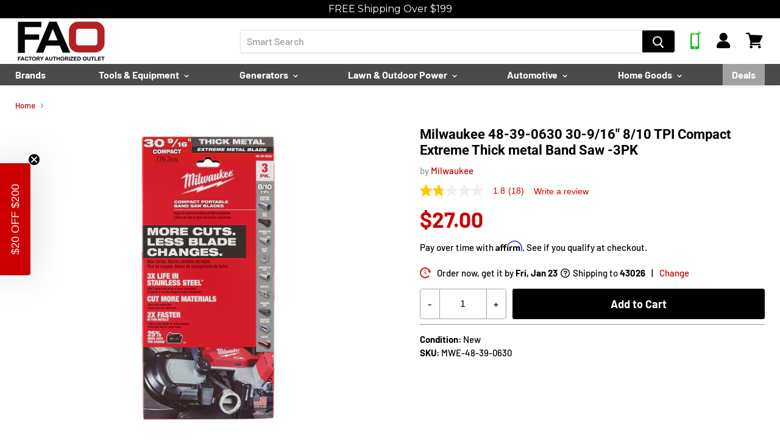

--- FILE ---
content_type: text/html; charset=utf-8
request_url: https://www.factoryauthorizedoutlet.com/products/milwaukee-48-39-0630-30-9-16-8-10-tpi-compact-extreme-thick-metal-band-saw-3pk
body_size: 139090
content:
<!doctype html>
<!--[if IE]> <html class="no-js no-touch ie9" lang="en"> <![endif]-->
<!-- [if !IE]><! -->
<html class="no-js no-touch" lang="en">
  <!-- <![endif] -->
  <head>
<script src="https://sapi.negate.io/script/k24vyj57RzSjtKly+Z9e2Q==?shop=factory-authorized-outlet.myshopify.com"></script>
    <!-- Fast Simon -->
    <script
      id="autocomplete-initilizer"
      src="https://static-autocomplete.fastsimon.com/fast-simon-autocomplete-init.umd.js?mode=shopify&UUID=657972a9-6642-4cc3-8e92-b6d2b4cdee51&store=6690308211"
      async
    ></script>
    <!-- Fast Simon -->
    <!-- PANDECTES-GDPR: DO NOT MODIFY AUTO GENERATED CODE BELOW --><script id="pandectes-rules">      window.PandectesSettings = {"store":{"plan":"basic","theme":"MAP fix PDP 03.15.23 | Rebate | Pre ORder | MSRP","primaryLocale":"en","adminMode":false},"tsPublished":1678912904,"declaration":{"showPurpose":false,"showProvider":false,"showDateGenerated":false},"language":{"languageMode":"Multilingual","fallbackLanguage":"en","languageDetection":"browser","languagesSupported":["bg","hr","cs","da","nl","et","fi","fr","de","el","hu","ga","it","lv","lt","mt","pl","pt","ro","sk","sl","es","sv"]},"texts":{"managed":{"headerText":{"bg":"Ние уважаваме вашата поверителност","cs":"Respektujeme vaše soukromí","da":"Vi respekterer dit privatliv","de":"Wir respektieren deine Privatsphäre","el":"Σεβόμαστε το απόρρητό σας","en":"We respect your privacy","es":"Respetamos tu privacidad","et":"Austame teie privaatsust","fi":"Kunnioitamme yksityisyyttäsi","fr":"Nous respectons votre vie privée","ga":"Tá meas againn ar do phríobháideacht","hr":"Poštujemo vašu privatnost","hu":"Tiszteletben tartjuk az Ön személyes adatait","it":"Rispettiamo la tua privacy","lt":"Mes gerbiame jūsų privatumą","lv":"Mēs cienām jūsu privātumu","mt":"Aħna nirrispettaw il-privatezza tiegħek","nl":"We respecteren uw privacy","pl":"Szanujemy twoją prywatność","pt":"Nós respeitamos sua privacidade","ro":"Respectăm confidențialitatea dvs.","sk":"Rešpektujeme vaše súkromie","sl":"Spoštujemo vašo zasebnost","sv":"Vi respekterar din integritet"},"consentText":{"bg":"Този сайт използва \"бисквитки\" за по-добра функционалност.","cs":"Tato webová stránka používá cookies, aby vám umožnila co nejlepší zážitek z našich webových stránek.","da":"Vi anvender cookies for at sikre at vi giver dig den bedst mulige oplevelse af vores website.","de":"Diese Website verwendet Cookies, um sicherzustellen, dass Sie die beste Erfahrung auf unserer Website erhalten.","el":"Αυτός ο ιστότοπος χρησιμοποιεί cookies για να βελτιώσει την εμπειρία του χρήστη.","en":"This website uses cookies to ensure you get the best experience.","es":"Este sitio web utiliza cookies para garantizar que obtenga la mejor experiencia en nuestro sitio web.","et":"Meie veebileht kasutab parema kasutajakogemuse tagamiseks küpsiseid.","fi":"Verkkosivustollamme käytetään evästeitä käyttäjäkokemuksen parantamiseksi.","fr":"Ce site utilise des cookies pour vous garantir la meilleure expérience sur notre site.","ga":"Úsáideann an suíomh seo fianáin áitiúla chun taithí mhaith ar líne a thabhairt duit.","hr":"Ove internetske stranice koriste kolačiće (tzv. cookies) za pružanje boljeg korisničkog iskustva i funkcionalnosti.","hu":"Weboldalunkon a felhasználói élmény növelésének érdekében sütiket használunk.","it":"Utilizziamo i cookie per essere sicuri che tu possa avere la migliore esperienza sul nostro sito.","lt":"Siekdami užtikrinti geriausią Jūsų naršymo patirtį, šioje svetainėje naudojame slapukus (angl. cookies).","lv":"Lai nodrošinātu vislabāko If interneta lapas darbību, mēs izmantojam sīkdatnes.","mt":"Dan is-sit juża cookies biex itejjeb l-esperjenza tiegħek tal-ibbrawżjar.","nl":"Onze website maakt gebruik van cookies om u een optimale gebruikservaring te bieden.","pl":"Ta strona wykorzystuje pliki cookie dla lepszego działania serwisu.","pt":"O nosso website usa cookies para ajudar a melhorar a sua experiência de utilização.","ro":"Această pagină web folosește cookie-uri pentru a îmbunătăți experiența de navigare și a asigura funcționalițăți adiționale.","sk":"Pre zlepšovanie vášho zážitku na našich stránkach používame cookies.","sl":"Spletno mesto uporablja piškotke, s katerimi izboljšujemo uporabniško izkušnjo.","sv":"Den här webbplatsen använder cookies för att ge dig en bättre upplevelse av webbplatsen."},"dismissButtonText":{"bg":"Добре","cs":"OK","da":"Okay","de":"OK","el":"Εντάξει","en":"Ok","es":"Okay","et":"Okei","fi":"Kunnossa","fr":"D'accord","ga":"Ceart go leor","hr":"U redu","hu":"Rendben","it":"Ok","lt":"Gerai","lv":"Labi","mt":"Kollox sew","nl":"OK","pl":"Dobrze","pt":"Está bem","ro":"O.K","sk":"Ok","sl":"V redu","sv":"Ok"},"linkText":{"bg":"Научете повече","cs":"Více informací","da":"Læs mere","de":"Mehr erfahren","el":"Διαβάστε περισσότερα","en":"Learn more","es":"Leer más","et":"Rohkem infot","fi":"Lue lisää","fr":"En savoir plus","ga":"Léigh níos mó","hr":"Pročitaj više","hu":"További információ","it":"Scopri di più","lt":"Daugiau informacijos","lv":"Lasīt vairāk","mt":"Aktar informazzjoni","nl":"Meer info","pl":"Dowiedz się więcej","pt":"Saiba mais","ro":"Citeste mai mult","sk":"Viac informácií","sl":"Preberi več","sv":"Läs mer"},"imprintText":{"bg":"Отпечатък","cs":"Otisk","da":"Aftryk","de":"Impressum","el":"Αποτύπωμα","en":"Imprint","es":"Imprimir","et":"Imprint","fi":"Jälki","fr":"Imprimer","ga":"Imprint","hr":"Otisak","hu":"Impresszum","it":"Impronta","lt":"Įspaudas","lv":"Nospiedums","mt":"Imprint","nl":"Afdruk","pl":"Odcisk","pt":"Imprimir","ro":"Imprima","sk":"odtlačok","sl":"Odtis","sv":"Avtryck"},"preferencesButtonText":{"bg":"Предпочитания","cs":"Přednost","da":"Indstillinger","de":"Einstellungen","el":"Προτιμήσεις","en":"Preferences","es":"Preferencias","et":"Eelistused","fi":"Asetukset","fr":"Préférences","ga":"Sainroghanna","hr":"Postavke","hu":"preferenciák","it":"Preferenze","lt":"Nuostatos","lv":"Preferences","mt":"Preferenzi","nl":"Voorkeuren","pl":"Preferencje","pt":"Preferências","ro":"Preferințe","sk":"Preferencie","sl":"Nastavitve","sv":"Inställningar"},"allowButtonText":{"bg":"приемам","cs":"Přijmout","da":"Acceptere","de":"Akzeptieren","el":"Αποδέχομαι","en":"Accept","es":"Aceptar","et":"Nõus","fi":"Hyväksyä","fr":"J'accepte","ga":"Glac","hr":"Prihvatiti","hu":"Elfogad","it":"Accettare","lt":"Priimti","lv":"Piekrītu","mt":"Aċċetta","nl":"Aanvaarden","pl":"Zaakceptować","pt":"Aceitar","ro":"Accept","sk":"Súhlasiť","sl":"Sprejmi","sv":"Acceptera"},"denyButtonText":{"bg":"упадък","cs":"Pokles","da":"Afslå","de":"Ablehnen","el":"Απορρίπτω","en":"Decline","es":"Disminución","et":"Keelduge","fi":"Aleneminen","fr":"Je refuse","ga":"Meath","hr":"Odbiti","hu":"Hanyatlás","it":"Declino","lt":"Atsisakyti","lv":"Atteikties","mt":"Tnaqqis","nl":"Afwijzen","pl":"Upadek","pt":"Declínio","ro":"Declin","sk":"Pokles","sl":"Zavrni","sv":"Neka"},"leaveSiteButtonText":{"bg":"Оставете този сайт","cs":"Opusťte tento web","da":"Forlad dette sted","de":"Verlasse diese Seite","el":"Αποχώρηση από αυτόν τον ιστότοπο","en":"Leave this site","es":"Dejar este sitio","et":"Lahkuge sellest saidist","fi":"Poistu tältä sivustolta","fr":"Quittez ce site","ga":"Fág an suíomh seo","hr":"Napustite ovu stranicu","hu":"Hagyja el ezt az oldalt","it":"Lascia questo sito","lt":"Palikite šią svetainę","lv":"Atstājiet šo vietni","mt":"Ħalli dan is-sit","nl":"Verlaat deze site","pl":"Opuść tę stronę","pt":"Sair deste site","ro":"Părăsește acest site","sk":"Opustiť túto stránku","sl":"Zapustite to spletno mesto","sv":"Lämna den här webbplatsen"},"cookiePolicyText":{"bg":"Политика за „бисквитките“","cs":"Zásady používání souborů cookie","da":"Cookie Policy","de":"Cookie-Richtlinie","el":"Πολιτική cookies","en":"Cookie policy","es":"Política de cookies","et":"Prääniku poliitika","fi":"Evästekäytäntö","fr":"Politique de cookie","ga":"Polasaí Fianán","hr":"Pravila kolačića","hu":"Cookie-házirend","it":"Gestione dei Cookie","lt":"Slapukų politika","lv":"Polityka Cookie","mt":"Politika dwar il-Cookie","nl":"Cookie beleid","pl":"Polityka Cookie","pt":"Política de Cookies","ro":"Politica cookie","sk":"Zásady používania súborov cookie","sl":"Politika piškotkov","sv":"Cookies policy"},"preferencesPopupTitleText":{"bg":"Изберете тип бисквитки, които приемате да използвате","cs":"Vyberte typ cookies, které přijímáte","da":"Vælg type cookies, du accepterer at bruge","de":"Zustimmungseinstellungen verwalten","el":"Επιλέξτε τον τύπο των cookies που αποδέχεστε χρησιμοποιώντας","en":"Manage consent preferences","es":"Elija el tipo de cookies que acepta usando","et":"Valige küpsiste tüüp, mida kasutate","fi":"Valitse evästeiden tyyppi, jonka hyväksyt","fr":"Choisissez le type de cookies que vous acceptez en utilisant","ga":"Roghnaigh cineál na bhfianán a nglacann tú leo agus tú ag úsáid","hr":"Odaberite vrstu kolačića koju prihvaćate","hu":"Válassza ki az Ön által elfogadott sütik típusát","it":"Scegli il tipo di cookie che accetti utilizzando","lt":"Pasirinkite slapukus, kuriuos sutinkate naudoti","lv":"Izvēlieties sīkdatņu veidu, kuru jūs piekrītat izmantot","mt":"Agħżel it-tip ta cookies li taċċetta li tuża","nl":"Kies het type cookies dat u accepteert","pl":"Wybierz rodzaj plików cookie, które akceptujesz","pt":"Escolha o tipo de cookies que você aceita usar","ro":"Alegeți tipul de cookie-uri pe care le acceptați să le utilizați","sk":"Vyberte typ cookies, s ktorými súhlasíte","sl":"Izberite vrsto piškotkov, ki jo uporabljate","sv":"Välj vilken typ av kakor du accepterar med"},"preferencesPopupIntroText":{"bg":"Когато посещавате някой уеб сайт, той може да съхранява или извлича информация във вашия браузър, най-вече под формата на бисквитки. Тази информация може да се отнася за вас, вашите предпочитания или вашето устройство и се използва най-вече за работа на сайта, както очаквате. Информацията обикновено не ви идентифицира пряко, но може да ви даде по-персонализирано уеб преживяване.","cs":"Když navštívíte jakýkoli web, může ukládat nebo načítat informace do vašeho prohlížeče, většinou ve formě cookies. Tyto informace se mohou týkat vás, vašich preferencí nebo zařízení a většinou se používají k tomu, aby web fungoval tak, jak očekáváte. Tyto informace vás obvykle přímo neidentifikují, ale mohou vám poskytnout více personalizovaný webový zážitek.","da":"Når du besøger et websted, kan det gemme eller hente oplysninger i din browser, mest i form af cookies. Disse oplysninger kan muligvis handle om dig, dine præferencer eller din enhed og bruges for det meste til at få webstedet til at fungere, som du forventer. Oplysningerne identificerer normalt ikke direkte dig, men de kan give dig en mere personlig weboplevelse.","de":"Wenn Sie eine Website besuchen, werden möglicherweise Informationen in Ihrem Browser gespeichert oder abgerufen, meist in Form von Cookies. Diese Informationen beziehen sich möglicherweise auf Sie, Ihre Einstellungen oder Ihr Gerät und werden hauptsächlich verwendet, damit die Website so funktioniert, wie Sie es erwarten. Die Informationen identifizieren Sie normalerweise nicht direkt, können Ihnen jedoch ein persönlicheres Web-Erlebnis bieten.","el":"Όταν επισκέπτεστε οποιονδήποτε ιστότοπο, ενδέχεται να αποθηκεύει ή να ανακτά πληροφορίες στο πρόγραμμα περιήγησής σας, κυρίως με τη μορφή cookie. Αυτές οι πληροφορίες μπορεί να αφορούν εσάς, τις προτιμήσεις σας ή τη συσκευή σας και χρησιμοποιούνται κυρίως για να λειτουργήσει ο ιστότοπος όπως περιμένετε. Οι πληροφορίες συνήθως δεν σας αναγνωρίζουν άμεσα, αλλά μπορούν να σας προσφέρουν μια πιο εξατομικευμένη εμπειρία ιστού.","en":"When you visit any web site, it may store or retrieve information on your browser, mostly in the form of cookies. This information might be about you, your preferences or your device and is mostly used to make the site work as you expect it to. The information does not usually directly identify you, but it can give you a more personalized web experience.","es":"Cuando visita un sitio web, puede almacenar o recuperar información de su navegador, principalmente en forma de cookies. Esta información puede estar relacionada con usted, sus preferencias o su dispositivo y se utiliza principalmente para operar el sitio como usted espera. La información generalmente no lo identifica directamente, pero puede brindarle una experiencia web más personalizada","et":"Kui külastate mõnda veebisaiti, võib see teie brauseris teavet salvestada või seda hankida, enamasti küpsiste kujul. See teave võib olla teie, teie eelistuste või seadme kohta ja seda kasutatakse enamasti saidi toimimiseks nii, nagu te eeldate. Teave ei tuvasta tavaliselt teid otseselt, kuid see võib anda teile isikupärasema veebikogemuse.","fi":"Kun vierailet millä tahansa verkkosivustolla, se saattaa tallentaa tai hakea tietoja selaimellasi, enimmäkseen evästeiden muodossa. Nämä tiedot saattavat olla sinusta, mieltymyksistäsi tai laitteestasi, ja niitä käytetään enimmäkseen sivuston toimimiseen odotettavissa olevalla tavalla. Tiedot eivät yleensä identifioi sinua suoraan, mutta ne voivat antaa sinulle yksilöllisemmän verkkokokemuksen.","fr":"Lorsque vous visitez un site Web, il peut stocker ou récupérer des informations sur votre navigateur, principalement sous forme de cookies. Ces informations peuvent concerner vous, vos préférences ou votre appareil et sont principalement utilisées pour faire fonctionner le site comme vous vous y attendez. Les informations ne vous identifient généralement pas directement, mais elles peuvent vous offrir une expérience Web plus personnalisée.","ga":"Nuair a thugann tú cuairt ar aon suíomh Gréasáin, féadfaidh sé faisnéis ar do bhrabhsálaí a stóráil nó a aisghabháil, i bhfoirm fianáin den chuid is mó. D’fhéadfadh an fhaisnéis seo a bheith fút féin, faoi do chuid sainroghanna nó faoi do ghléas agus úsáidtear í den chuid is mó chun go n-oibreodh an láithreán mar a bheifeá ag súil leis. De ghnáth ní aithníonn an fhaisnéis tú go díreach, ach féadann sé eispéireas gréasáin níos pearsantaithe a thabhairt duit.","hr":"Kada posjetite bilo koju web stranicu, ona može pohraniti ili preuzeti podatke na vašem pregledniku, uglavnom u obliku kolačića. Ove bi informacije mogle biti o vama, vašim preferencijama ili vašem uređaju, a najčešće se upotrebljavaju za rad web mjesta onako kako vi očekujete. Podaci se obično ne identificiraju izravno, ali mogu vam pružiti personaliziraniji web doživljaj.","hu":"Amikor bármely webhelyet felkeres, az információkat tárolhatja vagy visszakeresheti böngészőjében, főleg sütik formájában. Ez az információ lehet rólad, preferenciáiról vagy eszközéről, és leginkább arra szolgál, hogy a webhely úgy működjön, ahogyan azt elvárja. Az információk általában nem azonosítanak téged közvetlenül, de személyre szabottabb webélményt nyújthat.","it":"Quando si visita un sito Web, è possibile che vengano archiviate o recuperate informazioni sul browser, principalmente sotto forma di cookie. Queste informazioni potrebbero riguardare te, le tue preferenze o il tuo dispositivo e vengono utilizzate principalmente per far funzionare il sito come previsto. Le informazioni di solito non ti identificano direttamente, ma possono offrirti un'esperienza web più personalizzata.","lt":"Kai lankotės bet kurioje interneto svetainėje, ji gali saugoti arba nuskaityti informaciją jūsų naršyklėje, dažniausiai slapukų pavidalu. Ši informacija gali būti apie jus, jūsų nuostatas ar jūsų įrenginį ir dažniausiai naudojama tam, kad svetainė veiktų taip, kaip tikitės. Informacija paprastai jūsų tiesiogiai neidentifikuoja, tačiau ji gali suteikti asmeniškesnio interneto naudojimo.","lv":"Apmeklējot jebkuru vietni, tā var saglabāt vai iegūt informāciju jūsu pārlūkprogrammā, galvenokārt sīkdatņu veidā. Šī informācija varētu būt par jums, jūsu vēlmēm vai ierīci, un to galvenokārt izmanto, lai vietne darbotos tā, kā jūs to gaidāt. Informācija parasti jūs tieši neidentificē, taču tā var sniegt personalizētāku tīmekļa pieredzi.","mt":"Meta żżur kwalunkwe sit web, hija tista taħżen jew tikseb informazzjoni fuq il-browser tiegħek, l-aktar fil-forma ta cookies. Din l-informazzjoni tista tkun dwarek, il-preferenzi tiegħek jew it-tagħmir tiegħek u tintuża l-aktar biex tagħmel is-sit jaħdem kif tistenna. L-informazzjoni normalment ma tidentifikax direttament inti, imma tista tagħtik esperjenza tal-web aktar personalizzata.","nl":"Wanneer u een website bezoekt, kan deze informatie in uw browser opslaan of ophalen, meestal in de vorm van cookies. Deze informatie kan over u, uw voorkeuren of uw apparaat gaan en wordt meestal gebruikt om de site te laten werken zoals u verwacht. De informatie identificeert u meestal niet direct, maar kan u een meer gepersonaliseerde webervaring bieden.","pl":"Gdy odwiedzasz dowolną stronę internetową, może ona przechowywać lub odzyskiwać informacje w przeglądarce, głównie w postaci plików cookie. Informacje te mogą dotyczyć Ciebie, Twoich preferencji lub urządzenia i są głównie wykorzystywane do tego, aby strona działała zgodnie z oczekiwaniami. Informacje zwykle nie identyfikują bezpośrednio użytkownika, ale mogą zapewnić bardziej spersonalizowane korzystanie z Internetu.","pt":"Quando você visita qualquer site, ele pode armazenar ou recuperar informações no seu navegador, principalmente na forma de cookies. Essas informações podem ser sobre você, suas preferências ou seu dispositivo e são usadas principalmente para fazer o site funcionar como você espera. As informações geralmente não o identificam diretamente, mas podem oferecer uma experiência na web mais personalizada.","ro":"Când vizitați orice site web, acesta poate stoca sau prelua informații pe browserul dvs., mai ales sub formă de cookie-uri. Aceste informații ar putea fi despre dvs., preferințele dvs. sau dispozitivul dvs. și sunt utilizate mai ales pentru a face site-ul să funcționeze așa cum vă așteptați. De obicei, informațiile nu vă identifică direct, dar vă pot oferi o experiență web mai personalizată.","sk":"Keď navštívite akúkoľvek webovú stránku, môže ukladať alebo získavať informácie vo vašom prehliadači, väčšinou vo forme súborov cookie. Tieto informácie sa môžu týkať vás, vašich preferencií alebo vášho zariadenia a väčšinou sa používajú na to, aby stránka fungovala podľa očakávaní. Tieto informácie vás zvyčajne priamo neidentifikujú, ale môžu vám poskytnúť prispôsobenejší webový zážitok.","sl":"Ko obiščete katero koli spletno mesto, lahko v vašem brskalniku shranjuje ali pridobi podatke, večinoma v obliki piškotkov. Te informacije se lahko nanašajo na vas, vaše nastavitve ali vašo napravo in se večinoma uporabljajo za to, da spletno mesto deluje tako, kot pričakujete. Informacije vas običajno ne identificirajo, vendar vam lahko nudijo bolj prilagojeno spletno izkušnjo.","sv":"När du besöker någon webbplats kan den lagra eller hämta information i din webbläsare, oftast i form av kakor. Denna information kan handla om dig, dina preferenser eller din enhet och används mest för att få webbplatsen att fungera som du förväntar dig att göra. Informationen identifierar dig vanligtvis inte direkt, men den kan ge dig en mer personlig webbupplevelse."},"preferencesPopupCloseButtonText":{"bg":"Близо","cs":"Zavřít","da":"Tæt","de":"Schließen","el":"Κλείσε","en":"Close","es":"Cerrar","et":"Sulge","fi":"kiinni","fr":"Fermer","ga":"Dún","hr":"Zatvoriti","hu":"Bezárás","it":"Vicino","lt":"Uždaryti","lv":"Aizveriet","mt":"Qrib","nl":"Sluiten","pl":"Blisko","pt":"Fechar","ro":"Închide","sk":"Zavrieť","sl":"Zapri","sv":"Stäng"},"preferencesPopupAcceptAllButtonText":{"bg":"Приемам всичко","cs":"Přijmout vše","da":"Accepter alle","de":"Alle akzeptieren","el":"Αποδοχή όλων","en":"Accept all","es":"Aceptar todo","et":"Nõus kõik","fi":"Hyväksy kaikki","fr":"Accepter tout","ga":"Glac le gach","hr":"Prihvatiti sve","hu":"Mindent elfogad","it":"Accettare tutto","lt":"Priimti viską","lv":"Pieņemt visus","mt":"Aċċetta kollox","nl":"Accepteer alles","pl":"Akceptuj wszystkie","pt":"Aceitar tudo","ro":"Accepta toate","sk":"Prijať všetko","sl":"Sprejmi vse","sv":"Acceptera alla"},"preferencesPopupRejectAllButtonText":{"bg":"Отхвърлете всички","cs":"Odmítnout vše","da":"Afvis alle","de":"Alles ablehnen","el":"Απόρριψη όλων","en":"Reject all","es":"Rechazar todo","et":"Lükka kõik tagasi","fi":"Hylkää kaikki","fr":"Tout rejeter","ga":"Diúltaigh go léir","hr":"Odbacite sve","hu":"Mindent elutasít","it":"Rifiuta tutto","lt":"Atmesti visus","lv":"Noraidīt visus","mt":"Irrifjuta kollox","nl":"Alles afwijzen","pl":"Odrzuć wszystko","pt":"Rejeitar tudo","ro":"Respingeți toate","sk":"Odmietnuť všetko","sl":"Zavrni vse","sv":"Avvisa allt"},"preferencesPopupSaveButtonText":{"bg":"Запазване на предпочитанията и изход","cs":"Uložit předvolby a ukončit","da":"Gem præferencer og exit","de":"Einstellungen speichern und beenden","el":"Αποθήκευση προτιμήσεων και έξοδος","en":"Save preferences & exit","es":"Guardar preferencias y salir","et":"Salvestage eelistused ja väljuge","fi":"Tallenna asetukset ja poistu","fr":"Enregistrer les préférences et quitter","ga":"Sábháil sainroghanna & scoir","hr":"Spremite postavke i izađite","hu":"Beállítások mentése és kilépés","it":"Salva preferenze ed esci","lt":"Išsaugoti nuostatas ir išeiti","lv":"Saglabājiet preferences un izejiet","mt":"Iffranka l-preferenzi u toħroġ","nl":"Sla voorkeuren op en sluit af","pl":"Zapisz preferencje i wyjdź","pt":"Salvar preferências e sair","ro":"Salvați preferințele și ieșiți","sk":"Uložte predvoľby a ukončite program","sl":"Shranite nastavitve in zapustite","sv":"Spara inställningar och avsluta"},"accessSectionTitleText":{"bg":"Преносимост на данните","cs":"Přenos dat","da":"Dataportabilitet","de":"Datenübertragbarkeit","el":"Φορητότητα δεδομένων","en":"Data Portability","es":"Portabilidad de datos","et":"Andmete teisaldatavus","fi":"Tietojen siirrettävyys","fr":"Portabilité des données","ga":"Iniomparthacht sonraí","hr":"Prijenos podataka","hu":"Adatok hordozhatósága","it":"Portabilità dei dati","lt":"Duomenų perkeliamumas","lv":"Datu pārnesamība","mt":"Portabbiltà tad-dejta","nl":"Gegevensportabiliteit","pl":"Możliwość przenoszenia danych","pt":"Portabilidade de dados","ro":"Portabilitatea datelor","sk":"Prenos dát","sl":"Prenosljivost podatkov","sv":"Dataportabilitet"},"accessSectionParagraphText":{"bg":"Имате право да имате достъп до вашите данни по всяко време.","cs":"Máte právo mít kdykoli přístup ke svým údajům.","da":"Du har til enhver tid ret til at få adgang til dine data.","de":"Sie haben das Recht, jederzeit auf Ihre Daten zuzugreifen.","el":"Έχετε το δικαίωμα να έχετε πρόσβαση στα δεδομένα σας ανά πάσα στιγμή.","en":"You have the right to be able to access your personal data at any time. This includes your account information, your order records as well as any GDPR related requests you have made so far. You have the right to request a full report of your data.","es":"Tiene derecho a poder acceder a sus datos en cualquier momento.","et":"Teil on õigus oma andmetele igal ajal juurde pääseda.","fi":"Sinulla on oikeus päästä käsiksi tietoihisi milloin tahansa.","fr":"Vous avez le droit de pouvoir accéder à vos données à tout moment.","ga":"Tá sé de cheart agat a bheith in ann rochtain a fháil ar do chuid sonraí ag am ar bith.","hr":"Imate pravo pristupiti svojim podacima u bilo kojem trenutku.","hu":"Önnek joga van ahhoz, hogy bármikor hozzáférhessen adataihoz.","it":"Hai il diritto di poter accedere ai tuoi dati in qualsiasi momento.","lt":"Jūs turite teisę bet kuriuo metu pasiekti savo duomenis.","lv":"Jums ir tiesības jebkurā laikā piekļūt saviem datiem.","mt":"Int għandek id-dritt li tkun tista 'taċċessa d-dejta tiegħek fi kwalunkwe ħin.","nl":"U heeft te allen tijde het recht om uw gegevens in te zien.","pl":"W każdej chwili masz prawo dostępu do swoich danych.","pt":"Você tem o direito de acessar seus dados a qualquer momento.","ro":"Aveți dreptul de a vă putea accesa datele în orice moment.","sk":"Máte právo mať kedykoľvek prístup k svojim údajom.","sl":"Imate pravico, da lahko kadar koli dostopate do svojih podatkov.","sv":"Du har rätt att när som helst få tillgång till dina uppgifter."},"rectificationSectionTitleText":{"bg":"Поправяне на данни","cs":"Oprava dat","da":"Rettelse af data","de":"Datenberichtigung","el":"Διόρθωση δεδομένων","en":"Data Rectification","es":"Rectificación de datos","et":"Andmete parandamine","fi":"Tietojen oikaisu","fr":"Rectification des données","ga":"Ceartú Sonraí","hr":"Ispravljanje podataka","hu":"Adatjavítás","it":"Rettifica dei dati","lt":"Duomenų taisymas","lv":"Datu labošana","mt":"Rettifika tad-Dejta","nl":"Gegevens rectificatie","pl":"Sprostowanie danych","pt":"Retificação de Dados","ro":"Rectificarea datelor","sk":"Oprava údajov","sl":"Popravek podatkov","sv":"Rättelse av data"},"rectificationSectionParagraphText":{"bg":"Имате право да поискате актуализиране на вашите данни, когато смятате, че е подходящо.","cs":"Máte právo požádat o aktualizaci svých údajů, kdykoli to považujete za vhodné.","da":"Du har ret til at anmode om, at dine data opdateres, når du synes, det er passende.","de":"Sie haben das Recht, die Aktualisierung Ihrer Daten zu verlangen, wann immer Sie dies für angemessen halten.","el":"Έχετε το δικαίωμα να ζητήσετε την ενημέρωση των δεδομένων σας όποτε το κρίνετε κατάλληλο.","en":"You have the right to request your data to be updated whenever you think it is appropriate.","es":"Tienes derecho a solicitar la actualización de tus datos siempre que lo creas oportuno.","et":"Teil on õigus nõuda oma andmete uuendamist alati, kui peate seda asjakohaseks.","fi":"Sinulla on oikeus pyytää tietojesi päivittämistä aina, kun pidät sitä tarpeellisena.","fr":"Vous avez le droit de demander la mise à jour de vos données chaque fois que vous le jugez approprié.","ga":"Tá sé de cheart agat a iarraidh go ndéanfar do chuid sonraí a nuashonrú aon uair a mheasann tú go bhfuil siad oiriúnach.","hr":"Imate pravo zatražiti ažuriranje vaših podataka kad god mislite da je to prikladno.","hu":"Jogában áll kérni adatainak frissítését, amikor úgy gondolja, hogy ez megfelelő.","it":"Hai il diritto di richiedere l'aggiornamento dei tuoi dati ogni volta che lo ritieni opportuno.","lt":"Jūs turite teisę reikalauti, kad jūsų duomenys būtų atnaujinami, kai tik manote, kad tai yra tinkama.","lv":"Jums ir tiesības pieprasīt, lai jūsu dati tiktu atjaunināti, kad vien uzskatāt, ka tie ir piemēroti.","mt":"Int għandek id-dritt li titlob li d-dejta tiegħek tiġi aġġornata kull meta taħseb li hija xierqa.","nl":"U hebt het recht om te vragen dat uw gegevens worden bijgewerkt wanneer u dat nodig acht.","pl":"Masz prawo zażądać aktualizacji swoich danych, ilekroć uznasz to za stosowne.","pt":"Você tem o direito de solicitar que seus dados sejam atualizados sempre que considerar apropriado.","ro":"Aveți dreptul de a solicita actualizarea datelor dvs. ori de câte ori credeți că este adecvat.","sk":"Máte právo požiadať o aktualizáciu svojich údajov, kedykoľvek to považujete za vhodné.","sl":"Imate pravico zahtevati, da se vaši podatki posodobijo, kadar koli menite, da je to primerno.","sv":"Du har rätt att begära att dina uppgifter uppdateras när du tycker att det är lämpligt."},"erasureSectionTitleText":{"bg":"Право да бъдеш забравен","cs":"Právo být zapomenut","da":"Ret til at blive glemt","de":"Recht auf Vergessenwerden","el":"Δικαίωμα να ξεχαστείς","en":"Right to be Forgotten","es":"Derecho al olvido","et":"Õigus olla unustatud","fi":"Oikeus tulla unohdetuksi","fr":"Droit à l'oubli","ga":"Ceart go ndéanfaí dearmad ort","hr":"Pravo na zaborav","hu":"Az elfelejtés joga","it":"Diritto all'oblio","lt":"Teisė būti pamirštam","lv":"Tiesības tikt aizmirstam","mt":"Dritt li tintesa","nl":"Recht om vergeten te worden","pl":"Prawo do bycia zapomnianym","pt":"Direito de ser esquecido","ro":"Dreptul de a fi uitat","sk":"Právo byť zabudnutý","sl":"Pravica do pozabe","sv":"Rätt att bli bortglömd"},"erasureSectionParagraphText":{"bg":"Имате право да поискате всичките си данни да бъдат изтрити. След това вече няма да имате достъп до профила си.","cs":"Máte právo požádat o vymazání všech vašich údajů. Poté již nebudete mít přístup ke svému účtu.","da":"Du har ret til at bede alle dine data om at blive slettet. Derefter har du ikke længere adgang til din konto.","de":"Sie haben das Recht, die Löschung aller Ihrer Daten zu verlangen. Danach können Sie nicht mehr auf Ihr Konto zugreifen.","el":"Έχετε το δικαίωμα να ζητήσετε τη διαγραφή όλων των δεδομένων σας. Μετά από αυτό, δεν θα έχετε πλέον πρόσβαση στον λογαριασμό σας.","en":"Use this option if you want to remove your personal and other data from our store. Keep in mind that this process will delete your account, so you will no longer be able to access or use it anymore.","es":"Tiene derecho a solicitar la eliminación de todos sus datos. Después de eso, ya no podrá acceder a su cuenta.","et":"Teil on õigus nõuda kõigi oma andmete kustutamist. Pärast seda ei pääse te enam oma kontole juurde.","fi":"Sinulla on oikeus pyytää, että kaikki tietosi poistetaan. Tämän jälkeen et voi enää käyttää tiliäsi.","fr":"Vous avez le droit de demander que toutes vos données soient effacées. Après cela, vous ne pourrez plus accéder à votre compte.","ga":"Tá sé de cheart agat a iarraidh go scriosfaí do chuid sonraí go léir. Ina dhiaidh sin, ní bheidh tú in ann rochtain a fháil ar do chuntas a thuilleadh.","hr":"Imate pravo zatražiti brisanje svih svojih podataka. Nakon toga više nećete moći pristupiti svom računu.","hu":"Önnek joga van kérni minden adatának törlését. Ezt követően már nem férhet hozzá fiókjához.","it":"Hai il diritto di chiedere la cancellazione di tutti i tuoi dati. Dopodiché, non sarai più in grado di accedere al tuo account.","lt":"Jūs turite teisę reikalauti, kad visi jūsų duomenys būtų ištrinti. Po to nebegalėsite pasiekti savo paskyros.","lv":"Jums ir tiesības lūgt dzēst visus savus datus. Pēc tam jūs vairs nevarēsit piekļūt savam kontam.","mt":"Int għandek id-dritt li titlob li d-dejta kollha tiegħek titħassar. Wara dan, ma tkunx tista 'tibqa' taċċessa l-kont tiegħek.","nl":"U heeft het recht om al uw gegevens te laten wissen. Daarna heeft u geen toegang meer tot uw account.","pl":"Masz prawo zażądać usunięcia wszystkich swoich danych. Po tym czasie nie będziesz już mieć dostępu do swojego konta.","pt":"Você tem o direito de solicitar que todos os seus dados sejam apagados. Depois disso, você não poderá mais acessar sua conta.","ro":"Aveți dreptul să solicitați ștergerea tuturor datelor dvs. După aceea, nu veți mai putea accesa contul dvs.","sk":"Máte právo požiadať o vymazanie všetkých svojich údajov. Potom už nebudete mať prístup k svojmu účtu.","sl":"Imate pravico zahtevati izbris vseh vaših podatkov. Po tem ne boste več mogli dostopati do svojega računa.","sv":"Du har rätt att be alla dina data raderas. Efter det kommer du inte längre att kunna komma åt ditt konto."}},"categories":{"strictlyNecessaryCookiesTitleText":{"bg":"Строго необходими бисквитки","cs":"Přísně nutné soubory cookie","da":"Strengt nødvendige cookies","de":"Streng notwendige Cookies","el":"Απολύτως απαραίτητα cookies","en":"Strictly necessary cookies","es":"Cookies estrictamente necesarias","et":"Rangelt vajalikud küpsised","fi":"Pakolliset evästeet","fr":"Cookies strictement nécessaires","ga":"Fianáin atá riachtanach go géar","hr":"Strogo potrebni kolačići","hu":"Szigorúan szükséges sütik","it":"Cookie strettamente necessari","lt":"Griežtai būtini slapukai","lv":"Stingri nepieciešami sīkfaili","mt":"Cookies strettament meħtieġa","nl":"Strikt noodzakelijke cookies","pl":"Niezbędne pliki cookie","pt":"Cookies estritamente necessários","ro":"Cookie-uri strict necesare","sk":"Prísne potrebné súbory cookie","sl":"Strogo potrebni piškotki","sv":"Strikt nödvändiga kakor"},"functionalityCookiesTitleText":{"bg":"Функционални бисквитки","cs":"Funkční soubory cookie","da":"Funktionalitet cookies","de":"Funktionscookies","el":"Cookies λειτουργικότητας","en":"Functionality cookies","es":"Cookies de funcionalidad","et":"Funktsionaalsuse küpsised","fi":"Toimintoevästeet","fr":"Cookies de fonctionnalité","ga":"Fianáin feidhmiúlacht","hr":"Kolačići funkcionalnosti","hu":"Funkcionális sütik","it":"Cookie di funzionalità","lt":"Funkcionalumo slapukai","lv":"Funkcionalitātes sīkfaili","mt":"Cookies tal-funzjonalità","nl":"Functionaliteitscookies","pl":"Funkcjonalne pliki cookie","pt":"Cookies de funcionalidade","ro":"Cookie-uri de funcționalitate","sk":"Funkčné súbory cookie","sl":"Piškotki funkcionalnosti","sv":"Funktionalitetskakor"},"performanceCookiesTitleText":{"bg":"Бисквитки за ефективност","cs":"Soubory cookie výkonu","da":"Performance cookies","de":"Leistungscookies","el":"Cookies απόδοσης","en":"Performance cookies","es":"Cookies de rendimiento","et":"Performance küpsised","fi":"Suorituskykyevästeet","fr":"Cookies de performance","ga":"Fianáin feidhmíochta","hr":"Kolačići performansi","hu":"Teljesítmény sütik","it":"Cookie prestazionali","lt":"Spektaklio slapukai","lv":"Izpildījuma sīkdatnes","mt":"Cookies ta ’prestazzjoni","nl":"Prestatiecookies","pl":"Wydajne pliki cookie","pt":"Cookies de desempenho","ro":"Cookie-uri performante","sk":"Výkonové cookies","sl":"Piškotki uspešnosti","sv":"Prestanda cookies"},"targetingCookiesTitleText":{"bg":"Насочване на бисквитки","cs":"Cílení cookies","da":"Målretning af cookies","de":"Cookies ausrichten","el":"Στόχευση cookie","en":"Targeting cookies","es":"Cookies de orientación","et":"Küpsiste sihtimine","fi":"Kohdentaminen evästeet","fr":"Cibler les cookies","ga":"Ag díriú ar fhianáin","hr":"Ciljanje kolačića","hu":"Célzási sütik","it":"Cookie di targeting","lt":"Tiksliniai slapukai","lv":"Mērķtiecīgas sīkdatnes","mt":"Cookies li jimmiraw","nl":"Gerichte cookies","pl":"Docelowe pliki cookie","pt":"Cookies de segmentação","ro":"Cookie-uri de direcționare","sk":"Zacielenie na súbory cookie","sl":"Ciljanje piškotkov","sv":"Inriktning av kakor"},"unclassifiedCookiesTitleText":{"bg":"Некласифицирани бисквитки","cs":"Nezařazené cookies","da":"Ikke-klassificerede cookies","de":"Nicht klassifizierte Cookies","el":"Μη ταξινομημένα cookie","en":"Unclassified cookies","es":"Cookies sin clasificar","et":"Klassifitseerimata küpsised","fi":"Luokittelemattomat evästeet","fr":"Cookies non classés","ga":"Fianáin neamhrangaithe","hr":"Nerazvrstani kolačići","hu":"Besorolás nélküli sütik","it":"Cookie non classificati","lt":"Neklasifikuoti slapukai","lv":"Neklasificēti sīkfaili","mt":"Cookies mhux klassifikati","nl":"Niet-geclassificeerde cookies","pl":"Niesklasyfikowane pliki cookie","pt":"Cookies não classificados","ro":"Cookie-uri neclasificate","sk":"Nezaradené súbory cookie","sl":"Nerazvrščeni piškotki","sv":"Oklassificerade kakor"},"strictlyNecessaryCookiesDescriptionText":{"bg":"Тези бисквитки са от съществено значение, за да ви позволят да се движите из уебсайта и да използвате неговите функции, като например достъп до защитени зони на уебсайта. Без тези услуги за бисквитки, които сте поискали, като кошници за пазаруване или електронно таксуване, не могат да бъдат предоставени.","cs":"Tyto soubory cookie jsou nezbytné k tomu, aby vám umožnily pohybovat se po webu a používat jeho funkce, například přístup k zabezpečeným oblastem webu. Bez těchto souborů cookie, které jste požadovali, jako jsou nákupní koše nebo elektronická fakturace, nelze poskytovat.","da":"Disse cookies er vigtige for at gøre det muligt for dig at bevæge dig rundt på webstedet og bruge dets funktioner, såsom adgang til sikre områder af webstedet. Uden disse cookies-tjenester, du har bedt om, såsom indkøbskurve eller e-fakturering, kan det ikke leveres.","de":"Diese Cookies sind unerlässlich, damit Sie sich auf der Website bewegen und deren Funktionen nutzen können, z. B. den Zugriff auf sichere Bereiche der Website. Ohne diese von Ihnen angeforderten Cookies können keine Dienste wie Einkaufskörbe oder elektronische Abrechnung bereitgestellt werden.","el":"Αυτά τα cookies είναι απαραίτητα για να μπορέσετε να μετακινηθείτε στον ιστότοπο και να χρησιμοποιήσετε τις δυνατότητές του, όπως η πρόσβαση σε ασφαλείς περιοχές του ιστότοπου. Χωρίς αυτές τις υπηρεσίες cookies που έχετε ζητήσει, όπως καλάθια αγορών ή ηλεκτρονική χρέωση, δεν παρέχονται.","en":"These cookies are essential in order to enable you to move around the website and use its features, such as accessing secure areas of the website. Without these cookies services you have asked for, like shopping baskets or e-billing, cannot be provided.","es":"Estas cookies son esenciales para permitirle moverse por el sitio web y utilizar sus funciones, como acceder a áreas seguras del sitio web. Sin estas cookies, los servicios que ha solicitado, como cestas de compras o facturación electrónica, no se pueden proporcionar.","et":"Need küpsised on olulised selleks, et saaksite veebisaidil liikuda ja kasutada selle funktsioone, näiteks pääseda juurde veebisaidi turvalistele aladele. Ilma nende küpsisteta pole teie pakutavaid teenuseid, näiteks ostukorve või e-arveid, pakkuda.","fi":"Nämä evästeet ovat välttämättömiä, jotta voit liikkua verkkosivustolla ja käyttää sen ominaisuuksia, kuten pääsyä verkkosivuston suojatuille alueille. Ilman näitä evästeitä palveluja, kuten ostoskoria tai sähköistä laskutusta, ei voida tarjota.","fr":"Ces cookies sont essentiels pour vous permettre de vous déplacer sur le site Web et d'utiliser ses fonctionnalités, telles que l'accès à des zones sécurisées du site Web. Sans ces cookies, les services que vous avez demandés, comme les paniers d'achat ou la facturation électronique, ne peuvent pas être fournis.","ga":"Tá na fianáin seo riachtanach d’fhonn a chur ar do chumas bogadh timpeall an láithreáin ghréasáin agus a ghnéithe a úsáid, mar shampla rochtain a fháil ar chodanna slána den láithreán gréasáin. Ní féidir na seirbhísí fianáin a d’iarr tú, cosúil le ciseáin siopadóireachta nó r-bhilleáil, a sholáthar.","hr":"Ovi su kolačići neophodni kako biste se mogli kretati po web mjestu i koristiti njegove značajke, poput pristupa sigurnim područjima web mjesta. Bez ovih kolačića usluga koje ste zatražili, poput košarica za kupnju ili e-naplate, ne mogu se pružiti.","hu":"Ezek a sütik elengedhetetlenek ahhoz, hogy lehetővé tegyék a weboldalon való mozgást és annak funkcióinak használatát, például a webhely biztonságos területeinek elérését. Ezeknek a sütiknek a nélkül nem tudnak nyújtani az Ön által igényelt szolgáltatásokat, például bevásárlókosarak vagy e-számlázás.","it":"Questi cookie sono essenziali per consentire all'utente di spostarsi all'interno del sito Web e utilizzare le sue funzionalità, come l'accesso ad aree sicure del sito Web. Senza questi cookie i servizi richiesti, come i cestini della spesa o la fatturazione elettronica, non possono essere forniti.","lt":"Šie slapukai yra būtini tam, kad galėtumėte judėti svetainėje ir naudotis jos funkcijomis, pavyzdžiui, patekti į saugias svetainės sritis. Be šių slapukų paslaugų, tokių kaip pirkinių krepšeliai ar el. Sąskaitos, neįmanoma suteikti.","lv":"Šīs sīkdatnes ir būtiskas, lai jūs varētu pārvietoties pa vietni un izmantot tās funkcijas, piemēram, piekļūt drošām vietnes vietām. Bez šiem sīkdatņu pakalpojumiem, piemēram, iepirkšanās groziņus vai e-rēķinus, jūs nevarēsit sniegt pakalpojumus.","mt":"Dawn il-cookies huma essenzjali sabiex jgħinuk tiċċaqlaq madwar il-websajt u tuża l-karatteristiċi tagħha, bħall-aċċess għal żoni siguri tal-websajt. Mingħajr dawn is-servizzi tal-cookies li tlabt, bħal basktijiet tax-xiri jew kontijiet elettroniċi, ma jkunux jistgħu jiġu pprovduti.","nl":"Deze cookies zijn essentieel om u in staat te stellen op de website te navigeren en de functies ervan te gebruiken, zoals toegang tot beveiligde delen van de website. Zonder deze cookies kunnen services waar u om hebt gevraagd, zoals winkelmandjes of e-facturering, niet worden geleverd.","pl":"Te pliki cookie są niezbędne, aby umożliwić Ci poruszanie się po witrynie i korzystanie z jej funkcji, takich jak dostęp do bezpiecznych obszarów witryny. Bez tych plików cookie nie można zapewnić usług, o które prosiłeś, takich jak koszyki zakupów lub e-fakturowanie.","pt":"Esses cookies são essenciais para permitir que você se desloque pelo site e use seus recursos, como acessar áreas seguras do site. Sem esses cookies, os serviços solicitados, como cestas de compras ou faturamento eletrônico, não podem ser fornecidos.","ro":"Aceste cookie-uri sunt esențiale pentru a vă permite să vă deplasați pe site și să utilizați caracteristicile acestuia, cum ar fi accesarea unor zone sigure ale acestuia. Fără aceste cookie-uri pe care le-ați solicitat, cum ar fi coșurile de cumpărături sau facturarea electronică, nu pot fi furnizate.","sk":"Tieto súbory cookie sú nevyhnutné na to, aby vám umožnili pohybovať sa po webovej stránke a používať jej funkcie, napríklad prístup k zabezpečeným oblastiam webovej stránky. Bez týchto súborov cookie, ktoré ste požadovali, ako sú nákupné koše alebo elektronická fakturácia, nie je možné poskytnúť.","sl":"Ti piškotki so bistveni, da se lahko premikate po spletnem mestu in uporabljate njegove funkcije, kot je dostop do varnih območij spletnega mesta. Brez teh piškotkov, ki ste jih zaprosili, kot so nakupovalne košare ali e-računi, ni mogoče zagotoviti.","sv":"Dessa kakor är viktiga för att du ska kunna flytta runt på webbplatsen och använda dess funktioner, till exempel åtkomst till säkra områden på webbplatsen. Utan dessa cookies kan du inte ha några tjänster som korgar eller e-fakturering."},"functionalityCookiesDescriptionText":{"bg":"Тези бисквитки позволяват на уебсайта да запомни избора, който правите (като вашето потребителско име, език или региона, в който се намирате) и предоставя подобрени, по-лични функции. Например, уебсайт може да бъде в състояние да ви предостави местни доклади за времето или новини за трафика, като съхранява в бисквитката региона, в който се намирате в момента. Тези бисквитки могат да се използват и за запомняне на промените, които сте направили в размера на текста, шрифтовете и други части на уеб страниците, които можете да персонализирате. Те могат да се използват и за предоставяне на услуги, които сте поискали, като например гледане на видео или коментар в блог. Информацията, която тези бисквитки събират, може да бъде анонимна и те не могат да проследяват вашата активност при сърфиране в други уебсайтове.","cs":"Tyto soubory cookie umožňují webu zapamatovat si vaše rozhodnutí (například vaše uživatelské jméno, jazyk nebo oblast, ve které se nacházíte) a poskytují vylepšené a více osobní funkce. Například web vám může poskytnout místní zprávy o počasí nebo dopravní zprávy uložením v cookie oblasti, ve které se momentálně nacházíte. Tyto soubory cookie lze také použít k zapamatování změn velikosti textu, písem a dalších částí webových stránek, které lze přizpůsobit. Mohou být také použity k poskytování služeb, o které jste požádali, jako je sledování videa nebo komentování blogu. Informace, které tyto soubory cookie shromažďují, mohou být anonymizovány a nemohou sledovat vaše prohlížení na jiných webech.","da":"Disse cookies giver webstedet mulighed for at huske de valg, du foretager (f.eks. Dit brugernavn, sprog eller det område, du befinder dig i) og giver forbedrede, mere personlige funktioner. For eksempel kan et websted muligvis give dig lokale vejrrapporter eller trafiknyheder ved at gemme i en cookie det område, hvor du i øjeblikket befinder dig. Disse cookies kan også bruges til at huske ændringer, du har foretaget i tekststørrelse, skrifttyper og andre dele af websider, som du kan tilpasse. De kan også bruges til at levere tjenester, du har bedt om, såsom at se en video eller kommentere på en blog. De oplysninger, disse cookies indsamler, kan anonymiseres, og de kan ikke spore din browseaktivitet på andre websteder.","de":"Mit diesen Cookies kann sich die Website an Ihre Auswahl erinnern (z. B. Ihren Benutzernamen, Ihre Sprache oder die Region, in der Sie sich befinden) und erweiterte, persönlichere Funktionen bereitstellen. Beispielsweise kann eine Website Ihnen möglicherweise lokale Wetterberichte oder Verkehrsnachrichten bereitstellen, indem Sie die Region, in der Sie sich gerade befinden, in einem Cookie speichern. Diese Cookies können auch verwendet werden, um Änderungen zu speichern, die Sie an Textgröße, Schriftarten und anderen Teilen von Webseiten vorgenommen haben, die Sie anpassen können. Sie können auch verwendet werden, um Dienste bereitzustellen, nach denen Sie gefragt haben, z. B. das Ansehen eines Videos oder das Kommentieren eines Blogs. Die Informationen, die diese Cookies sammeln, sind möglicherweise anonymisiert und können Ihre Browsing-Aktivitäten auf anderen Websites nicht verfolgen.","el":"Αυτά τα cookie επιτρέπουν στον ιστότοπο να θυμάται τις επιλογές που κάνετε (όπως το όνομα χρήστη, τη γλώσσα ή την περιοχή στην οποία βρίσκεστε) και παρέχει βελτιωμένες, πιο προσωπικές δυνατότητες. Για παράδειγμα, ένας ιστότοπος μπορεί να σας παρέχει τοπικές αναφορές καιρού ή ειδήσεις σχετικά με την κυκλοφορία αποθηκεύοντας σε ένα cookie την περιοχή στην οποία βρίσκεστε αυτήν τη στιγμή. Αυτά τα cookies μπορούν επίσης να χρησιμοποιηθούν για να θυμούνται τις αλλαγές που έχετε κάνει στο μέγεθος κειμένου, τις γραμματοσειρές και άλλα μέρη των ιστοσελίδων που μπορείτε να προσαρμόσετε. Μπορούν επίσης να χρησιμοποιηθούν για την παροχή υπηρεσιών που έχετε ζητήσει, όπως παρακολούθηση βίντεο ή σχολιασμός ιστολογίου. Οι πληροφορίες που συλλέγουν αυτά τα cookie ενδέχεται να είναι ανώνυμες και δεν μπορούν να παρακολουθούν τη δραστηριότητα περιήγησής σας σε άλλους ιστότοπους.","en":"These cookies allow the website to remember choices you make (such as your user name, language or the region you are in) and provide enhanced, more personal features. For instance, a website may be able to provide you with local weather reports or traffic news by storing in a cookie the region in which you are currently located. These cookies can also be used to remember changes you have made to text size, fonts and other parts of web pages that you can customise. They may also be used to provide services you have asked for such as watching a video or commenting on a blog. The information these cookies collect may be anonymised and they cannot track your browsing activity on other websites.","es":"Estas cookies permiten que el sitio web recuerde las elecciones que realice (como su nombre de usuario, idioma o la región en la que se encuentra) y brinde funciones mejoradas y más personales. Por ejemplo, un sitio web puede proporcionarle informes meteorológicos locales o noticias de tráfico almacenando en una cookie la región en la que se encuentra actualmente. Estas cookies también se pueden usar para recordar los cambios que ha realizado en el tamaño del texto, las fuentes y otras partes de las páginas web que puede personalizar. También se pueden usar para proporcionar servicios que haya solicitado, como ver un video o comentar en un blog. La información que recopilan estas cookies puede ser anónima y no pueden rastrear su actividad de navegación en otros sitios web.","et":"Need küpsised võimaldavad veebisaidil meeles pidada teie tehtud valikuid (näiteks teie kasutajanimi, keel või piirkond, kus viibite) ja pakuvad täiustatud, isikupärasemaid funktsioone. Näiteks võib veebisait pakkuda teile kohalikke ilmateateid või liiklusuudiseid, salvestades küpsisesse piirkonna, kus te praegu asute. Neid küpsiseid saab kasutada ka selleks, et meeles pidada tehtud muudatusi teksti suuruses, fontites ja muudes veebilehtede osades, mida saate kohandada. Neid võib kasutada ka teie taotletud teenuste osutamiseks, näiteks video vaatamiseks või ajaveebi kommenteerimiseks. Nende küpsiste kogutav teave võib olla anonüümseks muudetud ja nad ei saa teie teiste veebisaitide sirvimistegevust jälgida.","fi":"Nämä evästeet antavat verkkosivustolle muistaa tekemäsi valinnat (kuten käyttäjänimen, kielen tai alueen, jossa olet) ja tarjoavat parannettuja, henkilökohtaisempia ominaisuuksia. Esimerkiksi verkkosivusto voi pystyä toimittamaan sinulle paikallisia säätiedotteita tai liikenneuutisia tallentamalla evästeeseen alueen, jolla olet tällä hetkellä. Näitä evästeitä voidaan käyttää myös muistamaan muutokset, jotka olet tehnyt tekstin kokoon, fontteihin ja muihin verkkosivujen osiin, joita voit mukauttaa. Niitä voidaan käyttää myös tarjoamiesi palveluiden tarjoamiseen, kuten videon katsomiseen tai blogin kommentointiin. Näiden evästeiden keräämät tiedot voivat olla nimettömiä, ja ne eivät voi seurata selailutoimintaasi muilla verkkosivustoilla.","fr":"Ces cookies permettent au site Web de se souvenir des choix que vous faites (comme votre nom d'utilisateur, votre langue ou la région dans laquelle vous vous trouvez) et offrent des fonctionnalités améliorées et plus personnelles. Par exemple, un site Web peut être en mesure de vous fournir des bulletins météorologiques locaux ou des informations sur le trafic en stockant dans un cookie la région dans laquelle vous vous trouvez actuellement. Ces cookies peuvent également être utilisés pour mémoriser les modifications que vous avez apportées à la taille du texte, aux polices et à d'autres parties des pages Web que vous pouvez personnaliser. Ils peuvent également être utilisés pour fournir des services que vous avez demandés, comme regarder une vidéo ou commenter un blog. Les informations que ces cookies collectent peuvent être anonymisées et ils ne peuvent pas suivre votre activité de navigation sur d'autres sites Web.","ga":"Ligeann na fianáin seo don láithreán gréasáin cuimhneamh ar na roghanna a dhéanann tú (mar shampla d’ainm úsáideora, do theanga nó an réigiún ina bhfuil tú) agus soláthraíonn siad gnéithe feabhsaithe, níos pearsanta. Mar shampla, d’fhéadfadh suíomh Gréasáin tuairiscí aimsire áitiúla nó nuacht tráchta a sholáthar duit trí an réigiún ina bhfuil tú lonnaithe faoi láthair a stóráil i bhfianán. Is féidir na fianáin seo a úsáid freisin chun cuimhneamh ar athruithe a rinne tú ar mhéid téacs, clónna agus codanna eile de leathanaigh ghréasáin is féidir leat a shaincheapadh. Féadfar iad a úsáid freisin chun seirbhísí a d’iarr tú a sholáthar, mar shampla féachaint ar fhíseán nó trácht a dhéanamh ar bhlag. D’fhéadfadh an fhaisnéis a bhailíonn na fianáin seo a bheith gan ainm agus ní féidir leo do ghníomhaíocht brabhsála a rianú ar láithreáin ghréasáin eile.","hr":"Ovi kolačići omogućavaju web mjestu da pamti vaše odabire (poput vašeg korisničkog imena, jezika ili regije u kojoj se nalazite) te pružaju poboljšane, osobnije značajke. Na primjer, web mjesto može vam pružiti lokalne vremenske izvještaje ili vijesti o prometu pohranjivanjem u kolačić regiju u kojoj se trenutno nalazite. Ovi se kolačići mogu koristiti i za pamćenje promjena koje ste napravili u veličini teksta, fontovima i ostalim dijelovima web stranica koje možete prilagoditi. Također se mogu koristiti za pružanje usluga koje ste tražili, poput gledanja videa ili komentiranja na blogu. Podaci koje ovi kolačići prikupljaju mogu se anonimiti i ne mogu pratiti vašu aktivnost pregledavanja na drugim web mjestima.","hu":"Ezek a sütik lehetővé teszik a weboldal számára, hogy emlékezzen az Ön által elvégzett választásokra (például a felhasználónevére, a nyelvére vagy a régióra, ahol tartózkodik), és továbbfejlesztett, személyesebb szolgáltatásokat nyújt. Például egy webhely helyi időjárási jelentéseket vagy forgalmi híreket biztosíthat Önnek, ha egy sütibe tárolja azt a régiót, amelyben jelenleg tartózkodik. Ezek a sütik arra is felhasználhatók, hogy emlékezzenek a szöveg méretére, betűtípusaira és a testreszabható weboldalak egyéb részeire elvégzett változásokra. Használhatók olyan szolgáltatások nyújtására is, amelyeket kért, például egy videó megnézésére vagy egy blog kommentálására. A sütik által gyűjtött információk névtelenné válhatnak, és nem tudják követni az Ön böngészési tevékenységét más webhelyeken.","it":"Questi cookie consentono al sito Web di ricordare le scelte effettuate (come il nome utente, la lingua o la regione in cui ci si trova) e forniscono funzionalità avanzate e più personali. Ad esempio, un sito Web potrebbe essere in grado di fornire bollettini meteorologici locali o notizie sul traffico memorizzando in un cookie la regione in cui ci si trova attualmente. Questi cookie possono anche essere utilizzati per ricordare le modifiche apportate alla dimensione del testo, ai caratteri e ad altre parti delle pagine Web che è possibile personalizzare. Possono anche essere utilizzati per fornire servizi richiesti, come guardare un video o commentare un blog. Le informazioni raccolte da questi cookie possono essere rese anonime e non possono tracciare la tua attività di navigazione su altri siti Web.","lt":"Šie slapukai leidžia svetainei atsiminti jūsų pasirinktus sprendimus (pvz., Jūsų vartotojo vardą, kalbą ar regioną, kuriame esate) ir teikia patobulintas, asmeniškesnes funkcijas. Pvz., Svetainė gali suteikti jums vietos orų pranešimus ar eismo naujienas, laikydama slapuke regioną, kuriame šiuo metu esate. Šie slapukai taip pat gali būti naudojami įsimenant teksto dydžio, šriftų ir kitų tinklalapių, kuriuos galite tinkinti, pakeitimus. Jie taip pat gali būti naudojami teikiant paslaugas, kurių paprašėte, pavyzdžiui, žiūrėti vaizdo įrašą ar komentuoti tinklaraštį. Šių slapukų renkama informacija gali būti anonimizuota ir jie negali sekti jūsų naršymo veiklos kitose svetainėse.","lv":"Šīs sīkdatnes ļauj vietnei atcerēties jūsu izdarīto izvēli (piemēram, jūsu lietotājvārdu, valodu vai reģionu, kurā atrodaties) un nodrošina uzlabotas, personiskākas funkcijas. Piemēram, vietne, iespējams, var jums sniegt vietējos laika apstākļu ziņojumus vai satiksmes ziņas, sīkdatnē uzglabājot reģionu, kurā jūs šobrīd atrodaties. Šīs sīkdatnes var izmantot arī, lai atcerētos jūsu veiktās izmaiņas teksta lielumā, fontos un citās Web lapu daļās, kuras varat pielāgot. Tos var izmantot arī tādu pakalpojumu sniegšanai, kurus esat pieprasījis, piemēram, skatīties video vai komentēt emuāru. Šo sīkdatņu apkopotā informācija var būt anonīma, un tās nevar izsekot jūsu pārlūkošanas darbībām citās vietnēs.","mt":"Dawn il-cookies jippermettu lill-websajt tiftakar l-għażliet li tagħmel (bħall-isem tal-utent, il-lingwa jew ir-reġjun li fih) u tipprovdi karatteristiċi msaħħa u aktar personali. Pereżempju, websajt tista 'tkun kapaċi jipprovdulek rapporti tat-temp lokali jew aħbarijiet tat-traffiku billi taħżen cookie fir-reġjun li fih attwalment tinsab. Dawn il-cookies jistgħu jintużaw ukoll biex tiftakar il-bidliet li tkun għamilt fid-daqs tat-test, il-fonts u partijiet oħra tal-paġni tal-web li tista 'tippersonalizza. Jistgħu jintużaw ukoll biex jipprovdu servizzi li tlabt bħalma jaraw vidjo jew jikkummentaw fuq blog. L-informazzjoni li dawn il-cookies jiġbru jistgħu jiġu anonimizzati u ma jistgħux isegwu l-attività ta 'browsing tiegħek fuq websajts oħra.","nl":"Met deze cookies kan de website de keuzes die u maakt onthouden (zoals uw gebruikersnaam, taal of de regio waarin u zich bevindt) en verbeterde, persoonlijkere functies bieden. Een website kan u bijvoorbeeld voorzien van lokale weerberichten of verkeersinformatie door in een cookie de regio op te slaan waarin u zich momenteel bevindt. Deze cookies kunnen ook worden gebruikt om te onthouden welke wijzigingen u heeft aangebracht in de tekstgrootte, lettertypen en andere delen van webpagina's die u kunt aanpassen. Ze kunnen ook worden gebruikt om services te leveren waar u om hebt gevraagd, zoals het bekijken van een video of het reageren op een blog. De informatie die deze cookies verzamelen, kan geanonimiseerd zijn en ze kunnen uw browse-activiteit op andere websites niet volgen.","pl":"Te pliki cookie pozwalają witrynie zapamiętać dokonane przez ciebie wybory (takie jak nazwa użytkownika, język lub region, w którym się znajdujesz) i zapewniają ulepszone, bardziej osobiste funkcje. Na przykład witryna internetowa może udostępniać lokalne prognozy pogody lub informacje o ruchu drogowym, przechowując w pliku cookie region, w którym aktualnie się znajdujesz. Te pliki cookie mogą również służyć do zapamiętywania wprowadzonych zmian rozmiaru tekstu, czcionek i innych części stron internetowych, które można dostosować. Mogą być również wykorzystywane do świadczenia usług, o które prosiłeś, takich jak oglądanie wideo lub komentowanie na blogu. Informacje gromadzone przez te pliki cookie mogą być zanonimizowane i nie mogą śledzić Twojej aktywności przeglądania na innych stronach internetowych.","pt":"Esses cookies permitem que o site se lembre das escolhas que você faz (como nome de usuário, idioma ou região em que se encontra) e forneça recursos aprimorados e mais pessoais. Por exemplo, um site pode fornecer relatórios meteorológicos locais ou notícias de trânsito, armazenando em um cookie a região em que você está atualmente. Esses cookies também podem ser usados ​​para lembrar as alterações feitas no tamanho do texto, fontes e outras partes das páginas da Web que você pode personalizar. Eles também podem ser usados ​​para fornecer serviços solicitados, como assistir a um vídeo ou comentar em um blog. As informações coletadas por esses cookies podem ser anônimas e não podem rastrear sua atividade de navegação em outros sites.","ro":"Aceste cookie-uri permit site-ului web să își amintească alegerile pe care le faceți (cum ar fi numele de utilizator, limba sau regiunea în care vă aflați) și oferă funcții îmbunătățite și mai personale. De exemplu, un site web poate să vă furnizeze rapoarte meteo locale sau știri de trafic stocând într-un cookie regiunea în care vă aflați în prezent. Aceste cookie-uri pot fi folosite și pentru a vă aminti modificările pe care le-ați făcut la dimensiunea textului, fonturile și alte părți ale paginilor web pe care le puteți personaliza. De asemenea, pot fi utilizate pentru a furniza servicii pe care le-ați solicitat, cum ar fi vizionarea unui videoclip sau comentarea unui blog. Informațiile pe care le colectează aceste cookie-uri pot fi anonimizate și nu vă pot urmări activitatea de navigare pe alte site-uri web.","sk":"Tieto súbory cookie umožňujú webovej stránke zapamätať si výber (napríklad vaše užívateľské meno, jazyk alebo oblasť, v ktorej sa nachádzate) a poskytujú vylepšené a osobnejšie funkcie. Napríklad webová stránka vám môže poskytnúť miestne správy o počasí alebo dopravné správy uložením oblasti cookie, v ktorej sa práve nachádzate, do súboru cookie. Tieto súbory cookie sa dajú použiť aj na zapamätanie zmien vo veľkosti textu, písiem a iných častiach webových stránok, ktoré môžete prispôsobiť. Môžu sa tiež použiť na poskytovanie služieb, o ktoré ste požiadali, napríklad na pozeranie videa alebo komentovanie blogu. Informácie, ktoré tieto súbory cookie zhromažďujú, môžu byť anonymizované a nemôžu sledovať vašu aktivitu prehliadania na iných webových stránkach.","sl":"Ti piškotki spletnemu mestu omogočajo, da si zapomni izbire (kot so vaše uporabniško ime, jezik ali regija, v kateri ste) in nudijo izboljšane, bolj osebne funkcije. Na primer, na spletnem mestu vam lahko pošlje lokalna vremenska poročila ali prometne novice, tako da shrani v piškotek regijo, v kateri se trenutno nahajate. Ti piškotki se lahko uporabljajo tudi za zapomnitev sprememb velikosti besedila, pisav in drugih delov spletnih strani, ki jih lahko prilagodite. Uporabljajo se lahko tudi za zagotavljanje storitev, ki ste jih zaprosili, na primer za ogled videoposnetka ali komentarje na blogu. Podatki, ki jih ti piškotki zbirajo, se lahko anonimizirajo in ne morejo slediti vaši dejavnosti brskanja na drugih spletnih mestih.","sv":"Dessa cookies tillåter webbplatsen att komma ihåg val du gör (till exempel ditt användarnamn, språk eller regionen du befinner dig i) och ger förbättrade, mer personliga funktioner. Till exempel kan en webbplats kunna ge dig lokala väderrapporter eller trafiknyheter genom att lagra i en cookie den region där du för närvarande befinner dig. Dessa kakor kan också användas för att komma ihåg ändringar du har gjort i textstorlek, teckensnitt och andra delar av webbsidor som du kan anpassa. De kan också användas för att tillhandahålla tjänster du har bett om, till exempel att titta på en video eller kommentera på en blogg. Informationen som dessa cookies samlar in kan anonymiseras och de kan inte spåra din surfaktivitet på andra webbplatser."},"performanceCookiesDescriptionText":{"bg":"Тези бисквитки събират информация за това как посетителите използват уебсайт, например на кои страници посещават посетителите най-често и ако получават съобщения за грешки от уеб страници. Тези бисквитки не събират информация, която идентифицира посетител. Цялата информация, която тези бисквитки събират, е обобщена и следователно анонимна. Използва се само за подобряване на работата на уебсайта.","cs":"Tyto soubory cookie shromažďují informace o tom, jak návštěvníci používají web, například o tom, na které stránky návštěvníci nejčastěji chodí a zda dostávají chybové zprávy z webových stránek. Tyto soubory cookie neshromažďují informace, které identifikují návštěvníka. Všechny informace, které tyto soubory cookie shromažďují, jsou agregovány, a proto jsou anonymní. Používá se pouze ke zlepšení fungování webu.","da":"Disse cookies indsamler oplysninger om, hvordan besøgende bruger et websted, for eksempel hvilke sider de besøgende ofte besøger, og hvis de får fejlmeddelelser fra websider. Disse cookies indsamler ikke oplysninger, der identificerer en besøgende. Al information disse cookies indsamler er samlet og derfor anonym. Det bruges kun til at forbedre, hvordan et websted fungerer.","de":"Diese Cookies sammeln Informationen darüber, wie Besucher eine Website nutzen, beispielsweise welche Seiten Besucher am häufigsten besuchen und ob sie Fehlermeldungen von Webseiten erhalten. Diese Cookies sammeln keine Informationen, die einen Besucher identifizieren. Alle Informationen, die diese Cookies sammeln, sind aggregiert und daher anonym. Es wird nur verwendet, um die Funktionsweise einer Website zu verbessern.","el":"Αυτά τα cookie συλλέγουν πληροφορίες σχετικά με τον τρόπο με τον οποίο οι επισκέπτες χρησιμοποιούν έναν ιστότοπο, για παράδειγμα σε ποιες σελίδες επισκέπτονται συχνότερα οι επισκέπτες και εάν λαμβάνουν μηνύματα σφάλματος από ιστοσελίδες. Αυτά τα cookie δεν συλλέγουν πληροφορίες που προσδιορίζουν έναν επισκέπτη. Όλες οι πληροφορίες που συλλέγουν αυτά τα cookie είναι συγκεντρωτικές και επομένως ανώνυμες. Χρησιμοποιείται μόνο για τη βελτίωση του τρόπου λειτουργίας ενός ιστότοπου.","en":"These cookies collect information about how visitors use a website, for instance which pages visitors go to most often, and if they get error messages from web pages. These cookies don’t collect information that identifies a visitor. All information these cookies collect is aggregated and therefore anonymous. It is only used to improve how a website works.","es":"Estas cookies recopilan información sobre cómo los visitantes usan un sitio web, por ejemplo, qué páginas visitan los visitantes con más frecuencia y si reciben mensajes de error de las páginas web. Estas cookies no recopilan información que identifique a un visitante. Toda la información que recopilan estas cookies es agregada y, por lo tanto, anónima. Solo se usa para mejorar el funcionamiento de un sitio web.","et":"Need küpsised koguvad teavet selle kohta, kuidas külastajad veebisaiti kasutavad, näiteks millistele lehtedele nad kõige sagedamini lähevad, ja kui nad saavad veebilehtedelt tõrketeateid. Need küpsised ei kogu teavet, mis tuvastab külastaja. Kogu teave, mida need küpsised koguvad, on koondatud ja seetõttu anonüümne. Seda kasutatakse ainult veebisaidi toimimise parandamiseks.","fi":"Nämä evästeet keräävät tietoja siitä, kuinka kävijät käyttävät verkkosivustoa, esimerkiksi millä sivuilla kävijät käyvät useimmiten, ja jos he saavat virheilmoituksia verkkosivuilta. Nämä evästeet eivät kerää tietoja, jotka tunnistavat vierailijan. Kaikki nämä evästeet keräävät tiedot on koottu ja siten anonyymi. Sitä käytetään vain verkkosivuston toiminnan parantamiseen.","fr":"Ces cookies collectent des informations sur la façon dont les visiteurs utilisent un site Web, par exemple les pages que les visiteurs consultent le plus souvent et s'ils reçoivent des messages d'erreur des pages Web. Ces cookies ne collectent pas d'informations permettant d'identifier un visiteur. Toutes les informations collectées par ces cookies sont agrégées et donc anonymes. Il est uniquement utilisé pour améliorer le fonctionnement d'un site Web.","ga":"Bailíonn na fianáin seo faisnéis faoin gcaoi a n-úsáideann cuairteoirí suíomh Gréasáin, mar shampla na leathanaigh a dtéann cuairteoirí orthu go minic, agus má fhaigheann siad teachtaireachtaí earráide ó leathanaigh ghréasáin. Ní bhailíonn na fianáin seo faisnéis a shainaithníonn cuairteoir. Tá an fhaisnéis uile a bhailíonn na fianáin seo comhiomlánaithe agus mar sin gan ainm. Ní úsáidtear é ach chun feabhas a chur ar an gcaoi a n-oibríonn suíomh Gréasáin.","hr":"Ti kolačići prikupljaju podatke o tome kako posjetitelji koriste web mjesto, na primjer, koje stranice posjetitelji najčešće posjećuju, te ako s web stranica dobivaju poruke o pogrešci. Ovi kolačići ne prikupljaju podatke koji identificiraju posjetitelja. Svi podaci koje ovi kolačići prikupljaju su sažeti i stoga su anonimni. Koristi se samo za poboljšanje rada web mjesta.","hu":"Ezek a sütik információkat gyűjtenek arról, hogy a látogatók hogyan használják a weboldalt, például hogy mely oldalakon látogatják meg a látogatókat leggyakrabban, és ha weblapokról hibaüzeneteket kapnak. Ezek a sütik nem gyűjtik a látogató azonosító információit. A sütik által összegyűjtött összes információ összesítve van, tehát névtelen. Csak arra szolgál, hogy javítsák a weboldal működését.","it":"Questi cookie raccolgono informazioni su come i visitatori utilizzano un sito Web, ad esempio a quali pagine accedono più spesso i visitatori e se ricevono messaggi di errore da pagine Web. Questi cookie non raccolgono informazioni che identificano un visitatore. Tutte le informazioni raccolte da questi cookie sono aggregate e quindi anonime. Viene utilizzato solo per migliorare il funzionamento di un sito Web.","lt":"Šie slapukai renka informaciją apie tai, kaip lankytojai naudojasi svetaine, pavyzdžiui, kuriuose puslapiuose lankytojai lankosi dažniausiai, ir jei iš tinklalapių gauna klaidų pranešimus. Šie slapukai nerenka lankytoją identifikuojančios informacijos. Visa šių slapukų renkama informacija yra suvestinė ir todėl anonimiška. Jis naudojamas tik siekiant pagerinti svetainės veikimą.","lv":"Šīs sīkdatnes apkopo informāciju par to, kā apmeklētāji izmanto vietni, piemēram, kurās lapās apmeklētāji apmeklē visbiežāk, un par to, vai viņi no Web lapām saņem kļūdas ziņojumus. Šīs sīkdatnes neapkopo informāciju, kas identificē apmeklētāju. Visa informācija, ko šīs sīkdatnes vāc, ir apkopota un tāpēc anonīma. To izmanto tikai vietnes darbības uzlabošanai.","mt":"Dawn il-cookies jiġbru informazzjoni dwar kif il-viżitaturi jużaw websajt, pereżempju liema paġni jmorru l-viżitaturi ħafna drabi, u jekk jirċievu messaġġi ta 'żball minn paġni tal-web. Dawn il-cookies ma jiġbrux informazzjoni li tidentifika viżitatur. L-informazzjoni kollha li dawn il-cookies jiġbru hija aggregata u għalhekk anonima. Jintuża biss biex itejjeb kif taħdem websajt.","nl":"Deze cookies verzamelen informatie over hoe bezoekers een website gebruiken, bijvoorbeeld naar welke pagina's bezoekers het vaakst gaan en of ze foutmeldingen krijgen van webpagina's. Deze cookies verzamelen geen informatie die een bezoeker identificeert. Alle informatie die deze cookies verzamelen, is geaggregeerd en daarom anoniem. Het wordt alleen gebruikt om de werking van een website te verbeteren.","pl":"Te pliki cookie zbierają informacje o tym, w jaki sposób odwiedzający korzystają ze strony internetowej, na przykład, które strony odwiedzają najczęściej i czy otrzymują komunikaty o błędach ze stron internetowych. Te pliki cookie nie zbierają informacji identyfikujących użytkownika. Wszystkie informacje gromadzone przez te pliki cookie są agregowane, a zatem anonimowe. Służy wyłącznie do poprawy działania strony internetowej.","pt":"Esses cookies coletam informações sobre como os visitantes usam um site, por exemplo, para quais páginas os visitantes acessam com mais frequência e se recebem mensagens de erro das páginas da web. Esses cookies não coletam informações que identificam um visitante. Todas as informações que esses cookies coletam são agregadas e, portanto, anônimas. É usado apenas para melhorar o funcionamento de um site.","ro":"Aceste cookie-uri colectează informații despre modul în care vizitatorii folosesc un site web, de exemplu, la paginile care vizitează cel mai des vizitatorii și dacă primesc mesaje de eroare din paginile web. Aceste cookie-uri nu colectează informații care identifică un vizitator. Toate informațiile pe care le colectează aceste cookie-uri sunt agregate și, prin urmare, anonime. Este folosit doar pentru a îmbunătăți modul în care funcționează un site web.","sk":"Tieto súbory cookie zhromažďujú informácie o tom, ako návštevníci používajú webovú stránku, napríklad na ktoré stránky návštevníci najčastejšie prichádzajú a či dostanú chybové hlásenia z webových stránok. Tieto súbory cookie nezhromažďujú informácie, ktoré identifikujú návštevníka. Všetky informácie, ktoré tieto cookies zhromažďujú, sú agregované, a preto anonymné. Používa sa iba na zlepšenie fungovania webovej stránky.","sl":"Ti piškotki zbirajo informacije o tem, kako obiskovalci uporabljajo spletno mesto, na primer, katere strani obiskovalci najpogosteje obiskujejo, in če od spletnih strani dobijo sporočila o napaki. Ti piškotki ne zbirajo podatkov, ki bi identificirali obiskovalca. Vsi podatki, ki jih ti piškotki zbirajo, so združeni in zato anonimni. Uporablja se samo za izboljšanje delovanja spletnega mesta.","sv":"Dessa kakor samlar in information om hur besökare använder en webbplats, till exempel vilka sidor besökare besöker oftast, och om de får felmeddelanden från webbsidor. Dessa kakor samlar inte in information som identifierar en besökare. All information som dessa cookies samlar in är aggregerad och därför anonym. Det används bara för att förbättra hur en webbplats fungerar."},"targetingCookiesDescriptionText":{"bg":"Тези бисквитки се използват за доставяне на реклами, които са по-подходящи за вас и вашите интереси. Те също така се използват за ограничаване на броя пъти, когато виждате реклама, както и помагат да се измери ефективността на рекламната кампания. Те обикновено се поставят от рекламни мрежи с разрешение на оператора на уебсайта. Те помнят, че сте посетили уебсайт и тази информация се споделя с други организации като рекламодатели. Доста често бисквитките за насочване или рекламиране ще бъдат свързани с функционалността на сайта, предоставена от другата организация.","cs":"Tyto soubory cookie se používají k doručování reklam, které jsou pro vás relevantnější a vaše zájmy. Používají se také k omezení počtu zobrazení reklamy a také k měření účinnosti reklamní kampaně. Obvykle jsou umístěny reklamními sítěmi se souhlasem provozovatele webových stránek. Pamatují si, že jste navštívili web a tyto informace jsou sdíleny s dalšími organizacemi, jako jsou inzerenti. Poměrně často cílené nebo reklamní soubory cookie budou spojeny s funkcemi webu poskytovanými druhou organizací.","da":"Disse cookies bruges til at levere annoncer, der er mere relevante for dig og dine interesser. De bruges også til at begrænse antallet af gange, du ser en annonce, såvel som med til at måle effektiviteten af ​​reklamekampagnen. De placeres normalt af reklamenetværk med webstedsoperatørens tilladelse. De husker, at du har besøgt et websted, og at denne information deles med andre organisationer, f.eks. Annoncører. Ganske ofte er målretning eller annoncering af cookies knyttet til webstedsfunktionalitet leveret af den anden organisation.","de":"Diese Cookies werden verwendet, um Anzeigen zu schalten, die für Sie und Ihre Interessen relevanter sind. Sie werden auch verwendet, um die Häufigkeit zu begrenzen, mit der Sie eine Anzeige sehen, und um die Effektivität der Werbekampagne zu messen. Sie werden normalerweise von Werbenetzwerken mit Genehmigung des Website-Betreibers platziert. Sie erinnern sich, dass Sie eine Website besucht haben und diese Informationen an andere Organisationen wie Werbetreibende weitergegeben werden. Sehr oft werden Targeting- oder Werbe-Cookies mit den von der anderen Organisation bereitgestellten Website-Funktionen verknüpft.","el":"Αυτά τα cookies χρησιμοποιούνται για την προβολή διαφημίσεων πιο σχετικών με εσάς και τα ενδιαφέροντά σας. Χρησιμοποιούνται επίσης για τον περιορισμό του αριθμού των φορών που βλέπετε μια διαφήμιση, καθώς και για τη μέτρηση της αποτελεσματικότητας της διαφημιστικής καμπάνιας. Συνήθως τοποθετούνται από διαφημιστικά δίκτυα με την άδεια του χειριστή του ιστότοπου. Θυμούνται ότι έχετε επισκεφτεί έναν ιστότοπο και αυτές οι πληροφορίες κοινοποιούνται σε άλλους οργανισμούς, όπως διαφημιστές. Πολύ συχνά τα cookie στόχευσης ή διαφήμισης θα συνδέονται με τη λειτουργικότητα του ιστότοπου που παρέχεται από τον άλλο οργανισμό.","en":"These cookies are used to deliver adverts more relevant to you and your interests They are also used to limit the number of times you see an advertisement as well as help measure the effectiveness of the advertising campaign. They are usually placed by advertising networks with the website operator’s permission. They remember that you have visited a website and this information is shared with other organisations such as advertisers. Quite often targeting or advertising cookies will be linked to site functionality provided by the other organisation.","es":"Estas cookies se usan para entregar anuncios más relevantes para usted y sus intereses. También se usan para limitar la cantidad de veces que ve un anuncio y para ayudar a medir la efectividad de la campaña publicitaria. Por lo general, los colocan las redes publicitarias con el permiso del operador del sitio web. Recuerdan que ha visitado un sitio web y esta información se comparte con otras organizaciones, como los anunciantes. Muy a menudo, las cookies de orientación o publicidad estarán vinculadas a la funcionalidad del sitio proporcionada por la otra organización.","et":"Neid küpsiseid kasutatakse teie ja teie huvidega seotud reklaamide edastamiseks. Neid kasutatakse ka selleks, et piirata reklaami näitamise kordade arvu ning aidata reklaamikampaania tõhusust mõõta. Tavaliselt paigutab need reklaamivõrgud veebisaidi operaatori loal. Nad mäletavad, et olete külastanud veebisaiti ja seda teavet jagatakse teiste organisatsioonidega, näiteks reklaamijatega. Üsna sageli seostatakse küpsiste sihtimise või reklaamimisega teise organisatsiooni pakutavad saidi funktsioonid.","fi":"Näitä evästeitä käytetään toimittamaan sinulle ja kiinnostuksesi kannalta merkityksellisempiä ilmoituksia. Niitä käytetään myös rajoittamaan ilmoituksen näkemisten määrää ja auttamaan mittaamaan mainoskampanjan tehokkuutta. Mainontaverkot sijoittavat ne yleensä verkkosivuston ylläpitäjän luvalla. He muistavat, että olet käynyt verkkosivustolla ja nämä tiedot jaetaan muiden organisaatioiden, kuten mainostajien, kanssa. Melko usein kohdistaminen tai mainostaminen evästeet linkitetään toisen organisaation tarjoamaan sivustotoimintoon.","fr":"Ces cookies sont utilisés pour diffuser des publicités plus pertinentes pour vous et vos intérêts. Ils sont également utilisés pour limiter le nombre de fois où vous voyez une publicité et pour aider à mesurer l'efficacité de la campagne publicitaire. Ils sont généralement placés par des réseaux publicitaires avec l'autorisation de l'exploitant du site Web. Ils se souviennent que vous avez visité un site Web et que ces informations sont partagées avec d'autres organisations telles que des annonceurs. Très souvent, les cookies de ciblage ou de publicité seront liés aux fonctionnalités du site fournies par l'autre organisation.","ga":"Úsáidtear na fianáin seo chun fógraí a bhaineann níos ábhartha duit féin agus do do leasanna a sheachadadh. Úsáidtear iad freisin chun an líon uaireanta a fheiceann tú fógra a theorannú chomh maith le héifeachtacht an fheachtais fógraíochta a thomhas. Is gnách go gcuireann líonraí fógraíochta iad le cead oibreora an láithreáin ghréasáin. Is cuimhin leo gur thug tú cuairt ar shuíomh Gréasáin agus roinntear an fhaisnéis seo le heagraíochtaí eile mar fhógróirí. Is minic a bheidh fianáin a dhíríonn nó a fhógraíonn go minic nasctha le feidhmiúlacht láithreáin a sholáthraíonn an eagraíocht eile.","hr":"Ovi kolačići upotrebljavaju se za prikazivanje oglasa relevantnijih za vas i vaše interese. Također se upotrebljavaju za ograničavanje broja prikaza oglasa, kao i za mjerenje učinkovitosti reklamne kampanje. Obično ih postavljaju reklamne mreže uz dozvolu operatera web stranice. Sjećaju se da ste posjetili web mjesto i te informacije dijele s drugim organizacijama poput oglašivača. Često se ciljani ili oglašavački kolačići povezuju s funkcijama web mjesta koje pruža druga organizacija.","hu":"Ezeket a sütiket az Ön és érdeklődésének szempontjából relevánsabb hirdetések megjelenítésére használják. Emellett arra is korlátozódnak, hogy hányszor látszanak egy hirdetést, és segítsék a reklámkampány hatékonyságának mérését. Ezeket általában a hirdetési hálózatok helyezik el a weboldal üzemeltetőjének engedélyével. Emlékeznek arra, hogy Ön meglátogatott egy webhelyet, és ezt az információt megosztják más szervezetekkel, például a hirdetőkkel. A célzási vagy hirdetési sütiket gyakran összekapcsolják a másik szervezet webhely-funkcióival.","it":"Questi cookie vengono utilizzati per pubblicare annunci più pertinenti per te e i tuoi interessi. Inoltre, vengono utilizzati per limitare il numero di volte in cui vedi un annuncio pubblicitario e per aiutare a misurare l'efficacia della campagna pubblicitaria. Di solito sono posizionati da reti pubblicitarie con il permesso dell'operatore del sito Web. Ricordano che hai visitato un sito Web e queste informazioni sono condivise con altre organizzazioni come gli inserzionisti. Molto spesso i cookie di targeting o pubblicitari saranno collegati alle funzionalità del sito fornite dall'altra organizzazione.","lt":"Šie slapukai naudojami jums ir jūsų interesams tinkamesniems skelbimams pateikti. Jie taip pat naudojami siekiant apriboti reklamos matymo kartų skaičių ir padėti įvertinti reklaminės kampanijos efektyvumą. Paprastai juos talpina reklamos tinklai, gavę svetainės operatoriaus leidimą. Jie prisimena, kad jūs lankėtės svetainėje ir šia informacija dalijamasi su kitomis organizacijomis, tokiomis kaip reklamuotojai. Gana dažnai tiksliniai ar reklaminiai slapukai bus susieti su kitos organizacijos teikiamomis svetainės funkcijomis.","lv":"Šīs sīkdatnes tiek izmantotas, lai piegādātu jums un jūsu interesēm atbilstošākas reklāmas. Tās tiek izmantotas arī, lai ierobežotu reklāmas redzēšanas reižu skaitu, kā arī palīdzētu izmērīt reklāmas kampaņas efektivitāti. Parasti tos ievieto reklāmas tīkli ar vietnes operatora atļauju. Viņi atceras, ka esat apmeklējis vietni, un šī informācija tiek kopīgota ar citām organizācijām, piemēram, reklāmdevējiem. Diezgan bieži mērķauditorijas atlase vai reklamēšanas sīkdatnes tiks saistītas ar vietnes funkcionalitāti, ko nodrošina otra organizācija.","mt":"Dawn il-cookies jintużaw biex iwasslu reklami aktar relevanti għalik u l-interessi tiegħek Jintużaw ukoll biex jillimitaw in-numru ta 'drabi li tara reklam kif ukoll biex jgħinu jkejlu l-effikaċja tal-kampanja ta' reklamar. Is-soltu jitpoġġew permezz ta 'netwerks tar-reklamar bil-permess tal-operatur tal-websajt. Huma jiftakru li żort websajt u din l-informazzjoni hija maqsuma ma 'organizzazzjonijiet oħra bħal min jirreklama. Cookies li jimmiraw jew jirreklamaw ħafna drabi jkunu marbuta mal-funzjonalità tas-sit ipprovduta mill-organizzazzjoni l-oħra.","nl":"Deze cookies worden gebruikt om advertenties weer te geven die relevanter zijn voor u en uw interesses. Ze worden ook gebruikt om het aantal keren dat u een advertentie ziet te beperken en om de effectiviteit van de advertentiecampagne te meten. Ze worden meestal geplaatst door advertentienetwerken met toestemming van de websitebeheerder. Ze onthouden dat je een website hebt bezocht en deze informatie wordt gedeeld met andere organisaties zoals adverteerders. Vaak worden targeting- of advertentiecookies gekoppeld aan de sitefunctionaliteit van de andere organisatie.","pl":"Te pliki cookie służą do dostarczania reklam bardziej dopasowanych do Ciebie i Twoich zainteresowań. Są one również używane do ograniczenia liczby wyświetleń reklamy, a także do pomiaru skuteczności kampanii reklamowej. Zazwyczaj są one umieszczane przez sieci reklamowe za zgodą operatora strony. Zapamiętują, że odwiedziłeś witrynę, a te informacje są udostępniane innym organizacjom, takim jak reklamodawcy. Dość często ukierunkowane lub reklamowe pliki cookie będą powiązane z funkcjonalnością witryny udostępnianą przez inną organizację.","pt":"Esses cookies são usados ​​para fornecer anúncios mais relevantes para você e seus interesses. Eles também são usados ​​para limitar o número de vezes que você vê um anúncio, além de ajudar a medir a eficácia da campanha publicitária. Eles geralmente são colocados por redes de publicidade com a permissão do operador do site. Eles lembram que você visitou um site e essas informações são compartilhadas com outras organizações, como anunciantes. Muitas vezes, os cookies de segmentação ou publicidade serão vinculados à funcionalidade do site fornecida por outra organização.","ro":"Aceste cookie-uri sunt utilizate pentru a livra reclame mai relevante pentru dvs. și interesele dvs. De asemenea, sunt folosite pentru a limita numărul de ori când vedeți o reclamă, precum și pentru a ajuta la măsurarea eficienței campaniei publicitare. Acestea sunt de obicei plasate prin rețele de publicitate cu permisiunea operatorului site-ului web. Ei își aduc aminte că ați vizitat un site web și aceste informații sunt distribuite altor organizații, precum agenții de publicitate. Cookie-urile de orientare sau publicitate destul de des vor fi legate de funcționalitatea site-ului oferită de cealaltă organizație.","sk":"Tieto súbory cookie sa používajú na doručovanie reklám relevantnejších pre vás a vaše záujmy. Používajú sa tiež na obmedzenie počtu zobrazení reklamy a na meranie efektívnosti reklamnej kampane. Zvyčajne ich umiestňujú reklamné siete so súhlasom prevádzkovateľa webových stránok. Pamätajú si, že ste navštívili webovú stránku a tieto informácie sa zdieľajú s inými organizáciami, napríklad s inzerentmi. Pomerne často sú súbory cookie zacielenia alebo reklamy spojené s funkčnosťou stránok poskytovanou druhou organizáciou.","sl":"Ti piškotki se uporabljajo za prikazovanje oglasov, ki so bolj pomembni za vas in vaše interese. Uporabljajo se tudi za omejevanje števila ogledov oglasa in za merjenje učinkovitosti oglaševalske kampanje. Običajno jih postavijo v oglaševalska omrežja z dovoljenjem upravljavca spletnega mesta. Spominjajo se, da ste obiskali spletno mesto in te podatke delijo z drugimi organizacijami, kot so oglaševalci. Pogosto bodo piškotki za ciljanje ali oglaševanje povezani s funkcijo spletnega mesta, ki jo nudi druga organizacija.","sv":"Dessa kakor används för att leverera annonser som är mer relevanta för dig och dina intressen. De används också för att begränsa antalet gånger du ser en annons samt för att mäta effektiviteten i reklamkampanjen. De placeras vanligtvis i annonsnätverk med webbplatsoperatörens tillstånd. De kommer ihåg att du har besökt en webbplats och denna information delas med andra organisationer som annonsörer. Ganska ofta inriktning eller annonsering av cookies kommer att kopplas till webbplatsens funktionalitet som tillhandahålls av den andra organisationen."},"unclassifiedCookiesDescriptionText":{"bg":"Некласифицираните бисквитки са бисквитки, които ние сме в процес на класификация, заедно с доставчиците на отделни бисквитки.","cs":"Nezařazené soubory cookie jsou soubory cookie, které právě klasifikujeme, spolu s poskytovateli jednotlivých souborů cookie.","da":"Ikke-klassificerede cookies er cookies, som vi er i færd med at klassificere sammen med udbydere af individuelle cookies.","de":"Nicht klassifizierte Cookies sind Cookies, die wir zusammen mit den Anbietern einzelner Cookies klassifizieren.","el":"Τα μη ταξινομημένα cookie είναι cookie τα οποία βρισκόμαστε στη διαδικασία ταξινόμησης, μαζί με τους παρόχους μεμονωμένων cookie.","en":"Unclassified cookies are cookies that we are in the process of classifying, together with the providers of individual cookies.","es":"Las cookies no clasificadas son cookies que estamos en proceso de clasificar, junto con los proveedores de cookies individuales.","et":"Klassifitseerimata küpsised on küpsised, mida liigitame koos üksikute küpsiste pakkujatega.","fi":"Luokittelemattomat evästeet ovat evästeitä, joita luokittelemme parhaillaan yhdessä yksittäisten evästeiden tarjoajien kanssa.","fr":"Les cookies non classés sont des cookies que nous sommes en train de classer, avec les fournisseurs de cookies individuels.","ga":"Is fianáin iad ranganna neamhrangaithe atá á rangú againn i dteannta le soláthraithe fianán aonair.","hr":"Nerazvrstani kolačići (cookies) su kolačići koje trenutno razvrstavamo, zajedno s pružateljima pojedinačnih kolačića.","hu":"A nem osztályozott sütik olyan sütik, amelyeket osztályozunk, az egyes sütik szolgáltatóival együtt.","it":"I cookie non classificati sono cookie che stiamo classificando, insieme ai fornitori di singoli cookie.","lt":"Neklasifikuoti slapukai yra slapukai, kuriuos klasifikuojame kartu su individualių slapukų teikėjais.","lv":"Neklasificētas sīkdatnes ir sīkdatnes, kuras mēs kopā ar atsevišķu sīkfailu piegādātājiem klasificējam.","mt":"Cookies mhux klassifikati huma cookies li qegħdin fil-proċess li nikklassifikaw, flimkien mal-provdituri ta 'cookies individwali.","nl":"Niet-geclassificeerde cookies zijn cookies die we aan het classificeren zijn, samen met de aanbieders van individuele cookies.","pl":"Niesklasyfikowane pliki cookie to pliki cookie, które jesteśmy w trakcie klasyfikacji wraz z dostawcami poszczególnych plików cookie.","pt":"Cookies não classificados são cookies que estamos classificando, juntamente com os fornecedores de cookies individuais.","ro":"Cookie-urile neclasificate sunt cookie-uri pe care suntem în proces de clasificare, împreună cu furnizorii de cookie-uri individuale.","sk":"Neklasifikované súbory cookie sú súbory cookie, ktoré práve klasifikujeme, spolu s poskytovateľmi jednotlivých súborov cookie.","sl":"Nerazvrščeni piškotki so piškotki, ki jih trenutno razvrščamo skupaj s ponudniki posameznih piškotkov.","sv":"Oklassificerade cookies är cookies som vi håller på att klassificera tillsammans med leverantörerna av enskilda cookies."}},"auto":{"declName":{"bg":"Име","cs":"název","da":"Navn","de":"Name","el":"Ονομα","en":"Name","es":"Nombre","et":"Nimi","fi":"Nimi","fr":"Nom","ga":"Ainm","hr":"Ime","hu":"Név","it":"Nome","lt":"vardas","lv":"Vārds","mt":"Isem","nl":"Naam","pl":"Nazwa","pt":"Nome","ro":"Nume","sk":"názov","sl":"Ime","sv":"Namn"},"declPath":{"bg":"Път","cs":"Cesta","da":"Sti","de":"Weg","el":"Μονοπάτι","en":"Path","es":"Sendero","et":"Tee","fi":"Polku","fr":"Chemin","ga":"Conair","hr":"Staza","hu":"Pálya","it":"Il percorso","lt":"Kelias","lv":"Ceļš","mt":"Triq","nl":"Pad","pl":"Ścieżka","pt":"Caminho","ro":"cale","sk":"Cesta","sl":"Pot","sv":"Väg"},"declType":{"bg":"Тип","cs":"Typ","da":"Type","de":"Typ","el":"Τύπος","en":"Type","es":"Escribe","et":"Tüüp","fi":"Tyyppi","fr":"Taper","ga":"Cineál","hr":"Tip","hu":"típus","it":"Tipo","lt":"Tipas","lv":"Tips","mt":"Tip","nl":"Type","pl":"Rodzaj","pt":"Modelo","ro":"Tip","sk":"Napíšte","sl":"Vrsta","sv":"Typ"},"declDomain":{"bg":"Домейн","cs":"Doména","da":"Domæne","de":"Domain","el":"Τομέας","en":"Domain","es":"Dominio","et":"Domeen","fi":"Verkkotunnus","fr":"Domaine","ga":"Fearann","hr":"Domena","hu":"Tartomány","it":"Dominio","lt":"Domenas","lv":"Domēns","mt":"Dominju","nl":"Domein","pl":"Domena","pt":"Domínio","ro":"Domeniu","sk":"Doména","sl":"Domena","sv":"Domän"},"declPurpose":{"bg":"Предназначение","cs":"Účel","da":"Formål","de":"Zweck","el":"Σκοπός","en":"Purpose","es":"Objetivo","et":"Eesmärk","fi":"Tarkoitus","fr":"But","ga":"Cuspóir","hr":"Svrha","hu":"Célja","it":"Scopo","lt":"Paskirtis","lv":"Mērķis","mt":"Għan","nl":"Doel","pl":"Cel, powód","pt":"Propósito","ro":"Scop","sk":"Účel","sl":"Namen","sv":"Syfte"},"declProvider":{"bg":"Доставчик","cs":"Poskytovatel","da":"Udbyder","de":"Anbieter","el":"Προμηθευτής","en":"Provider","es":"Proveedor","et":"Pakkuja","fi":"Palveluntarjoaja","fr":"Fournisseur","ga":"Soláthraí","hr":"Pružatelj usluga","hu":"Szolgáltató","it":"Fornitore","lt":"Teikėjas","lv":"Nodrošinātājs","mt":"Fornitur","nl":"Aanbieder","pl":"Dostawca","pt":"Fornecedor","ro":"Furnizor","sk":"Poskytovateľ","sl":"Ponudnik","sv":"Leverantör"},"declRetention":{"bg":"Задържане","cs":"Uchování","da":"Tilbageholdelse","de":"Zurückbehaltung","el":"Διάρκεια","en":"Retention","es":"Retencion","et":"Säilitus","fi":"Säilyttäminen","fr":"Rétention","ga":"Coinneáil","hr":"Zadržavanje","hu":"Visszatartás","it":"Ritenzione","lt":"Išlaikymas","lv":"Saglabāšana","mt":"Żamma","nl":"Behoud","pl":"Zatrzymanie","pt":"Retenção","ro":"Retenţie","sk":"Retencia","sl":"Zadrževanje","sv":"Varaktighet"},"declFirstParty":{"bg":"First-party","cs":"First-party","da":"First-party","de":"First-party","el":"First-party","en":"First-party","es":"First-party","et":"First-party","fi":"First-party","fr":"First-party","ga":"First-party","hr":"First-party","hu":"First-party","it":"First-party","lt":"First-party","lv":"First-party","mt":"First-party","nl":"First-party","pl":"First-party","pt":"First-party","ro":"First-party","sk":"First-party","sl":"First-party","sv":"First-party"},"declThirdParty":{"bg":"Трета страна","cs":"Třetí strana","da":"Tredje part","de":"Drittanbieter","el":"Cookie τρίτων","en":"Third-party","es":"Tercero","et":"Kolmas osapool","fi":"Kolmas osapuoli","fr":"Tierce personne","ga":"Tríú páirtí","hr":"Treća strana","hu":"Harmadik fél","it":"Terzo","lt":"Trečias vakarėlis","lv":"Trešā ballīte","mt":"Parti terza","nl":"Derde partij","pl":"Strona trzecia","pt":"Terceiro","ro":"Terț","sk":"Tretia strana","sl":"Tretja oseba","sv":"Tredje part"},"cookiesDetailsText":{"bg":"Подробности за бисквитките","cs":"Podrobnosti o souborech cookie","da":"Cookies detaljer","de":"Cookie-Details","el":"Λεπτομέρειες cookie","en":"Cookies details","es":"Detalles de las cookies","et":"Küpsiste üksikasjad","fi":"Evästeiden tiedot","fr":"Détails des cookies","ga":"Sonraí fianáin","hr":"Pojedinosti o kolačićima","hu":"Cookie -k részletei","it":"Dettagli sui cookie","lt":"Slapukų informacija","lv":"Sīkfailu informācija","mt":"Dettalji tal-cookies","nl":"Cookiegegevens","pl":"Szczegóły dotyczące plików cookie","pt":"Detalhes de cookies","ro":"Detalii despre cookie-uri","sk":"Podrobnosti o súboroch cookie","sl":"Podrobnosti o piškotkih","sv":"Information om cookies"},"preferencesPopupAlwaysAllowedText":{"bg":"Винаги позволено","cs":"vždy povoleno","da":"Altid tilladt","de":"Immer erlaubt","el":"πάντα επιτρέπεται","en":"Always allowed","es":"Siempre permitido","et":"Alati lubatud","fi":"aina sallittu","fr":"Toujours permis","ga":"Ceadaítear i gcónaí","hr":"Uvijek dopušteno","hu":"Mindig engedélyezett","it":"sempre permesso","lt":"Visada leidžiama","lv":"Vienmēr atļauts","mt":"Dejjem permess","nl":"altijd toegestaan","pl":"Zawsze dozwolone","pt":"Sempre permitido","ro":"Mereu permis","sk":"Vždy povolené","sl":"Vedno dovoljeno","sv":"Alltid tillåtna"},"submitButton":{"bg":"Изпращане","cs":"Předložit","da":"Indsend","de":"einreichen","el":"υποβάλλουν","en":"Submit","es":"Enviar","et":"Esita","fi":"Lähetä","fr":"Soumettre","ga":"Cuir isteach","hr":"podnijeti","hu":"Beküldés","it":"Invia","lt":"Pateikti","lv":"Iesniegt","mt":"Issottometti","nl":"Indienen","pl":"Składać","pt":"Enviar","ro":"Trimite","sk":"Predložiť","sl":"Predloži","sv":"Skicka in"},"submittingButton":{"bg":"Изпраща се ...","cs":"Odesílání ...","da":"Indsender ...","de":"Senden...","el":"Υποβολή ...","en":"Submitting...","es":"Sumisión...","et":"Esitamine ...","fi":"Lähetetään ...","fr":"Soumission...","ga":"Ag cur isteach ...","hr":"Slanje ...","hu":"Beküldés ...","it":"Invio in corso...","lt":"Pateikiama ...","lv":"Notiek iesniegšana ...","mt":"Issottometti ...","nl":"Verzenden...","pl":"Przedkładający...","pt":"Enviando ...","ro":"Se trimite ...","sk":"Odosielanie ...","sl":"Predložitev ...","sv":"Skickar ..."},"cancelButton":{"bg":"Отказ","cs":"zrušení","da":"Afbestille","de":"Abbrechen","el":"Ακύρωση","en":"Cancel","es":"Cancelar","et":"Tühista","fi":"Peruuttaa","fr":"Annuler","ga":"Cealaigh","hr":"Otkazati","hu":"Megszünteti","it":"Annulla","lt":"Atšaukti","lv":"Atcelt","mt":"Ikkanċella","nl":"Annuleren","pl":"Anulować","pt":"Cancelar","ro":"Anulare","sk":"Zrušiť","sl":"Prekliči","sv":"Avbryt"},"guestsSupportInfoText":{"bg":"Моля, влезте с вашия клиентски акаунт, за да продължите.","cs":"Chcete -li pokračovat, přihlaste se prosím pomocí svého zákaznického účtu.","da":"Log ind med din kundekonto for at fortsætte.","de":"Bitte loggen Sie sich mit Ihrem Kundenkonto ein, um fortzufahren.","el":"Συνδεθείτε με τον λογαριασμό πελάτη σας για να προχωρήσετε περαιτέρω.","en":"Please login with your customer account to further proceed.","es":"Inicie sesión con su cuenta de cliente para continuar.","et":"Jätkamiseks logige sisse oma kliendikontoga.","fi":"Kirjaudu sisään asiakastililläsi jatkaaksesi.","fr":"Veuillez vous connecter avec votre compte client pour continuer.","ga":"Logáil isteach le do chuntas custaiméara le dul ar aghaidh tuilleadh.","hr":"Prijavite se sa svojim korisničkim računom za daljnji nastavak.","hu":"Kérjük, jelentkezzen be ügyfélfiókjával a továbblépéshez.","it":"Effettua il login con il tuo account cliente per procedere ulteriormente.","lt":"Jei norite tęsti, prisijunkite naudodami savo kliento paskyrą.","lv":"Lūdzu, piesakieties, izmantojot savu klienta kontu, lai turpinātu.","mt":"Jekk jogħġbok illoggja mal-kont tal-klijent tiegħek biex tkompli tipproċedi.","nl":"Log in met uw klantaccount om verder te gaan.","pl":"Zaloguj się na swoje konto klienta, aby kontynuować.","pt":"Faça login com sua conta de cliente para prosseguir.","ro":"Vă rugăm să vă conectați cu contul dvs. de client pentru a continua.","sk":"Ak chcete pokračovať, prihláste sa pomocou svojho zákazníckeho účtu.","sl":"Če želite nadaljevati, se prijavite s svojim računom stranke.","sv":"Logga in med ditt kundkonto för att fortsätta."},"guestsSupportEmailPlaceholder":{"bg":"Имейл адрес","cs":"Emailová adresa","da":"Email adresse","de":"E-Mail-Addresse","el":"Διεύθυνση ηλεκτρονικού ταχυδρομείου","en":"E-mail address","es":"Dirección de correo electrónico","et":"E-posti aadress","fi":"Sähköpostiosoite","fr":"Adresse e-mail","ga":"Seoladh ríomhphoist","hr":"Email adresa","hu":"Email cím","it":"Indirizzo email","lt":"Elektroninio pašto adresas","lv":"Epasta adrese","mt":"Indirizz tal-posta elettronika","nl":"E-mailadres","pl":"Adres e-mail","pt":"Endereço de e-mail","ro":"Adresa de e-mail","sk":"Emailová adresa","sl":"Email naslov","sv":"E-postadress"},"guestsSupportEmailValidationError":{"bg":"Имейлът не е валиден","cs":"E -mail není platný","da":"E -mail er ikke gyldig","de":"Email ist ungültig","el":"Το email δεν είναι έγκυρο","en":"Email is not valid","es":"El correo no es válido","et":"E -posti aadress ei sobi","fi":"Sähköpostiosoite ei kelpaa","fr":"L'email n'est pas valide","ga":"Níl an ríomhphost bailí","hr":"Email nije važeći","hu":"az e-mail nem érvényes","it":"L'email non è valida","lt":"El. Pašto adresas negalioja","lv":"E -pasts nav derīgs","mt":"L-email mhix valida","nl":"E-mail is niet geldig","pl":"adres email jest nieprawidłowy","pt":"E-mail não é válido","ro":"E-mailul nu este valid","sk":"E -mail nie je platný","sl":"E -poštni naslov ni veljaven","sv":"E-post är inte giltig"},"guestsSupportEmailSuccessTitle":{"bg":"Благодарим Ви за молбата","cs":"Děkujeme za vaši žádost","da":"Tak for din anmodning","de":"Vielen Dank für die Anfrage","el":"Σας ευχαριστώ για το αίτημά σας","en":"Thank you for your request","es":"gracias por tu solicitud","et":"Täname teid taotluse eest","fi":"Kiitos pyynnöstäsi","fr":"Merci pour votre requête","ga":"Go raibh maith agat as d'iarratas","hr":"Hvala vam na vašem zahtjevu","hu":"Köszönjük kérését","it":"Grazie per la vostra richiesta","lt":"Dėkojame už jūsų prašymą","lv":"Paldies par jūsu pieprasījumu","mt":"Grazzi għat-talba tiegħek","nl":"dankjewel voor je aanvraag","pl":"Dziękuję za twoją prośbę","pt":"Obrigado pelo seu pedido","ro":"Vă mulțumim pentru cererea dvs","sk":"Ďakujeme za vašu žiadosť","sl":"Hvala za vašo zahtevo","sv":"Tack för din förfrågan"},"guestsSupportEmailFailureTitle":{"bg":"Възникна проблем","cs":"Došlo k problému","da":"Der opstod et problem","de":"Ein Problem ist aufgetreten","el":"Παρουσιάστηκε πρόβλημα","en":"A problem occurred","es":"Ocurrió un problema","et":"Tekkis probleem","fi":"Tapahtui ongelma","fr":"Un problème est survenu","ga":"Tharla fadhb","hr":"Došlo je do problema","hu":"Probléma történt","it":"Si è verificato un problema","lt":"Iškilo problema","lv":"Radās problēma","mt":"Ġiet problema","nl":"Er is een probleem opgetreden","pl":"Wystąpił problem","pt":"Ocorreu um problema","ro":"A apărut o problemă","sk":"Vyskytol sa problém","sl":"Prišlo je do težave","sv":"Ett problem uppstod"},"guestsSupportEmailSuccessMessage":{"bg":"Ако сте регистриран като клиент на този магазин, скоро ще получите имейл с инструкции как да продължите.","cs":"Pokud jste registrováni jako zákazníci tohoto obchodu, brzy vám přijde e -mail s pokyny, jak postupovat.","da":"Hvis du er registreret som kunde i denne butik, modtager du snart en e -mail med instruktioner om, hvordan du fortsætter.","de":"Wenn Sie als Kunde dieses Shops registriert sind, erhalten Sie in Kürze eine E-Mail mit Anweisungen zum weiteren Vorgehen.","el":"Εάν είστε εγγεγραμμένος ως πελάτης αυτού του καταστήματος, σύντομα θα λάβετε ένα μήνυμα ηλεκτρονικού ταχυδρομείου με οδηγίες για το πώς να προχωρήσετε.","en":"If you are registered as a customer of this store, you will soon receive an email with instructions on how to proceed.","es":"Si está registrado como cliente de esta tienda, pronto recibirá un correo electrónico con instrucciones sobre cómo proceder.","et":"Kui olete selle poe kliendiks registreeritud, saate peagi meili, mis sisaldab juhiseid selle kohta, kuidas edasi minna.","fi":"Jos olet rekisteröitynyt tämän myymälän asiakkaaksi, saat pian sähköpostiviestin, jossa on ohjeet jatkamisesta.","fr":"Si vous êtes inscrit en tant que client de ce magasin, vous recevrez bientôt un e-mail avec des instructions sur la marche à suivre.","ga":"Má tá tú cláraithe mar chustaiméir den siopa seo, gheobhaidh tú r-phost go luath le treoracha maidir le conas dul ar aghaidh.","hr":"Ako ste registrirani kao kupac ove trgovine, uskoro ćete dobiti e -poruku s uputama kako dalje.","hu":"Ha Ön az áruház vásárlójaként van regisztrálva, hamarosan kap egy e -mailt a további lépésekkel kapcsolatban.","it":"Se sei registrato come cliente di questo negozio, riceverai presto un'e-mail con le istruzioni su come procedere.","lt":"Jei esate užsiregistravęs kaip šios parduotuvės klientas, netrukus gausite el. Laišką su instrukcijomis, kaip elgtis toliau.","lv":"Ja esat reģistrējies kā šī veikala klients, drīz saņemsiet e -pastu ar norādījumiem, kā rīkoties.","mt":"Jekk inti rreġistrat bħala klijent ta 'dan il-maħżen, dalwaqt tirċievi email bl-istruzzjonijiet dwar kif tipproċedi.","nl":"Als je bent geregistreerd als klant van deze winkel, ontvang je binnenkort een e-mail met instructies over hoe je verder kunt gaan.","pl":"Jeśli jesteś zarejestrowany jako klient tego sklepu, wkrótce otrzymasz wiadomość e-mail z instrukcjami, jak postępować.","pt":"Caso você esteja cadastrado como cliente desta loja, em breve receberá um e-mail com instruções de como proceder.","ro":"Dacă sunteți înregistrat ca client al acestui magazin, în curând veți primi un e-mail cu instrucțiuni despre cum să procedați.","sk":"Ak ste zaregistrovaní ako zákazníci tohto obchodu, čoskoro vám príde e -mail s pokynmi, ako postupovať.","sl":"Če ste registrirani kot kupec te trgovine, boste kmalu prejeli e -poštno sporočilo z navodili, kako naprej.","sv":"Om du är registrerad som kund i den här butiken får du snart ett mejl med instruktioner om hur du går tillväga."},"guestsSupportEmailFailureMessage":{"bg":"Искането ви не е подадено. Моля, опитайте отново и ако проблемът продължава, свържете се със собственика на магазина за помощ.","cs":"Vaše žádost nebyla odeslána. Zkuste to znovu a pokud problém přetrvává, požádejte o pomoc vlastníka obchodu.","da":"Din anmodning blev ikke sendt. Prøv igen, og kontakt problemet, hvis problemet fortsætter, for at få hjælp.","de":"Ihre Anfrage wurde nicht übermittelt. Bitte versuchen Sie es erneut und wenn das Problem weiterhin besteht, wenden Sie sich an den Shop-Inhaber, um Hilfe zu erhalten.","el":"Το αίτημά σας δεν υποβλήθηκε. Δοκιμάστε ξανά και εάν το πρόβλημα παραμένει, επικοινωνήστε με τον ιδιοκτήτη του καταστήματος για βοήθεια.","en":"Your request was not submitted. Please try again and if problem persists, contact store owner for assistance.","es":"Su solicitud no fue enviada. Vuelva a intentarlo y, si el problema persiste, comuníquese con el propietario de la tienda para obtener ayuda.","et":"Teie taotlust ei esitatud. Proovige uuesti ja kui probleem ei lahene, võtke abi saamiseks ühendust kaupluse omanikuga.","fi":"Pyyntöäsi ei lähetetty. Yritä uudelleen ja jos ongelma jatkuu, ota yhteyttä myymälän omistajaan.","fr":"Votre demande n'a pas été soumise. Veuillez réessayer et si le problème persiste, contactez le propriétaire du magasin pour obtenir de l'aide.","ga":"Níor cuireadh d’iarratas isteach. Déan iarracht eile le do thoil agus má mhaireann an fhadhb, déan teagmháil le húinéir an stóir chun cúnamh a fháil.","hr":"Vaš zahtjev nije poslan. Pokušajte ponovno i ako problem potraje, obratite se za pomoć vlasniku trgovine.","hu":"Kérését nem nyújtották be. Kérjük, próbálja újra, és ha a probléma továbbra is fennáll, lépjen kapcsolatba a bolt tulajdonosával.","it":"La tua richiesta non è stata inviata. Riprova e se il problema persiste, contatta il proprietario del negozio per assistenza.","lt":"Jūsų prašymas nebuvo pateiktas. Bandykite dar kartą ir, jei problema išlieka, kreipkitės pagalbos į parduotuvės savininką.","lv":"Jūsu pieprasījums netika iesniegts. Lūdzu, mēģiniet vēlreiz, un, ja problēma joprojām pastāv, sazinieties ar veikala īpašnieku, lai saņemtu palīdzību.","mt":"It-talba tiegħek ma ġietx sottomessa. Jekk jogħġbok erġa 'pprova u jekk il-problema tippersisti, ikkuntattja lil sid il-maħżen għall-għajnuna.","nl":"Uw verzoek is niet ingediend. Probeer het opnieuw en als het probleem aanhoudt, neem dan contact op met de winkeleigenaar voor hulp.","pl":"Twoja prośba nie została przesłana. Spróbuj ponownie, a jeśli problem będzie się powtarzał, skontaktuj się z właścicielem sklepu w celu uzyskania pomocy.","pt":"Sua solicitação não foi enviada. Tente novamente e se o problema persistir, entre em contato com o proprietário da loja para obter ajuda.","ro":"Solicitarea dvs. nu a fost trimisă. Încercați din nou și dacă problema persistă, contactați proprietarul magazinului pentru asistență.","sk":"Vaša žiadosť nebola odoslaná. Skúste to znova a ak problém pretrváva, požiadajte o pomoc vlastníka obchodu.","sl":"Vaša zahteva ni bila poslana. Poskusite znova. Če težave ne odpravite, se za pomoč obrnite na lastnika trgovine.","sv":"Din begäran skickades inte. Försök igen och om problemet kvarstår, kontakta butiksägaren för hjälp."},"confirmationSuccessTitle":{"bg":"Искането ви е потвърдено","cs":"Vaše žádost je ověřena","da":"Din anmodning er bekræftet","de":"Ihre Anfrage wurde bestätigt","el":"Το αίτημά σας έχει επαληθευτεί","en":"Your request is verified","es":"Tu solicitud está verificada","et":"Teie taotlus on kinnitatud","fi":"Pyyntösi on vahvistettu","fr":"Votre demande est vérifiée","ga":"Déantar d’iarratas a fhíorú","hr":"Vaš zahtjev je potvrđen","hu":"Kérése ellenőrzött","it":"La tua richiesta è verificata","lt":"Jūsų užklausa patvirtinta","lv":"Jūsu pieprasījums ir pārbaudīts","mt":"It-talba tiegħek hija verifikata","nl":"Uw verzoek is geverifieerd","pl":"Twoja prośba została zweryfikowana","pt":"Sua solicitação foi verificada","ro":"Solicitarea dvs. este confirmată","sk":"Vaša žiadosť je overená","sl":"Vaša zahteva je preverjena","sv":"Din begäran har verifierats"},"confirmationFailureTitle":{"bg":"Възникна проблем","cs":"Došlo k problému","da":"Der opstod et problem","de":"Ein Problem ist aufgetreten","el":"Παρουσιάστηκε πρόβλημα","en":"A problem occurred","es":"Ocurrió un problema","et":"Tekkis probleem","fi":"Tapahtui ongelma","fr":"Un problème est survenu","ga":"Tharla fadhb","hr":"Došlo je do problema","hu":"Probléma történt","it":"Si è verificato un problema","lt":"Iškilo problema","lv":"Radās problēma","mt":"Ġiet problema","nl":"Er is een probleem opgetreden","pl":"Wystąpił problem","pt":"Ocorreu um problema","ro":"A apărut o problemă","sk":"Vyskytol sa problém","sl":"Prišlo je do težave","sv":"Ett problem uppstod"},"confirmationSuccessMessage":{"bg":"Скоро ще се свържем с вас относно вашата заявка.","cs":"Brzy se vám ozveme ohledně vaší žádosti.","da":"Vi vender snart tilbage til dig angående din anmodning.","de":"Wir werden uns in Kürze zu Ihrem Anliegen bei Ihnen melden.","el":"Σύντομα θα επικοινωνήσουμε μαζί σας ως προς το αίτημά σας.","en":"We will soon get back to you as to your request.","es":"Pronto nos comunicaremos con usted en cuanto a su solicitud.","et":"Võtame teie taotlusega peagi ühendust.","fi":"Palaamme sinulle pian pyyntösi suhteen.","fr":"Nous reviendrons rapidement vers vous quant à votre demande.","ga":"Fillfimid ar ais chugat go luath maidir le d’iarratas.","hr":"Uskoro ćemo vam se javiti u vezi vašeg zahtjeva.","hu":"Hamarosan jelentkezünk a kéréssel kapcsolatban.","it":"Ti risponderemo presto in merito alla tua richiesta.","lt":"Netrukus su jumis susisieksime dėl jūsų užklausos.","lv":"Mēs drīz atbildēsim jums par jūsu pieprasījumu.","mt":"Dalwaqt se nirritornawlek dwar it-talba tiegħek.","nl":"We zullen spoedig contact met u opnemen over uw verzoek.","pl":"Wkrótce skontaktujemy się z Tobą w sprawie Twojej prośby.","pt":"Em breve entraremos em contato com você sobre sua solicitação.","ro":"Vom reveni în curând la cererea dvs.","sk":"Čoskoro sa vám ozveme k vašej požiadavke.","sl":"Kmalu vam bomo odgovorili na vašo zahtevo.","sv":"Vi återkommer snart till dig angående din begäran."},"confirmationFailureMessage":{"bg":"Искането ви не е потвърдено. Моля, опитайте отново и ако проблемът продължава, свържете се със собственика на магазина за помощ","cs":"Vaše žádost nebyla ověřena. Zkuste to znovu a pokud problém přetrvává, požádejte o pomoc vlastníka obchodu","da":"Din anmodning blev ikke bekræftet. Prøv igen, og kontakt problemet, hvis problemet fortsætter, for at få hjælp","de":"Ihre Anfrage wurde nicht bestätigt. Bitte versuchen Sie es erneut und wenn das Problem weiterhin besteht, wenden Sie sich an den Ladenbesitzer, um Hilfe zu erhalten","el":"Το αίτημά σας δεν επαληθεύτηκε. Δοκιμάστε ξανά και εάν το πρόβλημα παραμένει, επικοινωνήστε με τον ιδιοκτήτη του καταστήματος για βοήθεια","en":"Your request was not verified. Please try again and if problem persists, contact store owner for assistance","es":"Su solicitud no fue verificada. Vuelva a intentarlo y, si el problema persiste, comuníquese con el propietario de la tienda para obtener ayuda.","et":"Teie taotlust ei kinnitatud. Proovige uuesti ja kui probleem ei lahene, võtke abi saamiseks ühendust kaupluse omanikuga","fi":"Pyyntöäsi ei vahvistettu. Yritä uudelleen. Jos ongelma jatkuu, ota yhteyttä myymälän omistajaan","fr":"Votre demande n'a pas été vérifiée. Veuillez réessayer et si le problème persiste, contactez le propriétaire du magasin pour obtenir de l'aide","ga":"Níor fíoraíodh d’iarratas. Déan iarracht eile le do thoil agus má mhaireann an fhadhb, déan teagmháil le húinéir an stóir chun cúnamh a fháil","hr":"Vaš zahtjev nije potvrđen. Pokušajte ponovno i ako problem potraje, obratite se za pomoć vlasniku trgovine","hu":"Kérését nem ellenőrizték. Kérjük, próbálja újra, és ha a probléma továbbra is fennáll, lépjen kapcsolatba a bolt tulajdonosával","it":"La tua richiesta non è stata verificata. Riprova e se il problema persiste, contatta il proprietario del negozio per assistenza","lt":"Jūsų užklausa nebuvo patvirtinta. Bandykite dar kartą ir, jei problema išlieka, kreipkitės pagalbos į parduotuvės savininką","lv":"Jūsu pieprasījums netika apstiprināts. Lūdzu, mēģiniet vēlreiz, un, ja problēma joprojām pastāv, sazinieties ar veikala īpašnieku, lai saņemtu palīdzību","mt":"It-talba tiegħek ma ġietx ivverifikata. Jekk jogħġbok erġa 'pprova u jekk il-problema tippersisti, ikkuntattja lil sid il-maħżen għall-għajnuna","nl":"Uw verzoek is niet geverifieerd. Probeer het opnieuw en als het probleem aanhoudt, neem dan contact op met de winkeleigenaar voor hulp","pl":"Twoje żądanie nie zostało zweryfikowane. Spróbuj ponownie, a jeśli problem będzie się powtarzał, skontaktuj się z właścicielem sklepu w celu uzyskania pomocy","pt":"Sua solicitação não foi verificada. Tente novamente e se o problema persistir, entre em contato com o proprietário da loja para obter ajuda","ro":"Solicitarea dvs. nu a fost confirmată. Încercați din nou și dacă problema persistă, contactați proprietarul magazinului pentru asistență","sk":"Vaša požiadavka nebola overená. Skúste to znova a ak problém pretrváva, požiadajte o pomoc vlastníka obchodu","sl":"Vaša zahteva ni bila preverjena. Poskusite znova. Če težave ne odpravite, se za pomoč obrnite na lastnika trgovine","sv":"Din begäran verifierades inte. Försök igen och kontakta butiksägaren för att få hjälp om problemet kvarstår"},"consentSectionTitleText":{"bg":"Вашето съгласие за бисквитки","cs":"Váš souhlas se soubory cookie","da":"Dit cookie-samtykke","de":"Ihre Cookie-Einwilligung","el":"Η συγκατάθεσή σας για τα cookie","en":"Your cookie consent","es":"Su consentimiento de cookies","et":"Teie küpsiste nõusolek","fi":"Evästeen suostumuksesi","fr":"Votre consentement aux cookies","ga":"Do thoiliú fianán","hr":"Vaš pristanak na kolačiće","hu":"Az Ön hozzájárulása a cookie-hoz","it":"Il tuo consenso ai cookie","lt":"Jūsų sutikimas su slapukais","lv":"Jūsu piekrišana sīkdatnēm","mt":"Il-kunsens tiegħek għall-cookie","nl":"Uw toestemming voor cookies","pl":"Twoja zgoda na pliki cookie","pt":"Seu consentimento de cookies","ro":"Consimțământul dumneavoastră pentru cookie-uri","sk":"Váš súhlas so súbormi cookie","sl":"Vaše soglasje za piškotke","sv":"Ditt samtycke till cookies"},"consentSectionNoConsentText":{"bg":"Не сте се съгласили с политиката за бисквитки на този уебсайт.","cs":"Nesouhlasili jste se zásadami používání souborů cookie na tomto webu.","da":"Du har ikke givet samtykke til cookiepolitikken på dette websted.","de":"Sie haben der Cookie-Richtlinie dieser Website nicht zugestimmt.","el":"Δεν έχετε συναινέσει στην πολιτική cookie αυτού του ιστότοπου.","en":"You have not consented to the cookies policy of this website.","es":"No ha dado su consentimiento a la política de cookies de este sitio web.","et":"Te ei nõustunud selle veebisaidi küpsisepoliitikaga.","fi":"Et ole suostunut tämän verkkosivuston evästekäytäntöön.","fr":"Vous n'avez pas consenti à la politique de cookies de ce site Web.","ga":"Níor thoiligh tú le beartas fianáin an láithreáin ghréasáin seo.","hr":"Niste pristali na politiku kolačića ove web stranice.","hu":"Ön nem járult hozzá a weboldal sütikre vonatkozó szabályzatához.","it":"Non hai acconsentito alla politica sui cookie di questo sito.","lt":"Jūs nesutikote su šios svetainės slapukų politika.","lv":"Jūs neesat piekritis šīs vietnes sīkfailu politikai.","mt":"Inti ma qbilx mal-politika tal-cookies ta 'din il-websajt.","nl":"U heeft niet ingestemd met het cookiebeleid van deze website.","pl":"Nie wyraziłeś zgody na politykę plików cookie tej witryny.","pt":"Você não concordou com a política de cookies deste site.","ro":"Nu ați consimțit politica de cookie-uri a acestui site web.","sk":"Nesúhlasili ste so zásadami súborov cookie tejto webovej stránky.","sl":"Niste se strinjali s politiko piškotkov tega spletnega mesta.","sv":"Du har inte godkänt cookiepolicyn för denna webbplats."},"consentSectionConsentedText":{"bg":"Вие се съгласихте с политиката за бисквитки на този уебсайт на","cs":"Souhlasili jste se zásadami cookies této webové stránky na","da":"Du har givet samtykke til cookiepolitikken på dette websted den","de":"Sie haben der Cookie-Richtlinie dieser Website zugestimmt am","el":"Συμφωνήσατε με την πολιτική cookie αυτού του ιστότοπου στο","en":"You consented to the cookies policy of this website on","es":"Usted dio su consentimiento a la política de cookies de este sitio web en","et":"Nõustusite selle veebisaidi küpsisepoliitikaga","fi":"Hyväksyit tämän verkkosivuston evästekäytännön","fr":"Vous avez consenti à la politique de cookies de ce site Web sur","ga":"Thoiligh tú le beartas fianáin an láithreáin ghréasáin seo ar","hr":"Pristali ste na politiku kolačića ove web stranice na","hu":"Elfogadta a webhely sütikre vonatkozó irányelveit","it":"Hai acconsentito alla politica sui cookie di questo sito web su","lt":"Jūs sutikote su šios svetainės slapukų politika","lv":"Jūs piekritāt šīs vietnes sīkfailu politikai","mt":"Inti taw il-kunsens tiegħek għall-politika tal-cookies ta 'din il-websajt fuq","nl":"U heeft ingestemd met het cookiebeleid van deze website op:","pl":"Wyrazili Państwo zgodę na politykę plików cookie tej witryny w dniu","pt":"Você consentiu com a política de cookies deste site em","ro":"Ați fost de acord cu politica de cookie-uri a acestui site web pe","sk":"Súhlasili ste so zásadami súborov cookie tejto webovej stránky na","sl":"Strinjali ste se s politiko piškotkov na tem spletnem mestu","sv":"Du har samtyckt till cookiespolicyn för denna webbplats den"},"consentStatus":{"bg":"Предпочитание за съгласие","cs":"Preference souhlasu","da":"Samtykke præference","de":"Einwilligungspräferenz","el":"Προτίμηση συναίνεσης","en":"Consent preference","es":"Preferencia de consentimiento","et":"Nõusoleku eelistus","fi":"Suostumusasetus","fr":"Préférence de consentement","ga":"Rogha toilithe","hr":"Preferencija pristanka","hu":"Hozzájárulási preferencia","it":"Preferenza di consenso","lt":"Sutikimo pirmenybė","lv":"Piekrišanas izvēle","mt":"Preferenza ta&#39; kunsens","nl":"Toestemmingsvoorkeur","pl":"Preferencja zgody","pt":"preferência de consentimento","ro":"Preferință de consimțământ","sk":"Preferencia súhlasu","sl":"Preferenca soglasja","sv":"samtycke"},"consentDate":{"bg":"Дата на съгласие","cs":"Datum souhlasu","da":"Dato for samtykke","de":"Zustimmungsdatum","el":"Ημερομηνία συναίνεσης","en":"Consent date","es":"fecha de consentimiento","et":"Nõusoleku kuupäev","fi":"Suostumuspäivä","fr":"Date de consentement","ga":"Dáta toilithe","hr":"Datum pristanka","hu":"A beleegyezés dátuma","it":"Data del consenso","lt":"Sutikimo data","lv":"Piekrišanas datums","mt":"Data tal-kunsens","nl":"Toestemmingsdatum","pl":"Data zgody","pt":"Data de consentimento","ro":"Data consimțământului","sk":"Dátum súhlasu","sl":"Datum soglasja","sv":"Samtyckesdatum"},"consentId":{"bg":"ID на съгласие","cs":"ID souhlasu","da":"Samtykke-id","de":"Einwilligungs-ID","el":"Αναγνωριστικό συναίνεσης","en":"Consent ID","es":"ID de consentimiento","et":"Nõusoleku ID","fi":"Suostumustunnus","fr":"ID de consentement","ga":"Aitheantas Toilithe","hr":"ID pristanka","hu":"Hozzájárulás azonosítója","it":"ID di consenso","lt":"Sutikimo ID","lv":"Piekrišanas ID","mt":"ID tal-kunsens","nl":"Toestemmings-ID","pl":"Identyfikator zgody","pt":"ID de consentimento","ro":"ID de consimțământ","sk":"ID súhlasu","sl":"ID privolitve","sv":"Samtyckes-ID"},"consentSectionChangeConsentActionText":{"bg":"Промяна на предпочитанията за съгласие","cs":"Změnit předvolbu souhlasu","da":"Skift samtykkepræference","de":"Einwilligungspräferenz ändern","el":"Αλλαγή προτίμησης συναίνεσης","en":"Change consent preference","es":"Cambiar la preferencia de consentimiento","et":"Muutke nõusoleku eelistust","fi":"Muuta suostumusasetusta","fr":"Modifier la préférence de consentement","ga":"Athraigh an rogha toilithe","hr":"Promijeni preferenciju pristanka","hu":"Módosítsa a beleegyezési preferenciát","it":"Modifica la preferenza per il consenso","lt":"Pakeiskite sutikimo nuostatas","lv":"Mainiet piekrišanas preferenci","mt":"Ibdel il-preferenza tal-kunsens","nl":"Wijzig de toestemmingsvoorkeur","pl":"Zmień preferencje zgody","pt":"Alterar preferência de consentimento","ro":"Schimbați preferința de consimțământ","sk":"Zmeňte preferenciu súhlasu","sl":"Spremenite nastavitev soglasja","sv":"Ändra samtyckesinställning"},"accessSectionGDPRRequestsActionText":{"bg":"Заявки за субекти на данни","cs":"Žádosti subjektu údajů","da":"Anmodninger fra den registrerede","de":"Anfragen betroffener Personen","el":"Αιτήματα υποκειμένου δεδομένων","en":"Data subject requests","es":"Solicitudes de sujetos de datos","et":"Andmesubjekti taotlused","fi":"Rekisteröidyn pyynnöt","fr":"Demandes des personnes concernées","ga":"Iarrataí ar ábhar sonraí","hr":"Zahtjevi ispitanika","hu":"Az érintett kérései","it":"Richieste dell'interessato","lt":"Duomenų subjekto prašymai","lv":"Datu subjekta pieprasījumi","mt":"Talbiet tas-suġġett tad-dejta","nl":"Verzoeken van betrokkenen","pl":"Żądania osób, których dane dotyczą","pt":"Solicitações de titulares de dados","ro":"Solicitări ale persoanei vizate","sk":"Žiadosti dotknutej osoby","sl":"Zahteve posameznikov, na katere se nanašajo osebni podatki","sv":"Begäran av registrerade"},"accessSectionAccountInfoActionText":{"bg":"Лични данни","cs":"Osobní data","da":"Personlig data","de":"persönliche Daten","el":"Προσωπικά δεδομένα","en":"Personal data","es":"Información personal","et":"Isiklikud andmed","fi":"Henkilökohtaiset tiedot","fr":"Données personnelles","ga":"Sonraí pearsanta","hr":"Osobni podaci","hu":"Személyes adatok","it":"Dati personali","lt":"Asmeniniai duomenys","lv":"Personas dati","mt":"Dejta personali","nl":"Persoonlijke gegevens","pl":"Dane osobiste","pt":"Dados pessoais","ro":"Date personale","sk":"Osobné údaje","sl":"Osebni podatki","sv":"Personlig information"},"accessSectionOrdersRecordsActionText":{"bg":"Поръчки","cs":"Objednávky","da":"Ordre:% s","de":"Aufträge","el":"Παραγγελίες","en":"Orders","es":"Pedidos","et":"Tellimused","fi":"Tilaukset","fr":"Ordres","ga":"Orduithe","hr":"Narudžbe","hu":"Rendelések","it":"Ordini","lt":"Užsakymai","lv":"Pasūtījumi","mt":"Ordnijiet","nl":"Bestellingen","pl":"Zamówienia","pt":"Pedidos","ro":"Comenzi","sk":"Objednávky","sl":"Naročila","sv":"Order"},"accessSectionDownloadReportActionText":{"bg":"Изтеглете всички","cs":"Stáhnout vše","da":"Download alt","de":"Alles herunterladen","el":"Κατέβασέ τα όλα","en":"Request export","es":"Descargar todo","et":"Laadige kõik alla","fi":"Lataa kaikki","fr":"Tout télécharger","ga":"Íoslódáil gach","hr":"Preuzmi sve","hu":"Mind letöltése","it":"Scarica tutto","lt":"Parsisiųsti viską","lv":"Lejupielādēt visu","mt":"Niżżel kollox","nl":"Download alles","pl":"Ściągnij wszystko","pt":"Baixar tudo","ro":"Descarca toate","sk":"Stiahnuť všetky","sl":"Prenesite vse","sv":"Ladda ner allt"},"rectificationCommentPlaceholder":{"bg":"Опишете какво искате да бъде актуализирано","cs":"Popište, co chcete aktualizovat","da":"Beskriv, hvad du vil have opdateret","de":"Beschreiben Sie, was Sie aktualisieren möchten","el":"Περιγράψτε τι θέλετε να ενημερώνετε","en":"Describe what you want to be updated","es":"Describe lo que quieres que se actualice","et":"Kirjeldage, mida soovite värskendada","fi":"Kuvaile, mitä haluat päivittää","fr":"Décrivez ce que vous souhaitez mettre à jour","ga":"Déan cur síos ar a bhfuil uait a nuashonrú","hr":"Opišite što želite ažurirati","hu":"Írja le, hogy mit szeretne frissíteni","it":"Descrivi cosa vuoi che venga aggiornato","lt":"Apibūdinkite, ką norite atnaujinti","lv":"Aprakstiet, ko vēlaties atjaunināt","mt":"Iddeskrivi dak li trid tkun aġġornat","nl":"Beschrijf wat u wilt bijwerken","pl":"Opisz, co chcesz zaktualizować","pt":"Descreva o que você deseja que seja atualizado","ro":"Descrieți ce doriți să fiți actualizat","sk":"Popíšte, čo chcete aktualizovať","sl":"Opišite, kaj želite posodobiti","sv":"Beskriv vad du vill uppdatera"},"rectificationCommentValidationError":{"bg":"Изисква се коментар","cs":"Komentář je vyžadován","da":"Kommentar er påkrævet","de":"Kommentar ist erforderlich","el":"Απαιτείται σχόλιο","en":"Comment is required","es":"Se requiere comentario","et":"Kommentaar on kohustuslik","fi":"Kommentti vaaditaan","fr":"Un commentaire est requis","ga":"Teastaíonn trácht","hr":"Komentar je potreban","hu":"Megjegyzés szükséges","it":"Il commento è obbligatorio","lt":"Reikalingas komentaras","lv":"Nepieciešams komentārs","mt":"Kumment huwa meħtieġ","nl":"Commentaar is verplicht","pl":"Komentarz jest wymagany","pt":"O comentário é obrigatório","ro":"Comentariul este obligatoriu","sk":"Vyžaduje sa komentár","sl":"Komentar je obvezen","sv":"Kommentar krävs"},"rectificationSectionEditAccountActionText":{"bg":"Поискайте актуализация","cs":"Požádat o aktualizaci","da":"Anmod om en opdatering","de":"Fordern Sie ein Update an","el":"Ζητήστε ενημέρωση","en":"Request an update","es":"Solicita una actualización","et":"Taotle värskendust","fi":"Pyydä päivitystä","fr":"Demander une mise à jour","ga":"Iarr nuashonrú","hr":"Zatražite ažuriranje","hu":"Kérjen frissítést","it":"Richiedi un aggiornamento","lt":"Prašyti atnaujinimo","lv":"Pieprasīt atjauninājumu","mt":"Itlob aġġornament","nl":"Vraag een update aan","pl":"Poproś o aktualizację","pt":"Solicite uma atualização","ro":"Solicitați o actualizare","sk":"Požiadať o aktualizáciu","sl":"Zahtevajte posodobitev","sv":"Begär en uppdatering"},"erasureSectionRequestDeletionActionText":{"bg":"Поискайте изтриване на лични данни","cs":"Požádat o vymazání osobních údajů","da":"Anmod om sletning af personoplysninger","de":"Löschung personenbezogener Daten anfordern","el":"Ζητήστε διαγραφή προσωπικών δεδομένων","en":"Request personal data deletion","es":"Solicitar la eliminación de datos personales","et":"Taotlege isikuandmete kustutamist","fi":"Pyydä henkilötietojen poistamista","fr":"Demander la suppression des données personnelles","ga":"Iarr scriosadh sonraí pearsanta","hr":"Zatražite brisanje osobnih podataka","hu":"Kérje a személyes adatok törlését","it":"Richiedi la cancellazione dei dati personali","lt":"Prašyti ištrinti asmens duomenis","lv":"Pieprasīt personas datu dzēšanu","mt":"Itlob it-tħassir tad-dejta personali","nl":"Verzoek om verwijdering van persoonlijke gegevens","pl":"Poproś o usunięcie danych osobowych","pt":"Solicitar exclusão de dados pessoais","ro":"Solicitați ștergerea datelor cu caracter personal","sk":"Požiadať o vymazanie osobných údajov","sl":"Zahtevajte izbris osebnih podatkov","sv":"Begär radering av personuppgifter"}}},"library":{"previewMode":false,"fadeInTimeout":0,"defaultBlocked":0,"showLink":false,"showImprintLink":false,"enabled":true,"cookie":{"name":"_pandectes_gdpr","expiryDays":180,"secure":true},"dismissOnScroll":false,"dismissOnWindowClick":false,"dismissOnTimeout":false,"palette":{"popup":{"background":"#4A4A4A","backgroundForCalculations":{"a":1,"b":74,"g":74,"r":74},"text":"#FFFFFF"},"button":{"background":"#4A4A4A","backgroundForCalculations":{"a":1,"b":74,"g":74,"r":74},"text":"#FFFFFF","textForCalculation":{"a":1,"b":255,"g":255,"r":255},"border":"transparent"}},"content":{"href":"https://www.cookiesandyou.com/","close":"&#10005;","target":"","logo":""},"window":"<div role=\"dialog\" aria-live=\"polite\" aria-label=\"cookieconsent\" aria-describedby=\"cookieconsent:desc\" id=\"pandectes-banner\" class=\"cc-window-wrapper cc-bottom-wrapper\"><div class=\"pd-cookie-banner-window cc-window {{classes}}\"><!--googleoff: all-->{{children}}<!--googleon: all--></div></div>","compliance":{"opt-both":"<div class=\"cc-compliance cc-highlight\">{{deny}}{{allow}}</div>"},"type":"opt-both","layouts":{"basic":"{{message}}{{compliance}}{{close}}"},"position":"bottom","theme":"edgeless","revokable":false,"animateRevokable":true,"static":false,"autoAttach":true,"hasTransition":true,"blacklistPage":[""]},"geolocation":{"brOnly":false,"caOnly":false,"euOnly":false},"dsr":{"guestsSupport":false,"accessSectionDownloadReportAuto":false},"banner":{"resetTs":1578591588,"extraCss":"        .cc-banner-logo {max-width: 24em!important;}    @media(min-width: 768px) {.cc-window.cc-floating{max-width: 24em!important;width: 24em!important;}}    .cc-message, .cc-header, .cc-logo {text-align: center}    .cc-window-wrapper{z-index: 2947480000;}    .cc-window{z-index: 2947480000;font-family: Helvetica,Calibri,Arial,sans-serif;}    .cc-header{font-family: Helvetica,Calibri,Arial,sans-serif;}    .pd-cp-ui{font-family: Helvetica,Calibri,Arial,sans-serif; background-color: #4A4A4A;color:#FFFFFF;}    .pd-cp-btn{background-color:#4A4A4A;color:#FFFFFF!important;}    input + .pd-cp-preferences-slider{background-color: rgba(255, 255, 255, 0.3)}    .pd-cp-scrolling-section::-webkit-scrollbar{background-color: rgba(255, 255, 255, 0.3)}    input:checked + .pd-cp-preferences-slider{background-color: rgba(255, 255, 255, 1)}    .pd-cp-scrolling-section::-webkit-scrollbar-thumb {background-color: rgba(255, 255, 255, 1)}    .pd-cp-ui-close{color:#FFFFFF;}    .pd-cp-preferences-slider:before{background-color: #4A4A4A}    .pd-cp-title:before {border-color: #FFFFFF!important}    .pd-cp-preferences-slider{background-color:#FFFFFF}    .pd-cp-toggle{color:#FFFFFF!important}    @media(max-width:699px) {.pd-cp-ui-close-top svg {fill: #FFFFFF}}    .pd-cp-toggle:hover,.pd-cp-toggle:visited,.pd-cp-toggle:active{color:#FFFFFF!important}    .pd-cookie-banner-window {}  ","customJavascript":null,"showPoweredBy":false,"isActive":false,"implicitSavePreferences":false,"cookieIcon":false,"blockBots":false,"showCookiesDetails":true,"cookiesBlockedByDefault":"0","hasTransition":true,"blockingPage":false,"showOnlyLandingPage":false,"leaveSiteUrl":"https://www.google.com","linkRespectStoreLang":false},"cookies":{"0":[],"1":[{"name":"secure_customer_sig","domain":"www.factoryauthorizedoutlet.com","path":"/","provider":"Shopify","firstParty":true,"retention":"1 day(s)","purpose":{"bg":"Използва се във връзка с влизане на клиента.","cs":"Používá se ve spojení s přihlášením zákazníka.","da":"Anvendes i forbindelse med kundelogin.","de":"Wird im Zusammenhang mit dem Kundenlogin verwendet.","el":"Χρησιμοποιείται σε σχέση με την είσοδο πελατών.","en":"Used in connection with customer login.","es":"Se utiliza en relación con el inicio de sesión del cliente.","et":"Kasutatakse seoses kliendi sisselogimisega.","fi":"Käytetään asiakkaan kirjautumisen yhteydessä.","fr":"Utilisé en relation avec la connexion client.","ga":"Úsáidtear é i dtaca le logáil isteach do chustaiméirí.","hr":"Koristi se u vezi s prijavom korisnika.","hu":"Ügyfél bejelentkezésével kapcsolatban használjuk.","it":"Utilizzato in connessione con l'accesso del cliente.","lt":"Naudojamas kartu su kliento prisijungimu.","lv":"Izmanto saistībā ar klienta pieteikšanos.","mt":"Użat b'konnessjoni mal-login tal-klijent.","nl":"Gebruikt in verband met klantenlogin.","pl":"Używane w związku z logowaniem klienta.","pt":"Usado em conexão com o login do cliente.","ro":"Folosit în legătură cu autentificarea clientului.","sk":"Používa sa v súvislosti s prihlásením zákazníka.","sl":"Uporablja se v povezavi s prijavo stranke.","sv":"Används i samband med kundinloggning."}},{"name":"_shopify_country","domain":"www.factoryauthorizedoutlet.com","path":"/","provider":"Shopify","firstParty":true,"retention":"Session","purpose":{"bg":"Използва се във връзка с плащането.","cs":"Používá se ve spojení s pokladnou.","da":"Anvendes i forbindelse med kassen.","de":"Wird im Zusammenhang mit der Kasse verwendet.","el":"Χρησιμοποιείται σε σχέση με το ταμείο.","en":"Cookie is placed by Shopify to store location data.","es":"Se utiliza en relación con el pago.","et":"Kasutatakse kassaga seoses.","fi":"Käytetään kassan yhteydessä.","fr":"Utilisé en relation avec le paiement.","ga":"Úsáidtear é i dtaca leis an tseiceáil amach.","hr":"Koristi se u vezi s naplatom.","hu":"Pénztárral kapcsolatban használjuk.","it":"Utilizzato in connessione con il check-out.","lt":"Naudojamas kartu su apmokėjimu.","lv":"Lieto saistībā ar izrakstīšanos.","mt":"Użat b'konnessjoni ma 'checkout.","nl":"Gebruikt in verband met afrekenen.","pl":"Używane w związku z kasą.","pt":"Usado em conexão com o checkout.","ro":"Folosit în legătură cu checkout.","sk":"Používa sa v spojení s pokladňou.","sl":"Uporablja se v povezavi z blagajno.","sv":"Används i samband med kassan."}},{"name":"Cart","domain":"www.factoryauthorizedoutlet.com","path":"/","provider":"Shopify","firstParty":true,"retention":"1 day(s)","purpose":{"en":"Used in connection with shopping cart."}},{"name":"Secret","domain":"www.factoryauthorizedoutlet.com","path":"/","provider":"Unknown","firstParty":true,"retention":"1 day(s)","purpose":{"en":""}},{"name":"Secure_customer_sig","domain":"www.factoryauthorizedoutlet.com","path":"/","provider":"Shopify","firstParty":true,"retention":"1 day(s)","purpose":{"en":"Used in connection with customer login."}},{"name":"_ab","domain":"www.factoryauthorizedoutlet.com","path":"/","provider":"Shopify","firstParty":true,"retention":"1 day(s)","purpose":{"bg":"Използва се във връзка с достъп до администратор.","cs":"Používá se ve spojení s přístupem k admin.","da":"Anvendes i forbindelse med adgang til admin.","de":"Wird in Verbindung mit dem Zugriff auf Admin verwendet.","el":"Χρησιμοποιείται σε σχέση με την πρόσβαση στον διαχειριστή.","en":"Used in connection with access to admin.","es":"Se utiliza en relación con el acceso a admin.","et":"Kasutatakse seoses juurdepääsuga administraatorile.","fi":"Käytetään järjestelmänvalvojan käytön yhteydessä.","fr":"Utilisé en relation avec l'accès à l'administrateur.","ga":"Úsáidtear é i dtaca le rochtain ar riarthóir.","hr":"Koristi se u vezi s pristupom administratoru.","hu":"Az adminisztrátorhoz való hozzáféréssel kapcsolatban használjuk.","it":"Utilizzato in connessione con l'accesso all'amministratore.","lt":"Naudojamas kartu su prieiga prie administratoriaus.","lv":"Izmanto saistībā ar piekļuvi administratoram.","mt":"Użat b'konnessjoni ma 'aċċess għall-admin.","nl":"Gebruikt in verband met toegang tot admin.","pl":"Używane w związku z dostępem do administratora.","pt":"Usado em conexão com o acesso ao admin.","ro":"Folosit în legătură cu accesul la admin.","sk":"Používa sa v súvislosti s prístupom k admin.","sl":"Uporablja se v povezavi z dostopom do skrbnika.","sv":"Används i samband med åtkomst till admin."}},{"name":"_pay_session","domain":"www.factoryauthorizedoutlet.com","path":"/","provider":"Shopify","firstParty":true,"retention":"1 day(s)","purpose":{"en":"The cookie is necessary for the secure checkout and payment function on the website. This function is provided by shopify.com."}},{"name":"_secure_session_id","domain":"www.factoryauthorizedoutlet.com","path":"/","provider":"Shopify","firstParty":true,"retention":"1 day(s)","purpose":{"bg":"Използва се във връзка с навигация през витрина.","cs":"Používá se ve spojení s navigací přes výlohu.","da":"Anvendes i forbindelse med navigation gennem en butiksfacade.","de":"Wird in Verbindung mit der Navigation durch eine Storefront verwendet.","el":"Χρησιμοποιείται σε σχέση με την πλοήγηση μέσω βιτρίνας.","en":"Used in connection with navigation through a storefront.","es":"Se utiliza en relación con la navegación a través de un escaparate.","et":"Kasutatakse poe esiküljel navigeerimisel.","fi":"Käytetään liikkeen läpi navigoinnin yhteydessä.","fr":"Utilisé en relation avec la navigation dans une vitrine.","ga":"Úsáidtear é i dtaca le loingseoireacht trí aghaidh stórais.","hr":"Koristi se u vezi s navigacijom kroz izlog.","hu":"A kirakatban való navigációhoz használatos.","it":"Utilizzato in connessione con la navigazione attraverso una vetrina.","lt":"Naudojamas kartu su navigacija per vitriną.","lv":"Izmanto saistībā ar navigāciju veikala mājaslapā.","mt":"Użat b'konnessjoni man-navigazzjoni permezz ta' storefront.","nl":"Gebruikt in verband met navigatie door een winkelpui.","pl":"Używane w połączeniu z nawigacją po witrynie sklepowej.","pt":"Usado em conexão com a navegação através de uma vitrine.","ro":"Folosit în legătură cu navigarea printr-o vitrină.","sk":"Používa sa v spojení s navigáciou cez výklad.","sl":"Uporablja se v povezavi z navigacijo po izložbi.","sv":"Används i samband med navigering genom ett skyltfönster."}},{"name":"_shopify_m","domain":"www.factoryauthorizedoutlet.com","path":"/","provider":"Shopify","firstParty":true,"retention":"1 day(s)","purpose":{"bg":"Използва се за управление на настройките за поверителност на клиентите.","cs":"Používá se pro správu nastavení ochrany osobních údajů zákazníků.","da":"Bruges til at administrere kunders privatlivsindstillinger.","de":"Wird zum Verwalten der Datenschutzeinstellungen des Kunden verwendet.","el":"Χρησιμοποιείται για τη διαχείριση ρυθμίσεων απορρήτου πελατών.","en":"Used for managing customer privacy settings.","es":"Se utiliza para administrar la configuración de privacidad del cliente.","et":"Kasutatakse klientide privaatsusseadete haldamiseks.","fi":"Käytetään asiakkaiden tietosuoja-asetusten hallintaan.","fr":"Utilisé pour gérer les paramètres de confidentialité des clients.","ga":"Úsáidtear é chun socruithe príobháideachais an chustaiméara a bhainistiú.","hr":"Koristi se za upravljanje postavkama privatnosti korisnika.","hu":"Az ügyfelek adatvédelmi beállításainak kezelésére szolgál.","it":"Utilizzato per gestire le impostazioni sulla privacy dei clienti.","lt":"Naudojamas klientų privatumo nustatymams tvarkyti.","lv":"Izmanto klientu konfidencialitātes iestatījumu pārvaldībai.","mt":"Użat għall-ġestjoni tas-settings tal-privatezza tal-klijenti.","nl":"Gebruikt voor het beheren van privacyinstellingen van klanten.","pl":"Służy do zarządzania ustawieniami prywatności klienta.","pt":"Usado para gerenciar as configurações de privacidade do cliente.","ro":"Folosit pentru gestionarea setărilor de confidențialitate ale clienților.","sk":"Používa sa na správu nastavení ochrany osobných údajov zákazníka.","sl":"Uporablja se za upravljanje nastavitev zasebnosti strank.","sv":"Används för att hantera kunders integritetsinställningar."}},{"name":"_shopify_tm","domain":"www.factoryauthorizedoutlet.com","path":"/","provider":"Shopify","firstParty":true,"retention":"1 day(s)","purpose":{"bg":"Използва се за управление на настройките за поверителност на клиентите.","cs":"Používá se pro správu nastavení ochrany osobních údajů zákazníků.","da":"Bruges til at administrere kunders privatlivsindstillinger.","de":"Wird zum Verwalten der Datenschutzeinstellungen des Kunden verwendet.","el":"Χρησιμοποιείται για τη διαχείριση ρυθμίσεων απορρήτου πελατών.","en":"Used for managing customer privacy settings.","es":"Se utiliza para administrar la configuración de privacidad del cliente.","et":"Kasutatakse klientide privaatsusseadete haldamiseks.","fi":"Käytetään asiakkaiden tietosuoja-asetusten hallintaan.","fr":"Utilisé pour gérer les paramètres de confidentialité des clients.","ga":"Úsáidtear é chun socruithe príobháideachais an chustaiméara a bhainistiú.","hr":"Koristi se za upravljanje postavkama privatnosti korisnika.","hu":"Az ügyfelek adatvédelmi beállításainak kezelésére szolgál.","it":"Utilizzato per gestire le impostazioni sulla privacy dei clienti.","lt":"Naudojamas klientų privatumo nustatymams tvarkyti.","lv":"Izmanto klientu konfidencialitātes iestatījumu pārvaldībai.","mt":"Użat għall-ġestjoni tas-settings tal-privatezza tal-klijenti.","nl":"Gebruikt voor het beheren van privacyinstellingen van klanten.","pl":"Służy do zarządzania ustawieniami prywatności klienta.","pt":"Usado para gerenciar as configurações de privacidade do cliente.","ro":"Folosit pentru gestionarea setărilor de confidențialitate ale clienților.","sk":"Používa sa na správu nastavení ochrany osobných údajov zákazníka.","sl":"Uporablja se za upravljanje nastavitev zasebnosti strank.","sv":"Används för att hantera kunders integritetsinställningar."}},{"name":"_shopify_tw","domain":"www.factoryauthorizedoutlet.com","path":"/","provider":"Shopify","firstParty":true,"retention":"1 day(s)","purpose":{"bg":"Използва се за управление на настройките за поверителност на клиентите.","cs":"Používá se pro správu nastavení ochrany osobních údajů zákazníků.","da":"Bruges til at administrere kunders privatlivsindstillinger.","de":"Wird zum Verwalten der Datenschutzeinstellungen des Kunden verwendet.","el":"Χρησιμοποιείται για τη διαχείριση ρυθμίσεων απορρήτου πελατών.","en":"Used for managing customer privacy settings.","es":"Se utiliza para administrar la configuración de privacidad del cliente.","et":"Kasutatakse klientide privaatsusseadete haldamiseks.","fi":"Käytetään asiakkaiden tietosuoja-asetusten hallintaan.","fr":"Utilisé pour gérer les paramètres de confidentialité des clients.","ga":"Úsáidtear é chun socruithe príobháideachais an chustaiméara a bhainistiú.","hr":"Koristi se za upravljanje postavkama privatnosti korisnika.","hu":"Az ügyfelek adatvédelmi beállításainak kezelésére szolgál.","it":"Utilizzato per gestire le impostazioni sulla privacy dei clienti.","lt":"Naudojamas klientų privatumo nustatymams tvarkyti.","lv":"Izmanto klientu konfidencialitātes iestatījumu pārvaldībai.","mt":"Użat għall-ġestjoni tas-settings tal-privatezza tal-klijenti.","nl":"Gebruikt voor het beheren van privacyinstellingen van klanten.","pl":"Służy do zarządzania ustawieniami prywatności klienta.","pt":"Usado para gerenciar as configurações de privacidade do cliente.","ro":"Folosit pentru gestionarea setărilor de confidențialitate ale clienților.","sk":"Používa sa na správu nastavení ochrany osobných údajov zákazníka.","sl":"Uporablja se za upravljanje nastavitev zasebnosti strank.","sv":"Används för att hantera kunders integritetsinställningar."}},{"name":"_storefront_u","domain":"www.factoryauthorizedoutlet.com","path":"/","provider":"Shopify","firstParty":true,"retention":"1 day(s)","purpose":{"bg":"Използва се за улесняване на актуализирането на информацията за клиентски акаунт.","cs":"Používá se k usnadnění aktualizace informací o zákaznickém účtu.","da":"Bruges til at lette opdatering af kundekontooplysninger.","de":"Wird verwendet, um die Aktualisierung von Kundenkontoinformationen zu erleichtern.","el":"Χρησιμοποιείται για τη διευκόλυνση της ενημέρωσης των πληροφοριών λογαριασμού πελάτη.","en":"Used to facilitate updating customer account information.","es":"Se utiliza para facilitar la actualización de la información de la cuenta del cliente.","et":"Kasutatakse kliendikonto teabe värskendamise hõlbustamiseks.","fi":"Käytetään helpottamaan asiakastilitietojen päivittämistä.","fr":"Utilisé pour faciliter la mise à jour des informations du compte client.","ga":"Úsáidtear é chun nuashonrú faisnéise cuntais custaiméara a éascú.","hr":"Koristi se za olakšavanje ažuriranja podataka o korisničkom računu.","hu":"Az ügyfélszámla-információk frissítésének megkönnyítésére szolgál.","it":"Utilizzato per facilitare l'aggiornamento delle informazioni sull'account del cliente.","lt":"Naudojamas siekiant palengvinti kliento paskyros informacijos atnaujinimą.","lv":"Izmanto, lai atvieglotu klienta konta informācijas atjaunināšanu.","mt":"Użat biex jiffaċilita l-aġġornament tal-informazzjoni tal-kont tal-klijent.","nl":"Wordt gebruikt om het bijwerken van klantaccountgegevens te vergemakkelijken.","pl":"Służy do ułatwienia aktualizacji informacji o koncie klienta.","pt":"Usado para facilitar a atualização das informações da conta do cliente.","ro":"Folosit pentru a facilita actualizarea informațiilor contului clientului.","sk":"Používa sa na uľahčenie aktualizácie informácií o zákazníckom účte.","sl":"Uporablja se za olajšanje posodabljanja podatkov o računu stranke.","sv":"Används för att underlätta uppdatering av kundkontoinformation."}},{"name":"_tracking_consent","domain":"www.factoryauthorizedoutlet.com","path":"/","provider":"Shopify","firstParty":true,"retention":"1 day(s)","purpose":{"bg":"Предпочитания за проследяване.","cs":"Předvolby sledování.","da":"Sporingspræferencer.","de":"Tracking-Einstellungen.","el":"Προτιμήσεις παρακολούθησης.","en":"Tracking preferences.","es":"Preferencias de seguimiento.","et":"Jälgimise eelistused.","fi":"Seurantaasetukset.","fr":"Préférences de suivi.","ga":"Sainroghanna rianaithe.","hr":"Postavke praćenja.","hu":"Nyomon követési beállítások.","it":"Preferenze di monitoraggio.","lt":"Stebėjimo nuostatos.","lv":"Izsekošanas preferences.","mt":"Traċċar preferenzi.","nl":"Voorkeuren volgen.","pl":"Preferencje śledzenia.","pt":"Preferências de rastreamento.","ro":"Preferințe de urmărire.","sk":"Predvoľby sledovania.","sl":"Nastavitve sledenja.","sv":"Spårningspreferenser."}},{"name":"cart","domain":"www.factoryauthorizedoutlet.com","path":"/","provider":"Shopify","firstParty":true,"retention":"1 day(s)","purpose":{"bg":"Необходим за функционалността на пазарската количка в сайта.","cs":"Nezbytné pro funkčnost nákupního košíku na webu.","da":"Nødvendig for indkøbskurvens funktionalitet på hjemmesiden.","de":"Notwendig für die Warenkorbfunktion auf der Website.","el":"Απαραίτητο για τη λειτουργία του καλαθιού αγορών στον ιστότοπο.","en":"Necessary for the shopping cart functionality on the website.","es":"Necesario para la funcionalidad del carrito de compras en el sitio web.","et":"Vajalik veebisaidil ostukorvi funktsionaalsuse jaoks.","fi":"Välttämätön verkkosivuston ostoskoritoiminnalle.","fr":"Nécessaire pour la fonctionnalité de panier d'achat sur le site Web.","ga":"Riachtanach le haghaidh fheidhmiú na tralaí siopadóireachta ar an suíomh Gréasáin.","hr":"Neophodan za funkcionalnost košarice na web stranici.","hu":"Szükséges a bevásárlókosár funkcióhoz a weboldalon.","it":"Necessario per la funzionalità del carrello degli acquisti sul sito web.","lt":"Būtinas pirkinių krepšelio funkcionalumui svetainėje.","lv":"Nepieciešams iepirkumu groza funkcionalitātei vietnē.","mt":"Meħtieġa għall-funzjonalità tal-karrettun tax-xiri fuq il-websajt.","nl":"Noodzakelijk voor de winkelwagenfunctionaliteit op de website.","pl":"Niezbędne do funkcjonowania koszyka na stronie.","pt":"Necessário para a funcionalidade do carrinho de compras no site.","ro":"Necesar pentru funcționalitatea coșului de cumpărături de pe site.","sk":"Nevyhnutné pre funkčnosť nákupného košíka na webovej stránke.","sl":"Potreben za funkcionalnost nakupovalnega vozička na spletni strani.","sv":"Nödvändigt för varukorgens funktionalitet på webbplatsen."}},{"name":"cart_currency","domain":"www.factoryauthorizedoutlet.com","path":"/","provider":"Shopify","firstParty":true,"retention":"1 day(s)","purpose":{"bg":"Бисквитката е необходима за защитената функция за плащане и плащане на уебсайта. Тази функция се предоставя от shopify.com.","cs":"Soubor cookie je nezbytný pro zabezpečenou funkci pokladny a platby na webu. Tuto funkci poskytuje shopify.com.","da":"Cookien er nødvendig for den sikre kasse- og betalingsfunktion på hjemmesiden. Denne funktion leveres af shopify.com.","de":"Das Cookie ist für die sichere Checkout- und Zahlungsfunktion auf der Website erforderlich. Diese Funktion wird von shopify.com bereitgestellt.","el":"Το cookie είναι απαραίτητο για την ασφαλή λειτουργία ολοκλήρωσης αγοράς και πληρωμής στον ιστότοπο. Αυτή η λειτουργία παρέχεται από το shopify.com.","en":"The cookie is necessary for the secure checkout and payment function on the website. This function is provided by shopify.com.","es":"La cookie es necesaria para la función de pago y pago seguro en el sitio web. Shopify.com proporciona esta función.","et":"Küpsis on vajalik veebisaidi turvalise kassa- ja maksefunktsiooni jaoks. Seda funktsiooni pakub shopify.com.","fi":"Eväste on välttämätön verkkosivuston turvallisen kassa- ja maksutoiminnon kannalta. Tämän toiminnon tarjoaa shopify.com.","fr":"Le cookie est nécessaire pour la fonction de paiement et de paiement sécurisé sur le site Web. Cette fonction est fournie par shopify.com.","ga":"Tá an fianán riachtanach don fheidhm shlándála agus íocaíochta ar an suíomh Gréasáin. Soláthraíonn shopify.com an fheidhm seo.","hr":"Kolačić je neophodan za sigurnu naplatu i funkciju plaćanja na web stranici. Ovu funkciju pruža shopify.com.","hu":"A cookie a weboldal biztonságos fizetési és fizetési funkciójához szükséges. Ezt a funkciót a shopify.com biztosítja.","it":"Il cookie è necessario per il checkout sicuro e la funzione di pagamento sul sito web. Questa funzione è fornita da shopify.com.","lt":"Slapukas reikalingas saugiai atsiskaitymo ir mokėjimo funkcijai svetainėje. Šią funkciją teikia shopify.com.","lv":"Sīkdatne ir nepieciešama drošai norēķināšanās un maksāšanas funkcijai vietnē. Šo funkciju nodrošina shopify.com.","mt":"Il-cookie hija meħtieġa għall-funzjoni ta 'checkout u ħlas sigur fuq il-websajt. Din il-funzjoni hija pprovduta minn shopify.com.","nl":"De cookie is nodig voor de veilige betaal- en betaalfunctie op de website. Deze functie wordt geleverd door shopify.com.","pl":"Plik cookie jest niezbędny do bezpiecznej realizacji transakcji i płatności na stronie internetowej. Ta funkcja jest dostarczana przez shopify.com.","pt":"O cookie é necessário para a função segura de checkout e pagamento no site. Esta função é fornecida por shopify.com.","ro":"Cookie-ul este necesar pentru funcția securizată de checkout și plată de pe site. Această funcție este oferită de shopify.com.","sk":"Súbor cookie je nevyhnutný pre zabezpečenú funkciu pokladne a platby na webovej stránke. Túto funkciu poskytuje shopify.com.","sl":"Piškotek je nujen za varno funkcijo blagajne in plačila na spletnem mestu. To funkcijo zagotavlja shopify.com.","sv":"Cookien är nödvändig för den säkra utchecknings- och betalningsfunktionen på webbplatsen. Denna funktion tillhandahålls av shopify.com."}},{"name":"cart_sig","domain":"www.factoryauthorizedoutlet.com","path":"/","provider":"Shopify","firstParty":true,"retention":"1 day(s)","purpose":{"bg":"Shopify анализи.","cs":"Analytika Shopify.","da":"Shopify-analyse.","de":"Shopify-Analysen.","el":"Αναλυτικά στοιχεία Shopify.","en":"Shopify analytics.","es":"Análisis de Shopify.","et":"Shopify analüütika.","fi":"Shopify-analytiikka.","fr":"Analyses Shopify.","ga":"Shopify anailísíocht.","hr":"Shopify analitika.","hu":"Shopify analitika.","it":"Analisi di Shopify.","lt":"Shopify analizė.","lv":"Shopify analytics.","mt":"Shopify analytics.","nl":"Shopify-analyses.","pl":"Analiza Shopify.","pt":"Análise da Shopify.","ro":"Analize Shopify.","sk":"Analytika Shopify.","sl":"Shopify analitika.","sv":"Shopify-analys."}},{"name":"cart_ts","domain":"www.factoryauthorizedoutlet.com","path":"/","provider":"Shopify","firstParty":true,"retention":"1 day(s)","purpose":{"bg":"Използва се във връзка с плащането.","cs":"Používá se ve spojení s pokladnou.","da":"Anvendes i forbindelse med kassen.","de":"Wird im Zusammenhang mit der Kasse verwendet.","el":"Χρησιμοποιείται σε σχέση με το ταμείο.","en":"Used in connection with checkout.","es":"Se utiliza en relación con el pago.","et":"Kasutatakse kassaga seoses.","fi":"Käytetään kassan yhteydessä.","fr":"Utilisé en relation avec le paiement.","ga":"Úsáidtear é i dtaca leis an tseiceáil amach.","hr":"Koristi se u vezi s naplatom.","hu":"Pénztárral kapcsolatban használjuk.","it":"Utilizzato in connessione con il check-out.","lt":"Naudojamas kartu su apmokėjimu.","lv":"Lieto saistībā ar izrakstīšanos.","mt":"Użat b'konnessjoni ma 'checkout.","nl":"Gebruikt in verband met afrekenen.","pl":"Używane w związku z kasą.","pt":"Usado em conexão com o checkout.","ro":"Folosit în legătură cu checkout.","sk":"Používa sa v spojení s pokladňou.","sl":"Uporablja se v povezavi z blagajno.","sv":"Används i samband med kassan."}},{"name":"cart_ver","domain":"www.factoryauthorizedoutlet.com","path":"/","provider":"Shopify","firstParty":true,"retention":"1 day(s)","purpose":{"bg":"Използва се във връзка с пазарска количка.","cs":"Používá se ve spojení s nákupním košíkem.","da":"Anvendes i forbindelse med indkøbskurv.","de":"Wird in Verbindung mit Warenkorb verwendet.","el":"Χρησιμοποιείται σε συνδυασμό με το καλάθι αγορών.","en":"Used in connection with shopping cart.","es":"Se utiliza en relación con el carrito de la compra.","et":"Kasutatud seoses ostukorviga.","fi":"Käytetty ostoskorin yhteydessä.","fr":"Utilisé en relation avec le panier d'achat.","ga":"Úsáidtear é i dtaca le tralaí siopadóireachta.","hr":"Koristi se u vezi s košaricom.","hu":"A kosárral kapcsolatban használt.","it":"Utilizzato in connessione con il carrello.","lt":"Naudojamas kartu su pirkinių krepšeliu.","lv":"Lietots saistībā ar iepirkumu grozu.","mt":"Użat b'konnessjoni ma 'shopping cart.","nl":"Gebruikt in verband met winkelwagen.","pl":"Używane w połączeniu z koszykiem.","pt":"Usado em conexão com o carrinho de compras.","ro":"Folosit în legătură cu coșul de cumpărături.","sk":"Používa sa v spojení s nákupným košíkom.","sl":"Uporablja se v povezavi z nakupovalnim vozičkom.","sv":"Används i samband med varukorg."}},{"name":"checkout","domain":"www.factoryauthorizedoutlet.com","path":"/","provider":"Shopify","firstParty":true,"retention":"1 day(s)","purpose":{"bg":"Използва се във връзка с плащането.","cs":"Používá se ve spojení s pokladnou.","da":"Anvendes i forbindelse med kassen.","de":"Wird im Zusammenhang mit der Kasse verwendet.","el":"Χρησιμοποιείται σε σχέση με το ταμείο.","en":"Used in connection with checkout.","es":"Se utiliza en relación con el pago.","et":"Kasutatakse kassaga seoses.","fi":"Käytetään kassan yhteydessä.","fr":"Utilisé en relation avec le paiement.","ga":"Úsáidtear é i dtaca leis an tseiceáil amach.","hr":"Koristi se u vezi s naplatom.","hu":"Pénztárral kapcsolatban használjuk.","it":"Utilizzato in connessione con il check-out.","lt":"Naudojamas kartu su apmokėjimu.","lv":"Lieto saistībā ar izrakstīšanos.","mt":"Użat b'konnessjoni ma 'checkout.","nl":"Gebruikt in verband met afrekenen.","pl":"Używane w związku z kasą.","pt":"Usado em conexão com o checkout.","ro":"Folosit în legătură cu checkout.","sk":"Používa sa v spojení s pokladňou.","sl":"Uporablja se v povezavi z blagajno.","sv":"Används i samband med kassan."}},{"name":"checkout_token","domain":"www.factoryauthorizedoutlet.com","path":"/","provider":"Shopify","firstParty":true,"retention":"1 day(s)","purpose":{"bg":"Използва се във връзка с плащането.","cs":"Používá se ve spojení s pokladnou.","da":"Anvendes i forbindelse med kassen.","de":"Wird im Zusammenhang mit der Kasse verwendet.","el":"Χρησιμοποιείται σε σχέση με το ταμείο.","en":"Used in connection with checkout.","es":"Se utiliza en relación con el pago.","et":"Kasutatakse kassaga seoses.","fi":"Käytetään kassan yhteydessä.","fr":"Utilisé en relation avec le paiement.","ga":"Úsáidtear é i dtaca leis an tseiceáil amach.","hr":"Koristi se u vezi s naplatom.","hu":"Pénztárral kapcsolatban használjuk.","it":"Utilizzato in connessione con il check-out.","lt":"Naudojamas kartu su apmokėjimu.","lv":"Lieto saistībā ar izrakstīšanos.","mt":"Użat b'konnessjoni ma 'checkout.","nl":"Gebruikt in verband met afrekenen.","pl":"Używane w związku z kasą.","pt":"Usado em conexão com o checkout.","ro":"Folosit în legătură cu checkout.","sk":"Používa sa v spojení s pokladňou.","sl":"Uporablja se v povezavi z blagajno.","sv":"Används i samband med kassan."}},{"name":"cookietest","domain":"www.factoryauthorizedoutlet.com","path":"/","provider":"Unknown","firstParty":true,"retention":"1 day(s)","purpose":{"en":""}},{"name":"master_device_id","domain":"www.factoryauthorizedoutlet.com","path":"/","provider":"Shopify","firstParty":true,"retention":"1 day(s)","purpose":{"bg":"Използва се във връзка с вход на търговец.","cs":"Používá se ve spojení s přihlášením obchodníka.","da":"Anvendes i forbindelse med købmandslogin.","de":"Wird in Verbindung mit dem Händler-Login verwendet.","el":"Χρησιμοποιείται σε σχέση με τη σύνδεση εμπόρου.","en":"Used in connection with merchant login.","es":"Se utiliza en relación con el inicio de sesión de comerciante.","et":"Kasutatakse seoses kaupmehe sisselogimisega.","fi":"Käytetään kauppiaan kirjautumisen yhteydessä.","fr":"Utilisé en relation avec la connexion marchand.","ga":"Úsáidtear é i dtaca le logáil isteach ceannaí.","hr":"Koristi se u vezi s prijavom trgovca.","hu":"Kereskedői bejelentkezéskor használatos.","it":"Utilizzato in connessione con l'accesso del commerciante.","lt":"Naudojamas kartu su prekybininko prisijungimu.","lv":"Izmanto saistībā ar tirgotāja pieteikšanos.","mt":"Użat b'konnessjoni mal-login tan-negozjant.","nl":"Gebruikt in verband met login van een handelaar.","pl":"Używane w połączeniu z logowaniem sprzedawcy.","pt":"Usado em conexão com o login do comerciante.","ro":"Folosit în legătură cu autentificarea comerciantului.","sk":"Používa sa v súvislosti s prihlásením obchodníka.","sl":"Uporablja se v povezavi s prijavo trgovca.","sv":"Används i samband med handlarinloggning."}},{"name":"previous_checkout_token","domain":"www.factoryauthorizedoutlet.com","path":"/","provider":"Shopify","firstParty":true,"retention":"1 day(s)","purpose":{"en":"Used in connection with checkout."}},{"name":"previous_step","domain":"www.factoryauthorizedoutlet.com","path":"/","provider":"Shopify","firstParty":true,"retention":"1 day(s)","purpose":{"bg":"Използва се във връзка с плащането.","cs":"Používá se ve spojení s pokladnou.","da":"Anvendes i forbindelse med kassen.","de":"Wird im Zusammenhang mit der Kasse verwendet.","el":"Χρησιμοποιείται σε συνδυασμό με το ταμείο.","en":"Used in connection with checkout.","es":"Se utiliza en relación con el pago.","et":"Kasutatakse kassaga seoses.","fi":"Käytetään kassan yhteydessä.","fr":"Utilisé en relation avec le paiement.","ga":"Úsáidtear é i dtaca leis an tseiceáil amach.","hr":"Koristi se u vezi s naplatom.","hu":"Pénztárral kapcsolatban használjuk.","it":"Utilizzato in connessione con il check-out.","lt":"Naudojamas kartu su apmokėjimu.","lv":"Lieto saistībā ar izrakstīšanos.","mt":"Użat b'konnessjoni ma 'checkout.","nl":"Gebruikt in verband met afrekenen.","pl":"Używane w związku z kasą.","pt":"Usado em conexão com o checkout.","ro":"Folosit în legătură cu checkout.","sk":"Používa sa v spojení s pokladňou.","sl":"Uporablja se v povezavi z blagajno.","sv":"Används i samband med kassan."}},{"name":"remember_me","domain":"www.factoryauthorizedoutlet.com","path":"/","provider":"Shopify","firstParty":true,"retention":"1 day(s)","purpose":{"bg":"Използва се във връзка с плащането.","cs":"Používá se ve spojení s pokladnou.","da":"Anvendes i forbindelse med kassen.","de":"Wird im Zusammenhang mit der Kasse verwendet.","el":"Χρησιμοποιείται σε σχέση με το ταμείο.","en":"Used in connection with checkout.","es":"Se utiliza en relación con el pago.","et":"Kasutatakse kassaga seoses.","fi":"Käytetään kassan yhteydessä.","fr":"Utilisé en relation avec le paiement.","ga":"Úsáidtear é i dtaca leis an tseiceáil amach.","hr":"Koristi se u vezi s naplatom.","hu":"Pénztárral kapcsolatban használjuk.","it":"Utilizzato in connessione con il check-out.","lt":"Naudojamas kartu su apmokėjimu.","lv":"Lieto saistībā ar izrakstīšanos.","mt":"Użat b'konnessjoni ma 'checkout.","nl":"Gebruikt in verband met afrekenen.","pl":"Używane w związku z kasą.","pt":"Usado em conexão com o checkout.","ro":"Folosit în legătură cu checkout.","sk":"Používa sa v spojení s pokladňou.","sl":"Uporablja se v povezavi z blagajno.","sv":"Används i samband med kassan."}},{"name":"shopify_pay_redirect","domain":"www.factoryauthorizedoutlet.com","path":"/","provider":"Shopify","firstParty":true,"retention":"1 day(s)","purpose":{"bg":"Бисквитката е необходима за защитената функция за плащане и плащане на уебсайта. Тази функция се предоставя от shopify.com.","cs":"Soubor cookie je nezbytný pro zabezpečenou funkci pokladny a platby na webu. Tuto funkci poskytuje shopify.com.","da":"Cookien er nødvendig for den sikre kasse- og betalingsfunktion på hjemmesiden. Denne funktion leveres af shopify.com.","de":"Das Cookie ist für die sichere Checkout- und Zahlungsfunktion auf der Website erforderlich. Diese Funktion wird von shopify.com bereitgestellt.","el":"Το cookie είναι απαραίτητο για την ασφαλή λειτουργία ολοκλήρωσης αγοράς και πληρωμής στον ιστότοπο. Αυτή η λειτουργία παρέχεται από το shopify.com.","en":"The cookie is necessary for the secure checkout and payment function on the website. This function is provided by shopify.com.","es":"La cookie es necesaria para la función de pago y pago seguro en el sitio web. Shopify.com proporciona esta función.","et":"Küpsis on vajalik veebisaidi turvalise kassa- ja maksefunktsiooni jaoks. Seda funktsiooni pakub shopify.com.","fi":"Eväste on välttämätön verkkosivuston turvallisen kassa- ja maksutoiminnon kannalta. Tämän toiminnon tarjoaa shopify.com.","fr":"Le cookie est nécessaire pour la fonction de paiement et de paiement sécurisé sur le site Web. Cette fonction est fournie par shopify.com.","ga":"Tá an fianán riachtanach don fheidhm shlándála agus íocaíochta ar an suíomh Gréasáin. Soláthraíonn shopify.com an fheidhm seo.","hr":"Kolačić je neophodan za sigurnu naplatu i funkciju plaćanja na web stranici. Ovu funkciju pruža shopify.com.","hu":"A cookie a weboldal biztonságos fizetési és fizetési funkciójához szükséges. Ezt a funkciót a shopify.com biztosítja.","it":"Il cookie è necessario per il checkout sicuro e la funzione di pagamento sul sito web. Questa funzione è fornita da shopify.com.","lt":"Slapukas reikalingas saugiai atsiskaitymo ir mokėjimo funkcijai svetainėje. Šią funkciją teikia shopify.com.","lv":"Sīkdatne ir nepieciešama drošai norēķināšanās un maksāšanas funkcijai vietnē. Šo funkciju nodrošina shopify.com.","mt":"Il-cookie hija meħtieġa għall-funzjoni ta 'checkout u ħlas sigur fuq il-websajt. Din il-funzjoni hija pprovduta minn shopify.com.","nl":"De cookie is nodig voor de veilige betaal- en betaalfunctie op de website. Deze functie wordt geleverd door shopify.com.","pl":"Plik cookie jest niezbędny do bezpiecznej realizacji transakcji i płatności na stronie internetowej. Ta funkcja jest dostarczana przez shopify.com.","pt":"O cookie é necessário para a função segura de checkout e pagamento no site. Esta função é fornecida por shopify.com.","ro":"Cookie-ul este necesar pentru funcția securizată de checkout și plată de pe site. Această funcție este oferită de shopify.com.","sk":"Súbor cookie je nevyhnutný pre zabezpečenú funkciu pokladne a platby na webovej stránke. Túto funkciu poskytuje shopify.com.","sl":"Piškotek je nujen za varno funkcijo blagajne in plačila na spletnem mestu. To funkcijo zagotavlja shopify.com.","sv":"Cookien är nödvändig för den säkra utchecknings- och betalningsfunktionen på webbplatsen. Denna funktion tillhandahålls av shopify.com."}},{"name":"storefront_digest","domain":"www.factoryauthorizedoutlet.com","path":"/","provider":"Shopify","firstParty":true,"retention":"1 day(s)","purpose":{"bg":"Използва се във връзка с влизане на клиента.","cs":"Používá se ve spojení s přihlášením zákazníka.","da":"Anvendes i forbindelse med kundelogin.","de":"Wird im Zusammenhang mit dem Kundenlogin verwendet.","el":"Χρησιμοποιείται σε σχέση με την είσοδο πελατών.","en":"Used in connection with customer login.","es":"Se utiliza en relación con el inicio de sesión del cliente.","et":"Kasutatakse seoses kliendi sisselogimisega.","fi":"Käytetään asiakkaan kirjautumisen yhteydessä.","fr":"Utilisé en relation avec la connexion client.","ga":"Úsáidtear é i dtaca le logáil isteach do chustaiméirí.","hr":"Koristi se u vezi s prijavom korisnika.","hu":"Ügyfél bejelentkezésével kapcsolatban használjuk.","it":"Utilizzato in connessione con l'accesso del cliente.","lt":"Naudojamas kartu su kliento prisijungimu.","lv":"Izmanto saistībā ar klienta pieteikšanos.","mt":"Użat b'konnessjoni mal-login tal-klijent.","nl":"Gebruikt in verband met klantenlogin.","pl":"Używane w związku z logowaniem klienta.","pt":"Usado em conexão com o login do cliente.","ro":"Folosit în legătură cu autentificarea clientului.","sk":"Používa sa v súvislosti s prihlásením zákazníka.","sl":"Uporablja se v povezavi s prijavo stranke.","sv":"Används i samband med kundinloggning."}},{"name":"tracked_start_checkout","domain":"www.factoryauthorizedoutlet.com","path":"/","provider":"Shopify","firstParty":true,"retention":"1 day(s)","purpose":{"bg":"Използва се във връзка с плащането.","cs":"Používá se ve spojení s pokladnou.","da":"Anvendes i forbindelse med kassen.","de":"Wird im Zusammenhang mit der Kasse verwendet.","el":"Χρησιμοποιείται σε σχέση με το ταμείο.","en":"Used in connection with checkout.","es":"Se utiliza en relación con el pago.","et":"Kasutatakse kassaga seoses.","fi":"Käytetään kassan yhteydessä.","fr":"Utilisé en relation avec le paiement.","ga":"Úsáidtear é i dtaca leis an tseiceáil amach.","hr":"Koristi se u vezi s naplatom.","hu":"Pénztárral kapcsolatban használjuk.","it":"Utilizzato in connessione con il check-out.","lt":"Naudojamas kartu su apmokėjimu.","lv":"Lieto saistībā ar izrakstīšanos.","mt":"Użat b'konnessjoni ma 'checkout.","nl":"Gebruikt in verband met afrekenen.","pl":"Używane w związku z kasą.","pt":"Usado em conexão com o checkout.","ro":"Folosit în legătură cu checkout.","sk":"Používa sa v spojení s pokladňou.","sl":"Uporablja se v povezavi z blagajno.","sv":"Används i samband med kassan."}},{"name":"_pandectes_gdpr","domain":"www.factoryauthorizedoutlet.com","path":"/","provider":"Pandectes","firstParty":true,"retention":"1 year(s)","purpose":{"bg":"Използва се за функционалността на банера за съгласие за бисквитки.","cs":"Používá se pro funkčnost banneru souhlasu s cookies.","da":"Bruges til funktionaliteten af cookies samtykke banner.","de":"Wird für die Funktionalität des Cookies-Zustimmungsbanners verwendet.","el":"Χρησιμοποιείται για τη λειτουργικότητα του banner συγκατάθεσης cookies.","en":"Used for the functionality of the cookies consent banner.","es":"Se utiliza para la funcionalidad del banner de consentimiento de cookies.","et":"Kasutatakse küpsiste nõusolekubänneri funktsioneerimiseks.","fi":"Käytetään evästeiden suostumusbannerin toimintaan.","fr":"Utilisé pour la fonctionnalité de la bannière de consentement aux cookies.","ga":"Úsáidtear é le haghaidh fheidhmiúlacht an mheirge toilithe fianáin.","hr":"Koristi se za funkcionalnost bannera za pristanak na kolačiće.","hu":"A cookie-k hozzájárulását kérő szalaghirdetés funkciójához használjuk.","it":"Utilizzato per la funzionalità del banner di consenso ai cookie.","lt":"Naudojamas slapukų sutikimo reklamjuostės funkcionalumui užtikrinti.","lv":"Izmanto sīkdatņu piekrišanas reklāmkaroga funkcionalitātei.","mt":"Użat għall-funzjonalità tal-banner tal-kunsens tal-cookies.","nl":"Gebruikt voor de functionaliteit van de banner voor toestemming voor cookies.","pl":"Wykorzystywane do działania banera zgody na pliki cookie.","pt":"Usado para a funcionalidade do banner de consentimento de cookies.","ro":"Folosit pentru funcționalitatea bannerului de consimțământ pentru cookie-uri.","sk":"Používa sa na funkčnosť bannera súhlasu so súbormi cookie.","sl":"Uporablja se za funkcionalnost pasice za soglasje piškotkov.","sv":"Används för funktionaliteten av cookies samtyckes banner."}}],"2":[{"name":"_orig_referrer","domain":".factoryauthorizedoutlet.com","path":"/","provider":"Shopify","firstParty":true,"retention":"1 day(s)","purpose":{"bg":"Проследява целевите страници.","cs":"Sleduje vstupní stránky.","da":"Sporer landingssider.","de":"Verfolgt Zielseiten.","el":"Παρακολουθεί σελίδες προορισμού.","en":"Tracks landing pages.","es":"Realiza un seguimiento de las páginas de destino.","et":"Jälgib maandumislehti.","fi":"Seuraa aloitussivuja.","fr":"Suit les pages de destination.","ga":"Rianta leathanaigh tuirlingthe.","hr":"Prati odredišne stranice.","hu":"Nyomon követi a céloldalakat.","it":"Tiene traccia delle pagine di destinazione.","lt":"Stebi nukreipimo puslapius.","lv":"Izseko galvenās lapas.","mt":"Tracks landing pages.","nl":"Volgt bestemmingspagina's.","pl":"Śledzi strony docelowe.","pt":"Rastreia páginas de destino.","ro":"Urmărește paginile de destinație.","sk":"Sleduje vstupné stránky.","sl":"Sledi ciljnim stranem.","sv":"Spårar målsidor."}},{"name":"_landing_page","domain":".factoryauthorizedoutlet.com","path":"/","provider":"Shopify","firstParty":true,"retention":"1 day(s)","purpose":{"bg":"Проследява целевите страници.","cs":"Sleduje vstupní stránky.","da":"Sporer landingssider.","de":"Verfolgt Zielseiten.","el":"Παρακολουθεί σελίδες προορισμού.","en":"Tracks landing pages.","es":"Realiza un seguimiento de las páginas de destino.","et":"Jälgib maandumislehti.","fi":"Seuraa aloitussivuja.","fr":"Suit les pages de destination.","ga":"Rianta leathanaigh tuirlingthe.","hr":"Prati odredišne stranice.","hu":"Nyomon követi a céloldalakat.","it":"Tiene traccia delle pagine di destinazione.","lt":"Stebi nukreipimo puslapius.","lv":"Izseko galvenās lapas.","mt":"Tracks landing pages.","nl":"Volgt bestemmingspagina's.","pl":"Śledzi strony docelowe.","pt":"Rastreia páginas de destino.","ro":"Urmărește paginile de destinație.","sk":"Sleduje vstupné stránky.","sl":"Sledi ciljnim stranem.","sv":"Spårar målsidor."}},{"name":"_shopify_y","domain":".factoryauthorizedoutlet.com","path":"/","provider":"Shopify","firstParty":true,"retention":"1 day(s)","purpose":{"bg":"Shopify анализи.","cs":"Analytika Shopify.","da":"Shopify-analyse.","de":"Shopify-Analysen.","el":"Αναλυτικά στοιχεία Shopify.","en":"Shopify analytics.","es":"Análisis de Shopify.","et":"Shopify analüütika.","fi":"Shopify-analytiikka.","fr":"Analyses Shopify.","ga":"Shopify anailísíocht.","hr":"Shopify analitika.","hu":"Shopify analitika.","it":"Analisi di Shopify.","lt":"Shopify analizė.","lv":"Shopify analytics.","mt":"Shopify analytics.","nl":"Shopify-analyses.","pl":"Analiza Shopify.","pt":"Análise da Shopify.","ro":"Analize Shopify.","sk":"Analytika Shopify.","sl":"Shopify analitika.","sv":"Shopify-analys."}},{"name":"_shopify_s","domain":".factoryauthorizedoutlet.com","path":"/","provider":"Shopify","firstParty":true,"retention":"1 day(s)","purpose":{"bg":"Shopify анализи.","cs":"Analytika Shopify.","da":"Shopify-analyse.","de":"Shopify-Analysen.","el":"Αναλυτικά στοιχεία Shopify.","en":"Shopify analytics.","es":"Análisis de Shopify.","et":"Shopify analüütika.","fi":"Shopify-analytiikka.","fr":"Analyses Shopify.","ga":"Shopify anailísíocht.","hr":"Shopify analitika.","hu":"Shopify analitika.","it":"Analisi di Shopify.","lt":"Shopify analizė.","lv":"Shopify analytics.","mt":"Shopify analytics.","nl":"Shopify-analyses.","pl":"Analiza Shopify.","pt":"Análise da Shopify.","ro":"Analize Shopify.","sk":"Analytika Shopify.","sl":"Shopify analitika.","sv":"Shopify-analys."}},{"name":"_ga","domain":".factoryauthorizedoutlet.com","path":"/","provider":"Google","firstParty":true,"retention":"1 day(s)","purpose":{"bg":"Бисквитката се задава от Google Analytics с неизвестна функционалност","cs":"Soubor cookie je nastaven službou Google Analytics s neznámou funkcí","da":"Cookie indstilles af Google Analytics med ukendt funktionalitet","de":"Cookie wird von Google Analytics mit unbekannter Funktionalität gesetzt","el":"Το cookie ορίζεται από το Google Analytics με άγνωστη λειτουργικότητα","en":"Cookie is set by Google Analytics with unknown functionality","es":"La cookie está configurada por Google Analytics con funcionalidad desconocida","et":"Küpsise seadis tundmatu funktsionaalsusega Google Analytics","fi":"Google Analytics asettaa evästeen tuntemattomilla toiminnoilla","fr":"Le cookie est défini par Google Analytics avec une fonctionnalité inconnue","ga":"Socraíonn Google Analytics fianán le feidhmiúlacht anaithnid","hr":"Kolačić postavlja Google Analytics s nepoznatom funkcijom","hu":"A cookie-t a Google Analytics állítja be ismeretlen funkcióval","it":"Il cookie è impostato da Google Analytics con funzionalità sconosciuta","lt":"Slapuką nustatė „Google Analytics“ su nežinomomis funkcijomis","lv":"Google Analytics ir iestatījis sīkfailu ar nezināmu funkcionalitāti","mt":"Cookie hija stabbilita minn Google Analytics b'funzjonalità mhux magħrufa","nl":"Cookie is ingesteld door Google Analytics met onbekende functionaliteit","pl":"Plik cookie jest ustawiany przez Google Analytics z nieznaną funkcjonalnością","pt":"O cookie é definido pelo Google Analytics com funcionalidade desconhecida","ro":"Cookie-ul este setat de Google Analytics cu funcționalitate necunoscută","sk":"Súbor cookie je nastavený službou Google Analytics s neznámou funkcionalitou","sl":"Piškotek nastavi Google Analytics z neznano funkcionalnostjo","sv":"Cookie ställs in av Google Analytics med okänd funktionalitet"}},{"name":"_gid","domain":".factoryauthorizedoutlet.com","path":"/","provider":"Google","firstParty":true,"retention":"1 day(s)","purpose":{"bg":"Бисквитката се поставя от Google Analytics за отчитане и проследяване на показвания на страници.","cs":"Soubor cookie je umístěn službou Google Analytics za účelem počítání a sledování zobrazení stránek.","da":"Cookie placeres af Google Analytics for at tælle og spore sidevisninger.","de":"Cookie wird von Google Analytics platziert, um Seitenaufrufe zu zählen und zu verfolgen.","el":"Το cookie τοποθετείται από το Google Analytics για την καταμέτρηση και παρακολούθηση των προβολών σελίδας.","en":"Cookie is placed by Google Analytics to count and track pageviews.","es":"Google Analytics coloca una cookie para contar y realizar un seguimiento de las páginas vistas.","et":"Google Analytics asetab küpsise lehevaatamiste loendamiseks ja jälgimiseks.","fi":"Google Analytics asettaa evästeen sivun katseluiden laskemiseen ja seurantaan.","fr":"Le cookie est placé par Google Analytics pour compter et suivre les pages vues.","ga":"Cuireann Google Analytics fianán chun amharc ar leathanaigh a chomhaireamh agus a rianú.","hr":"Kolačić postavlja Google Analytics radi brojanja i praćenja prikaza stranica.","hu":"A cookie-t a Google Analytics helyezi el az oldalmegtekintések számlálására és nyomon követésére.","it":"Il cookie viene inserito da Google Analytics per contare e tenere traccia delle visualizzazioni di pagina.","lt":"„Google Analytics“ įdeda slapuką, kad būtų galima skaičiuoti ir stebėti puslapio peržiūras.","lv":"Google Analytics ievieto sīkfailu, lai uzskaitītu un izsekotu lapas skatījumus.","mt":"Il-cookie titqiegħed minn Google Analytics biex tgħodd u ssegwi l-views tal-paġni.","nl":"Cookie wordt geplaatst door Google Analytics om paginaweergaven te tellen en bij te houden.","pl":"Plik cookie jest umieszczany przez Google Analytics w celu zliczania i śledzenia odsłon.","pt":"O cookie é colocado pelo Google Analytics para contar e rastrear visualizações de página.","ro":"Cookie-ul este plasat de Google Analytics pentru a număra și urmări afișările de pagină.","sk":"Súbor cookie umiestňuje služba Google Analytics na počítanie a sledovanie zobrazení stránok.","sl":"Piškotek postavi Google Analytics za štetje in sledenje ogledom strani.","sv":"Cookie placeras av Google Analytics för att räkna och spåra sidvisningar."}},{"name":"_gat","domain":".factoryauthorizedoutlet.com","path":"/","provider":"Google","firstParty":true,"retention":"1 day(s)","purpose":{"bg":"Бисквитката се поставя от Google Analytics за филтриране на заявки от ботове.","cs":"Soubor cookie je umístěn službou Google Analytics k filtrování požadavků od robotů.","da":"Cookie placeres af Google Analytics for at filtrere anmodninger fra bots.","de":"Cookie wird von Google Analytics platziert, um Anfragen von Bots zu filtern.","el":"Το cookie τοποθετείται από το Google Analytics για να φιλτράρει αιτήματα από bots.","en":"Cookie is placed by Google Analytics to filter requests from bots.","es":"Google Analytics coloca una cookie para filtrar las solicitudes de los bots.","et":"Google Analytics asetab küpsise robotite päringute filtreerimiseks.","fi":"Google Analytics asettaa evästeen suodattamaan pyyntöjä roboteista.","fr":"Le cookie est placé par Google Analytics pour filtrer les requêtes des bots.","ga":"Cuireann Google Analytics fianán chun iarratais ó róbónna a scagadh.","hr":"Kolačić postavlja Google Analytics za filtriranje zahtjeva od botova.","hu":"A cookie-kat a Google Analytics helyezi el, hogy kiszűrje a robotoktól érkező kéréseket.","it":"Il cookie viene inserito da Google Analytics per filtrare le richieste dai bot.","lt":"„Google Analytics“ įdeda slapuką, kad būtų galima filtruoti užklausas iš robotų.","lv":"Google Analytics ievieto sīkfailu, lai filtrētu pieprasījumus no robotprogrammatūrām.","mt":"Cookie titqiegħed minn Google Analytics biex tiffiltra t-talbiet mill-bots.","nl":"Cookie wordt geplaatst door Google Analytics om verzoeken van bots te filteren.","pl":"Plik cookie jest umieszczany przez Google Analytics w celu filtrowania żądań od botów.","pt":"Cookie é colocado pelo Google Analytics para filtrar solicitações de bots.","ro":"Cookie-ul este plasat de Google Analytics pentru a filtra solicitările de la roboți.","sk":"Súbor cookie umiestňuje služba Google Analytics na filtrovanie požiadaviek od robotov.","sl":"Piškotek postavi Google Analytics za filtriranje zahtev botov.","sv":"Cookie placeras av Google Analytics för att filtrera förfrågningar från bots."}},{"name":"_shopify_sa_t","domain":".factoryauthorizedoutlet.com","path":"/","provider":"Shopify","firstParty":true,"retention":"1 day(s)","purpose":{"bg":"Анализи на Shopify, свързани с маркетинг и препоръки.","cs":"Analýzy Shopify týkající se marketingu a doporučení.","da":"Shopify-analyse vedrørende markedsføring og henvisninger.","de":"Shopify-Analysen in Bezug auf Marketing und Empfehlungen.","el":"Shopify αναλυτικά στοιχεία που σχετίζονται με το μάρκετινγκ και τις παραπομπές.","en":"Shopify analytics relating to marketing & referrals.","es":"Análisis de Shopify relacionados con marketing y referencias.","et":"Shopify turunduse ja soovitustega seotud analüüs.","fi":"Shopifyn markkinointiin ja viittauksiin liittyvä analytiikka.","fr":"Analyses Shopify relatives au marketing et aux références.","ga":"Anailísíocht Shopify a bhaineann le margaíocht &amp; atreoruithe.","hr":"Shopify analitika koja se odnosi na marketing i preporuke.","hu":"A Shopify marketinggel és ajánlásokkal kapcsolatos elemzései.","it":"Analisi di Shopify relative a marketing e referral.","lt":"„Shopify“ analizė, susijusi su rinkodara ir persiuntimais.","lv":"Shopify analītika saistībā ar mārketingu un ieteikumiem.","mt":"Shopify analytics relatati mal-marketing u referenzi.","nl":"Shopify-analyses met betrekking tot marketing en verwijzingen.","pl":"Analizy Shopify dotyczące marketingu i skierowań.","pt":"Shopify análises relacionadas a marketing e referências.","ro":"Analize Shopify legate de marketing și recomandări.","sk":"Analytika Shopify týkajúca sa marketingu a odporúčaní.","sl":"Shopify analitika v zvezi s trženjem in napotitvami.","sv":"Shopify-analyser relaterade till marknadsföring och hänvisningar."}},{"name":"_shopify_sa_p","domain":".factoryauthorizedoutlet.com","path":"/","provider":"Shopify","firstParty":true,"retention":"1 day(s)","purpose":{"bg":"Анализи на Shopify, свързани с маркетинг и препоръки.","cs":"Analýzy Shopify týkající se marketingu a doporučení.","da":"Shopify-analyse vedrørende markedsføring og henvisninger.","de":"Shopify-Analysen in Bezug auf Marketing und Empfehlungen.","el":"Shopify αναλυτικά στοιχεία που σχετίζονται με το μάρκετινγκ και τις παραπομπές.","en":"Shopify analytics relating to marketing & referrals.","es":"Análisis de Shopify relacionados con marketing y referencias.","et":"Shopify turunduse ja soovitustega seotud analüüs.","fi":"Shopifyn markkinointiin ja viittauksiin liittyvä analytiikka.","fr":"Analyses Shopify relatives au marketing et aux références.","ga":"Anailísíocht Shopify a bhaineann le margaíocht &amp; atreoruithe.","hr":"Shopify analitika koja se odnosi na marketing i preporuke.","hu":"A Shopify marketinggel és ajánlásokkal kapcsolatos elemzései.","it":"Analisi di Shopify relative a marketing e referral.","lt":"„Shopify“ analizė, susijusi su rinkodara ir persiuntimais.","lv":"Shopify analītika saistībā ar mārketingu un ieteikumiem.","mt":"Shopify analytics relatati mal-marketing u referenzi.","nl":"Shopify-analyses met betrekking tot marketing en verwijzingen.","pl":"Analizy Shopify dotyczące marketingu i skierowań.","pt":"Shopify análises relacionadas a marketing e referências.","ro":"Analize Shopify legate de marketing și recomandări.","sk":"Analytika Shopify týkajúca sa marketingu a odporúčaní.","sl":"Shopify analitika v zvezi s trženjem in napotitvami.","sv":"Shopify-analyser relaterade till marknadsföring och hänvisningar."}},{"name":"_shopify_fs","domain":"www.factoryauthorizedoutlet.com","path":"/","provider":"Shopify","firstParty":true,"retention":"1 day(s)","purpose":{"bg":"Shopify анализи.","cs":"Analytika Shopify.","da":"Shopify-analyse.","de":"Shopify-Analysen.","el":"Αναλυτικά στοιχεία Shopify.","en":"Shopify analytics.","es":"Análisis de Shopify.","et":"Shopify analüütika.","fi":"Shopify-analytiikka.","fr":"Analyses Shopify.","ga":"Shopify anailísíocht.","hr":"Shopify analitika.","hu":"Shopify analitika.","it":"Analisi di Shopify.","lt":"Shopify analizė.","lv":"Shopify analytics.","mt":"Shopify analytics.","nl":"Shopify-analyses.","pl":"Analiza Shopify.","pt":"Análise da Shopify.","ro":"Analize Shopify.","sk":"Analytika Shopify.","sl":"Shopify analitika.","sv":"Shopify-analys."}}],"4":[{"name":"_y","domain":".factoryauthorizedoutlet.com","path":"/","provider":"Shopify","firstParty":true,"retention":"1 day(s)","purpose":{"bg":"Shopify анализи.","cs":"Analytika Shopify.","da":"Shopify-analyse.","de":"Shopify-Analysen.","el":"Αναλυτικά στοιχεία Shopify.","en":"Shopify analytics.","es":"Análisis de Shopify.","et":"Shopify analüütika.","fi":"Shopify-analytiikka.","fr":"Analyses Shopify.","ga":"Shopify anailísíocht.","hr":"Shopify analitika.","hu":"Shopify analitika.","it":"Analisi di Shopify.","lt":"Shopify analizė.","lv":"Shopify analytics.","mt":"Shopify analytics.","nl":"Shopify-analyses.","pl":"Analiza Shopify.","pt":"Análise da Shopify.","ro":"Analize Shopify.","sk":"Analytika Shopify.","sl":"Shopify analitika.","sv":"Shopify-analys."}},{"name":"_s","domain":".factoryauthorizedoutlet.com","path":"/","provider":"Shopify","firstParty":true,"retention":"1 day(s)","purpose":{"bg":"Shopify анализи.","cs":"Analytika Shopify.","da":"Shopify-analyse.","de":"Shopify-Analysen.","el":"Αναλυτικά στοιχεία Shopify.","en":"Shopify analytics.","es":"Análisis de Shopify.","et":"Shopify analüütika.","fi":"Shopify-analytiikka.","fr":"Analyses Shopify.","ga":"Shopify anailísíocht.","hr":"Shopify analitika.","hu":"Shopify analitika.","it":"Analisi di Shopify.","lt":"Shopify analizė.","lv":"Shopify analytics.","mt":"Shopify analytics.","nl":"Shopify-analyses.","pl":"Analiza Shopify.","pt":"Análise da Shopify.","ro":"Analize Shopify.","sk":"Analytika Shopify.","sl":"Shopify analitika.","sv":"Shopify-analys."}},{"name":"MUID","domain":".bing.com","path":"/","provider":"Microsoft","firstParty":false,"retention":"1 day(s)","purpose":{"bg":"Бисквитката се поставя от Microsoft за проследяване на посещенията в уебсайтове.","cs":"Soubor cookie je umístěn společností Microsoft za účelem sledování návštěv na webových stránkách.","da":"Cookie placeres af Microsoft for at spore besøg på tværs af websteder.","de":"Cookie wird von Microsoft platziert, um Besuche auf Websites zu verfolgen.","el":"Το cookie τοποθετείται από τη Microsoft για την παρακολούθηση των επισκέψεων σε ιστότοπους.","en":"Cookie is placed by Microsoft to track visits across websites.","es":"Microsoft coloca una cookie para rastrear las visitas en los sitios web.","et":"Microsoft asetab küpsise veebisaitide külastuste jälgimiseks.","fi":"Microsoft asettaa evästeen seuraamaan käyntejä eri verkkosivustoilla.","fr":"Le cookie est placé par Microsoft pour suivre les visites sur les sites Web.","ga":"Cuireann Microsoft fianán ar fáil chun cuairteanna ar láithreáin ghréasáin a rianú.","hr":"Kolačić postavlja Microsoft radi praćenja posjeta na web-mjestima.","hu":"A cookie-t a Microsoft helyezi el a webhelyek látogatásainak nyomon követésére.","it":"Il cookie viene inserito da Microsoft per tenere traccia delle visite sui siti Web.","lt":"„Microsoft“ įdeda slapuką, kad būtų galima stebėti apsilankymus įvairiose svetainėse.","lv":"Microsoft ievieto sīkfailu, lai izsekotu apmeklējumus dažādās vietnēs.","mt":"Il-cookie titqiegħed minn Microsoft biex issegwi ż-żjarat fuq il-websajts.","nl":"Cookie wordt door Microsoft geplaatst om bezoeken aan websites bij te houden.","pl":"Plik cookie jest umieszczany przez firmę Microsoft w celu śledzenia wizyt w witrynach internetowych.","pt":"Cookie é colocado pela Microsoft para rastrear visitas em sites.","ro":"Cookie-ul este plasat de Microsoft pentru a urmări vizitele pe site-uri web.","sk":"Súbor cookie umiestňuje spoločnosť Microsoft na sledovanie návštev na webových lokalitách.","sl":"Piškotek postavi Microsoft za spremljanje obiskov na spletnih mestih.","sv":"Cookie placeras av Microsoft för att spåra besök på olika webbplatser."}},{"name":"_gcl_au","domain":".factoryauthorizedoutlet.com","path":"/","provider":"Google","firstParty":true,"retention":"1 day(s)","purpose":{"bg":"Бисквитката се поставя от Google Tag Manager за проследяване на реализациите.","cs":"Soubor cookie je umístěn Správcem značek Google za účelem sledování konverzí.","da":"Cookie placeres af Google Tag Manager for at spore konverteringer.","de":"Cookie wird von Google Tag Manager platziert, um Conversions zu verfolgen.","el":"Το cookie τοποθετείται από τον Διαχειριστή ετικετών Google για την παρακολούθηση μετατροπών.","en":"Cookie is placed by Google Tag Manager to track conversions.","es":"Google Tag Manager coloca una cookie para realizar un seguimiento de las conversiones.","et":"Google Tag Manager asetab küpsise konversioonide jälgimiseks.","fi":"Google Tag Manager asettaa evästeen seuraamaan konversioita.","fr":"Le cookie est placé par Google Tag Manager pour suivre les conversions.","ga":"Cuireann Bainisteoir Clibeanna Google fianán chun tiontaithe a rianú.","hr":"Google Tag Manager postavlja kolačić za praćenje konverzija.","hu":"A cookie-t a Google Címkekezelő helyezi el a konverziók nyomon követésére.","it":"Il cookie viene inserito da Google Tag Manager per monitorare le conversioni.","lt":"Slapuką įdeda „Google“ žymų tvarkyklė, kad būtų galima stebėti konversijas.","lv":"Google tagu pārvaldnieks ievieto sīkfailu reklāmguvumu uzskaitei.","mt":"Cookie titqiegħed minn Google Tag Manager biex issegwi l-konverżjonijiet.","nl":"Cookie wordt geplaatst door Google Tag Manager om conversies bij te houden.","pl":"Plik cookie jest umieszczany przez Menedżera tagów Google w celu śledzenia konwersji.","pt":"Cookie é colocado pelo Google Tag Manager para rastrear conversões.","ro":"Cookie-ul este plasat de Google Tag Manager pentru a urmări conversiile.","sk":"Súbor cookie umiestňuje Správca značiek Google na sledovanie konverzií.","sl":"Piškotek postavi Google Upravitelj oznak za sledenje konverzijam.","sv":"Cookie placeras av Google Tag Manager för att spåra konverteringar."}},{"name":"_uetsid","domain":".factoryauthorizedoutlet.com","path":"/","provider":"Bing","firstParty":true,"retention":"1 day(s)","purpose":{"bg":"Тази бисквитка се използва от Bing, за да определи какви реклами трябва да се показват, които могат да бъдат подходящи за крайния потребител, който разглежда сайта.","cs":"Tento soubor cookie používá Bing k určení, jaké reklamy by se měly zobrazovat a které mohou být relevantní pro koncového uživatele prohlížejícího web.","da":"Denne cookie bruges af Bing til at bestemme, hvilke annoncer der skal vises, som kan være relevante for slutbrugeren, der læser siden.","de":"Dieses Cookie wird von Bing verwendet, um zu bestimmen, welche Anzeigen gezeigt werden sollen, die für den Endbenutzer relevant sein könnten, der die Website durchsucht.","el":"Αυτό το cookie χρησιμοποιείται από την Bing για να καθορίσει ποιες διαφημίσεις πρέπει να εμφανίζονται που μπορεί να σχετίζονται με τον τελικό χρήστη που παρακολουθεί τον ιστότοπο.","en":"This cookie is used by Bing to determine what ads should be shown that may be relevant to the end user perusing the site.","es":"Bing utiliza esta cookie para determinar qué anuncios deben mostrarse que puedan ser relevantes para el usuario final que examina el sitio.","et":"Bing kasutab seda küpsist selleks, et määrata, milliseid reklaame tuleks näidata, mis võivad olla saidiga tutvuva lõppkasutaja jaoks asjakohased.","fi":"Bing käyttää tätä evästettä määrittääkseen, mitä mainoksia tulee näyttää, jotka voivat olla merkityksellisiä sivustoa tutkivalle loppukäyttäjälle.","fr":"Ce cookie est utilisé par Bing pour déterminer les publicités à afficher qui peuvent être pertinentes pour l'utilisateur final qui consulte le site.","ga":"Úsáideann Bing an fianán seo chun a fháil amach cad iad na fógraí ar cheart a thaispeáint a d’fhéadfadh a bheith ábhartha don úsáideoir deiridh atá ag breathnú ar an suíomh.","hr":"Bing koristi ovaj kolačić kako bi odredio koje oglase treba prikazati koji bi mogli biti relevantni za krajnjeg korisnika koji pregledava stranicu.","hu":"Ezt a cookie-t a Bing használja annak meghatározására, hogy milyen hirdetések jelenjenek meg, amelyek relevánsak lehetnek a webhelyet böngésző végfelhasználó számára.","it":"Questo cookie viene utilizzato da Bing per determinare quali annunci devono essere mostrati che potrebbero essere rilevanti per l'utente finale che consulta il sito.","lt":"Šį slapuką „Bing“ naudoja siekdama nustatyti, kokie skelbimai turėtų būti rodomi, kurie gali būti svarbūs svetainėje naršančiam galutiniam vartotojui.","lv":"Bing izmanto šo sīkfailu, lai noteiktu, kādas reklāmas būtu jārāda, kas varētu būt svarīgas galalietotājam, kas pārlūko vietni.","mt":"Din il-cookie tintuża minn Bing biex tiddetermina liema reklami għandhom jintwerew li jistgħu jkunu rilevanti għall-utent aħħari li jaqra s-sit.","nl":"Deze cookie wordt door Bing gebruikt om te bepalen welke advertenties moeten worden weergegeven die relevant kunnen zijn voor de eindgebruiker die de site bekijkt.","pl":"Ten plik cookie jest używany przez Bing do określenia, jakie reklamy powinny być wyświetlane, a które mogą być istotne dla użytkownika końcowego przeglądającego witrynę.","pt":"Este cookie é usado pelo Bing para determinar quais anúncios devem ser exibidos que podem ser relevantes para o usuário final que lê o site.","ro":"Acest cookie este folosit de Bing pentru a determina ce anunțuri ar trebui afișate care pot fi relevante pentru utilizatorul final care parcurge site-ul.","sk":"Tento súbor cookie používa Bing na určenie, aké reklamy by sa mali zobraziť a ktoré môžu byť relevantné pre koncového používateľa prehliadajúceho stránku.","sl":"Bing uporablja ta piškotek, da določi, kateri oglasi naj bodo prikazani, ki so lahko pomembni za končnega uporabnika, ki pregleduje spletno mesto.","sv":"Denna cookie används av Bing för att avgöra vilka annonser som ska visas som kan vara relevanta för slutanvändaren som läser sidan."}},{"name":"_fbp","domain":".factoryauthorizedoutlet.com","path":"/","provider":"Facebook","firstParty":true,"retention":"1 day(s)","purpose":{"bg":"Бисквитката се поставя от Facebook за проследяване на посещенията в уебсайтове.","cs":"Cookie ukládá Facebook za účelem sledování návštěv napříč webovými stránkami.","da":"Cookie placeres af Facebook for at spore besøg på tværs af websteder.","de":"Cookie wird von Facebook platziert, um Besuche auf Websites zu verfolgen.","el":"Το cookie τοποθετείται από το Facebook για την παρακολούθηση των επισκέψεων σε ιστότοπους.","en":"Cookie is placed by Facebook to track visits across websites.","es":"Facebook coloca una cookie para rastrear las visitas a través de los sitios web.","et":"Facebook asetab küpsise veebisaitide külastuste jälgimiseks.","fi":"Facebook asettaa evästeen seuraamaan vierailuja eri verkkosivustoilla.","fr":"Le cookie est placé par Facebook pour suivre les visites sur les sites Web.","ga":"Cuireann Facebook fianán chun cuairteanna ar láithreáin ghréasáin a rianú.","hr":"Kolačić postavlja Facebook kako bi pratio posjete na web stranicama.","hu":"A Facebook cookie-t helyez el a webhelyek látogatásainak nyomon követésére.","it":"Il cookie viene inserito da Facebook per tracciare le visite attraverso i siti web.","lt":"„Facebook“ įdeda slapuką, kad būtų galima stebėti apsilankymus įvairiose svetainėse.","lv":"Facebook ievieto sīkfailu, lai izsekotu vietņu apmeklējumus.","mt":"Il-cookie titqiegħed minn Facebook biex issegwi ż-żjarat fuq il-websajts.","nl":"Cookie wordt door Facebook geplaatst om bezoeken aan websites bij te houden.","pl":"Plik cookie jest umieszczany przez Facebook w celu śledzenia wizyt na stronach internetowych.","pt":"Cookie é colocado pelo Facebook para rastrear visitas em sites.","ro":"Cookie-ul este plasat de Facebook pentru a urmări vizitele pe site-uri web.","sk":"Cookie umiestňuje Facebook na sledovanie návštev na webových stránkach.","sl":"Piškotek postavlja Facebook za spremljanje obiskov na spletnih mestih.","sv":"Cookie placeras av Facebook för att spåra besök på webbplatser."}},{"name":"fr","domain":".facebook.com","path":"/","provider":"Facebook","firstParty":false,"retention":"1 day(s)","purpose":{"bg":"Използва се за доставяне, измерване и подобряване на уместността на рекламите","cs":"Používá se k zobrazování, měření a zlepšování relevance reklam","da":"Anvendes til at levere, måle og forbedre relevansen af annoncer","de":"Wird verwendet, um die Relevanz von Anzeigen zu liefern, zu messen und zu verbessern","el":"Χρησιμοποιείται για την προβολή, τη μέτρηση και τη βελτίωση της συνάφειας των διαφημίσεων","en":"Is used to deliver, measure and improve the relevancy of ads","es":"Se utiliza para entregar, medir y mejorar la relevancia de los anuncios.","et":"Kasutatakse reklaamide edastamiseks, mõõtmiseks ja asjakohasuse parandamiseks","fi":"Käytetään mainosten näyttämiseen, mittaamiseen ja osuvuuden parantamiseen","fr":"Est utilisé pour diffuser, mesurer et améliorer la pertinence des publicités","ga":"Úsáidtear é chun ábharthacht fógraí a sheachadadh, a thomhas agus a fheabhsú","hr":"Koristi se za isporuku, mjerenje i poboljšanje relevantnosti oglasa","hu":"A hirdetések megjelenítésére, mérésére és relevanciájának javítására szolgál","it":"Viene utilizzato per fornire, misurare e migliorare la pertinenza degli annunci","lt":"Naudojamas norint pateikti, įvertinti ir pagerinti skelbimų tinkamumą","lv":"Tiek izmantots, lai nodrošinātu, novērtētu un uzlabotu reklāmu atbilstību","mt":"Jintuża biex iwassal, ikejjel u jtejjeb ir-rilevanza tar-reklami","nl":"Wordt gebruikt om de relevantie van advertenties weer te geven, te meten en te verbeteren","pl":"Służy do dostarczania, mierzenia i poprawiania trafności reklam","pt":"É usado para fornecer, medir e melhorar a relevância dos anúncios","ro":"Este folosit pentru a livra, măsura și îmbunătăți relevanța reclamelor","sk":"Používa sa na zobrazovanie, meranie a zlepšovanie relevantnosti reklám","sl":"Uporablja se za dostavo, merjenje in izboljšanje ustreznosti oglasov","sv":"Används för att leverera, mäta och förbättra relevansen av annonser"}},{"name":"IDE","domain":".doubleclick.net","path":"/","provider":"Google","firstParty":false,"retention":"1 day(s)","purpose":{"bg":"За измерване на действията на посетителите, след като щракнат от реклама. Изтича след 1 година.","cs":"K měření akcí návštěvníků poté, co prokliknou z reklamy. Vyprší po 1 roce.","da":"At måle de besøgendes handlinger, efter de har klikket sig videre fra en annonce. Udløber efter 1 år.","de":"Um die Aktionen der Besucher zu messen, nachdem sie sich durch eine Anzeige geklickt haben. Verfällt nach 1 Jahr.","el":"Για να μετρήσετε τις ενέργειες των επισκεπτών αφού κάνουν κλικ από μια διαφήμιση. Λήγει μετά από 1 χρόνο.","en":"To measure the visitors’ actions after they click through from an advert. Expires after 1 year.","es":"Para medir las acciones de los visitantes después de hacer clic en un anuncio. Caduca después de 1 año.","et":"Külastajate tegevuse mõõtmiseks pärast reklaamil klikkimist. Aegub 1 aasta pärast.","fi":"Mittaa kävijöiden toimia mainoksen napsautuksen jälkeen. Vanhenee 1 vuoden kuluttua.","fr":"Pour mesurer les actions des visiteurs après avoir cliqué sur une publicité. Expire après 1 an.","ga":"Gníomhartha na gcuairteoirí a thomhas tar éis dóibh cliceáil tríd ó fhógra. In éag tar éis 1 bhliain.","hr":"Za mjerenje radnji posjetitelja nakon što kliknu na oglas. Istječe nakon 1 godine.","hu":"A látogatók tevékenységeinek mérésére, miután átkattintottak egy hirdetésre. 1 év után lejár.","it":"Per misurare le azioni dei visitatori dopo che hanno fatto clic su un annuncio. Scade dopo 1 anno.","lt":"Norėdami įvertinti lankytojų veiksmus po to, kai jie spustelėjo skelbimą. Galiojimas baigiasi po 1 metų.","lv":"Lai novērtētu apmeklētāju darbības pēc tam, kad viņi noklikšķina uz reklāmas. Derīguma termiņš beidzas pēc 1 gada.","mt":"Biex tkejjel l-azzjonijiet tal-viżitaturi wara li jikklikkjaw minn reklam. Tiskadi wara sena.","nl":"Om de acties van bezoekers te meten nadat ze vanuit een advertentie hebben doorgeklikt. Vervalt na 1 jaar.","pl":"Do mierzenia działań odwiedzających po kliknięciu reklamy. Wygasa po 1 roku.","pt":"Para medir as ações dos visitantes depois de clicarem em um anúncio. Expira após 1 ano.","ro":"Pentru a măsura acțiunile vizitatorilor după ce aceștia fac clic dintr-o reclamă. Expiră după 1 an.","sk":"Na meranie akcií návštevníkov po prekliknutí z reklamy. Vyprší po 1 roku.","sl":"Za merjenje dejanj obiskovalcev po kliku na oglas. Poteče po 1 letu.","sv":"För att mäta besökarnas handlingar efter att de klickat sig vidare från en annons. Går ut efter 1 år."}},{"name":"__kla_id","domain":"www.factoryauthorizedoutlet.com","path":"/","provider":"Klaviyo","firstParty":true,"retention":"1 day(s)","purpose":{"bg":"Проследява, когато някой щракне върху имейл на Klaviyo до вашия уебсайт","cs":"Sleduje, když se někdo proklikne přes e-mail Klaviyo na váš web","da":"Sporer, når nogen klikker gennem en Klaviyo-e-mail til din hjemmeside","de":"Verfolgt, wenn jemand durch eine Klaviyo-E-Mail auf Ihre Website klickt","el":"Παρακολουθεί όταν κάποιος κάνει κλικ μέσω ενός email Klaviyo στον ιστότοπό σας","en":"Tracks when someone clicks through a Klaviyo email to your website","es":"Rastrea cuando alguien hace clic a través de un correo electrónico de Klaviyo a su sitio web","et":"Jälgib, kui keegi klõpsab Klaviyo meili kaudu teie veebisaidile","fi":"Seuraa, kun joku napsauttaa Klaviyo-sähköpostia verkkosivustollesi","fr":"Suit quand quelqu'un clique sur un e-mail Klaviyo vers votre site Web.","ga":"Rianta nuair a chliceálann duine éigin trí ríomhphost Klaviyo chuig do láithreán gréasáin","hr":"Prati kada netko klikne putem e-pošte Klaviyo na vašu web stranicu","hu":"Nyomon követi, ha valaki egy Klaviyo e-mailre kattint az Ön webhelyére","it":"Tiene traccia di quando qualcuno fa clic su un'e-mail di Klaviyo sul tuo sito web","lt":"Stebi, kada kas nors spustelėja Klaviyo el. laišką, kad patektų į jūsų svetainę","lv":"Izseko gadījumus, kad kāds noklikšķina uz Klaviyo e-pasta, lai atvērtu jūsu vietni","mt":"Issegwi meta xi ħadd jikklikkja permezz ta' email ta' Klaviyo fil-websajt tiegħek","nl":"Houdt bij wanneer iemand door een Klaviyo-e-mail naar uw website klikt","pl":"Śledzi, kiedy ktoś klika wiadomość e-mail Klaviyo do Twojej witryny","pt":"Rastreia quando alguém clica em um e-mail Klaviyo para o seu site","ro":"Urmărește când cineva dă clic printr-un e-mail Klaviyo către site-ul tău web","sk":"Sleduje, keď sa niekto preklikne cez e-mail Klaviyo na váš web","sl":"Sledi, ko nekdo klikne e-pošto Klaviyo na vaše spletno mesto","sv":"Spårar när någon klickar sig igenom ett Klaviyo-e-postmeddelande till din webbplats"}},{"name":"_shopify_d\t","domain":"www.factoryauthorizedoutlet.com","path":"/","provider":"Unknown","firstParty":true,"retention":"1 day(s)","purpose":{"en":""}}],"8":[{"name":"MR","domain":".bat.bing.com","path":"/","provider":"Unknown","firstParty":false,"retention":"1 day(s)","purpose":{"en":""}},{"name":"DUMMY_COOKIE","domain":".affirm.com","path":"/","provider":"Unknown","firstParty":false,"retention":"Session","purpose":{"en":""}},{"name":"tracker_device","domain":".affirm.com","path":"/","provider":"Unknown","firstParty":false,"retention":"1 day(s)","purpose":{"en":""}},{"name":"3060738.3440491","domain":".affirm.com","path":"/","provider":"Unknown","firstParty":false,"retention":"1 day(s)","purpose":{"en":""}},{"name":"_uetvid","domain":".factoryauthorizedoutlet.com","path":"/","provider":"Unknown","firstParty":true,"retention":"1 day(s)","purpose":{"bg":"Използва се за проследяване на посетители на множество уебсайтове, за да се представи подходяща реклама въз основа на предпочитанията на посетителя.","cs":"Používá se ke sledování návštěvníků na více webových stránkách za účelem prezentace relevantní reklamy na základě preferencí návštěvníka.","da":"Bruges til at spore besøgende på flere websteder, for at præsentere relevant annonce baseret på den besøgendes præferencer.","de":"Wird verwendet, um Besucher auf mehreren Websites zu verfolgen, um relevante Werbung basierend auf den Präferenzen des Besuchers zu präsentieren.","el":"Χρησιμοποιείται για την παρακολούθηση επισκεπτών σε πολλαπλούς ιστότοπους, προκειμένου να παρουσιάζεται σχετική διαφήμιση με βάση τις προτιμήσεις του επισκέπτη.","en":"","es":"Se utiliza para realizar un seguimiento de los visitantes en múltiples sitios web, con el fin de presentar publicidad relevante basada en las preferencias del visitante.","et":"Kasutatakse külastajate jälgimiseks mitmel veebisaidil, et esitada asjakohaseid reklaame vastavalt külastaja eelistustele.","fi":"Käytetään vierailijoiden seuraamiseen useilla verkkosivustoilla osuvan mainoksen esittämiseksi vierailijan mieltymysten perusteella.","fr":"Utilisé pour suivre les visiteurs sur plusieurs sites Web, afin de présenter des publicités pertinentes en fonction des préférences du visiteur.","ga":"Úsáidtear é chun cuairteoirí ar láithreáin ghréasáin iolracha a rianú, chun fógra ábhartha a chur i láthair bunaithe ar roghanna an chuairteora.","hr":"Koristi se za praćenje posjetitelja na više web stranica, kako bi se prikazala relevantna reklama na temelju preferencija posjetitelja.","hu":"Több webhely látogatóinak nyomon követésére szolgál, hogy releváns hirdetéseket jelenítsen meg a látogató preferenciái alapján.","it":"Utilizzato per tracciare i visitatori su più siti Web, al fine di presentare annunci pubblicitari pertinenti in base alle preferenze del visitatore.","lt":"Naudojama sekti lankytojus keliose svetainėse, siekiant pateikti atitinkamą reklamą pagal lankytojo pageidavimus.","lv":"Izmanto, lai izsekotu apmeklētājus vairākās vietnēs, lai rādītu atbilstošu reklāmu, pamatojoties uz apmeklētāja vēlmēm.","mt":"Użat biex jintraċċa viżitaturi fuq websajts multipli, sabiex jippreżenta reklam rilevanti bbażati fuq il-preferenzi tal-viżitatur.","nl":"Gebruikt om bezoekers op meerdere websites te volgen, om relevante advertenties te presenteren op basis van de voorkeuren van de bezoeker.","pl":"Służy do śledzenia odwiedzających na wielu stronach internetowych w celu prezentowania odpowiedniej reklamy w oparciu o preferencje odwiedzającego.","pt":"Usado para rastrear visitantes em vários sites, a fim de apresentar anúncios relevantes com base nas preferências do visitante.","ro":"Folosit pentru a urmări vizitatorii pe mai multe site-uri web, pentru a prezenta reclame relevante pe baza preferințelor vizitatorului.","sk":"Používa sa na sledovanie návštevníkov na viacerých webových stránkach s cieľom prezentovať relevantnú reklamu na základe preferencií návštevníka.","sl":"Uporablja se za sledenje obiskovalcem na več spletnih mestih, da se prikaže ustrezen oglas na podlagi preferenc obiskovalca.","sv":"Används för att spåra besökare på flera webbplatser, för att presentera relevant reklam baserat på besökarens preferenser."}},{"name":"tracker_device","domain":"www.factoryauthorizedoutlet.com","path":"/","provider":"Unknown","firstParty":true,"retention":"1 day(s)","purpose":{"en":""}},{"name":"__attentive_id","domain":"www.factoryauthorizedoutlet.com","path":"/","provider":"Unknown","firstParty":true,"retention":"1 day(s)","purpose":{"bg":"Използва се от внимателни sms услуги.","cs":"Používáno pozornými sms službami.","da":"Bruges af opmærksomme sms-tjenester.","de":"Wird von aufmerksamen SMS-Diensten verwendet.","el":"Χρησιμοποιείται από προσεκτικές υπηρεσίες sms.","en":"","es":"Utilizado por los servicios de sms atentos.","et":"Kasutatud tähelepanelike sms-teenuste poolt.","fi":"Huomaavaisten tekstiviestipalveluiden käytössä.","fr":"Utilisé par les services sms attentifs.","ga":"Úsáidte ag seirbhísí sms aireach.","hr":"Koriste ga pažljive sms službe.","hu":"Figyelmes sms szolgálatok használják.","it":"Utilizzato da servizi sms attenti.","lt":"Naudojasi dėmesingos sms tarnybos.","lv":"Izmanto vērīgi sms dienesti.","mt":"Użat minn servizzi sms attenti.","nl":"Gebruikt door attente sms-diensten.","pl":"Używane przez uważne usługi SMS.","pt":"Usado por serviços de sms atenciosos.","ro":"Folosit de serviciile de sms atente.","sk":"Používané pozornými sms službami.","sl":"Uporabljajo pozorne storitve sms.","sv":"Används av uppmärksamma sms-tjänster."}},{"name":"__attentive_cco","domain":"www.factoryauthorizedoutlet.com","path":"/","provider":"Unknown","firstParty":true,"retention":"1 day(s)","purpose":{"bg":"Използва се от внимателни sms услуги.","cs":"Používáno pozornými sms službami.","da":"Bruges af opmærksomme sms-tjenester.","de":"Wird von aufmerksamen SMS-Diensten verwendet.","el":"Χρησιμοποιείται από προσεκτικές υπηρεσίες sms.","en":"","es":"Utilizado por los servicios de sms atentos.","et":"Kasutatud tähelepanelike sms-teenuste poolt.","fi":"Huomaavaisten tekstiviestipalveluiden käytössä.","fr":"Utilisé par les services sms attentifs.","ga":"Úsáidte ag seirbhísí sms aireach.","hr":"Koriste ga pažljive sms službe.","hu":"Figyelmes sms szolgálatok használják.","it":"Utilizzato da servizi sms attenti.","lt":"Naudojasi dėmesingos sms tarnybos.","lv":"Izmanto vērīgi sms dienesti.","mt":"Użat minn servizzi sms attenti.","nl":"Gebruikt door attente sms-diensten.","pl":"Używane przez uważne usługi SMS.","pt":"Usado por serviços de sms atenciosos.","ro":"Folosit de serviciile de sms atente.","sk":"Používané pozornými sms službami.","sl":"Uporabljajo pozorne storitve sms.","sv":"Används av uppmärksamma sms-tjänster."}},{"name":"__attentive_pv","domain":"www.factoryauthorizedoutlet.com","path":"/","provider":"Unknown","firstParty":true,"retention":"1 day(s)","purpose":{"bg":"Използва се от внимателни sms услуги.","cs":"Používáno pozornými sms službami.","da":"Bruges af opmærksomme sms-tjenester.","de":"Wird von aufmerksamen SMS-Diensten verwendet.","el":"Χρησιμοποιείται από προσεκτικές υπηρεσίες sms.","en":"","es":"Utilizado por los servicios de sms atentos.","et":"Kasutatud tähelepanelike sms-teenuste poolt.","fi":"Huomaavaisten tekstiviestipalveluiden käytössä.","fr":"Utilisé par les services sms attentifs.","ga":"Úsáidte ag seirbhísí sms aireach.","hr":"Koriste ga pažljive sms službe.","hu":"Figyelmes sms szolgálatok használják.","it":"Utilizzato da servizi sms attenti.","lt":"Naudojasi dėmesingos sms tarnybos.","lv":"Izmanto vērīgi sms dienesti.","mt":"Użat minn servizzi sms attenti.","nl":"Gebruikt door attente sms-diensten.","pl":"Używane przez uważne usługi SMS.","pt":"Usado por serviços de sms atenciosos.","ro":"Folosit de serviciile de sms atente.","sk":"Používané pozornými sms službami.","sl":"Uporabljajo pozorne storitve sms.","sv":"Används av uppmärksamma sms-tjänster."}},{"name":"__attentive_ss_referrer","domain":"www.factoryauthorizedoutlet.com","path":"/","provider":"Unknown","firstParty":true,"retention":"1 day(s)","purpose":{"bg":"Използва се от внимателни sms услуги.","cs":"Používáno pozornými sms službami.","da":"Bruges af opmærksomme sms-tjenester.","de":"Wird von aufmerksamen SMS-Diensten verwendet.","el":"Χρησιμοποιείται από προσεκτικές υπηρεσίες sms.","en":"","es":"Utilizado por los servicios de sms atentos.","et":"Kasutatud tähelepanelike sms-teenuste poolt.","fi":"Huomaavaisten tekstiviestipalveluiden käytössä.","fr":"Utilisé par les services sms attentifs.","ga":"Úsáidte ag seirbhísí sms aireach.","hr":"Koriste ga pažljive sms službe.","hu":"Figyelmes sms szolgálatok használják.","it":"Utilizzato da servizi sms attenti.","lt":"Naudojasi dėmesingos sms tarnybos.","lv":"Izmanto vērīgi sms dienesti.","mt":"Użat minn servizzi sms attenti.","nl":"Gebruikt door attente sms-diensten.","pl":"Używane przez uważne usługi SMS.","pt":"Usado por serviços de sms atenciosos.","ro":"Folosit de serviciile de sms atente.","sk":"Používané pozornými sms službami.","sl":"Uporabljajo pozorne storitve sms.","sv":"Används av uppmärksamma sms-tjänster."}},{"name":"AWSALBTGCORS","domain":"shopfao.attn.tv","path":"/","provider":"Unknown","firstParty":false,"retention":"1 day(s)","purpose":{"en":""}},{"name":"qab_previous_pathname","domain":"www.factoryauthorizedoutlet.com","path":"/","provider":"Unknown","firstParty":true,"retention":"Session","purpose":{"bg":"Използва се от Hextom за статистически данни.","cs":"Používá Hextom pro statistická data.","da":"Anvendes af Hextom til statistiske data.","de":"Wird von Hextom für statistische Daten verwendet.","el":"Χρησιμοποιείται από την Hextom για στατιστικά δεδομένα.","en":"","es":"Utilizado por Hextom para datos estadísticos.","et":"Kasutab Hextom statistiliste andmete jaoks.","fi":"Hextom käyttää tilastotietoja.","fr":"Utilisé par Hextom pour les données statistiques.","ga":"Úsáidte ag Hextom le haghaidh sonraí staidrimh.","hr":"Koristi Hextom za statističke podatke.","hu":"A Hextom statisztikai adatokhoz használja.","it":"Utilizzato da Hextom per i dati statistici.","lt":"Naudoja Hextom statistiniams duomenims.","lv":"Hextom izmanto statistikas datiem.","mt":"Użat minn Hextom għal data statistika.","nl":"Gebruikt door Hextom voor statistische gegevens.","pl":"Używany przez Hextom do danych statystycznych.","pt":"Usado pela Hextom para dados estatísticos.","ro":"Folosit de Hextom pentru date statistice.","sk":"Používa ho Hextom na štatistické údaje.","sl":"Uporablja Hextom za statistične podatke.","sv":"Används av Hextom för statistiska data."}},{"name":"BVBRANDID","domain":".factoryauthorizedoutlet.com","path":"/","provider":"Unknown","firstParty":true,"retention":"1 day(s)","purpose":{"en":""}},{"name":"BVBRANDSID","domain":".factoryauthorizedoutlet.com","path":"/","provider":"Unknown","firstParty":true,"retention":"1 day(s)","purpose":{"en":""}},{"name":"BVID","domain":".network.bazaarvoice.com","path":"/","provider":"Unknown","firstParty":false,"retention":"1 day(s)","purpose":{"en":""}},{"name":"BVSID","domain":".network.bazaarvoice.com","path":"/","provider":"Unknown","firstParty":false,"retention":"1 day(s)","purpose":{"en":""}},{"name":"__attentive_dv","domain":"www.factoryauthorizedoutlet.com","path":"/","provider":"Unknown","firstParty":true,"retention":"1 day(s)","purpose":{"bg":"Използва се от внимателни sms услуги.","cs":"Používáno pozornými sms službami.","da":"Bruges af opmærksomme sms-tjenester.","de":"Wird von aufmerksamen SMS-Diensten verwendet.","el":"Χρησιμοποιείται από προσεκτικές υπηρεσίες sms.","en":"","es":"Utilizado por los servicios de sms atentos.","et":"Kasutatud tähelepanelike sms-teenuste poolt.","fi":"Huomaavaisten tekstiviestipalveluiden käytössä.","fr":"Utilisé par les services sms attentifs.","ga":"Úsáidte ag seirbhísí sms aireach.","hr":"Koriste ga pažljive sms službe.","hu":"Figyelmes sms szolgálatok használják.","it":"Utilizzato da servizi sms attenti.","lt":"Naudojasi dėmesingos sms tarnybos.","lv":"Izmanto vērīgi sms dienesti.","mt":"Użat minn servizzi sms attenti.","nl":"Gebruikt door attente sms-diensten.","pl":"Używane przez uważne usługi SMS.","pt":"Usado por serviços de sms atenciosos.","ro":"Folosit de serviciile de sms atente.","sk":"Používané pozornými sms službami.","sl":"Uporabljajo pozorne storitve sms.","sv":"Används av uppmärksamma sms-tjänster."}},{"name":"hesid","domain":"www.factoryauthorizedoutlet.com","path":"/","provider":"Unknown","firstParty":true,"retention":"Session","purpose":{"en":""}},{"name":"_ssw_cart_data","domain":"www.factoryauthorizedoutlet.com","path":"/","provider":"Unknown","firstParty":true,"retention":"1 day(s)","purpose":{"en":""}},{"name":"ssw_visitor","domain":"www.factoryauthorizedoutlet.com","path":"/","provider":"Unknown","firstParty":true,"retention":"1 day(s)","purpose":{"en":""}},{"name":"hash_key","domain":"www.factoryauthorizedoutlet.com","path":"/","provider":"Unknown","firstParty":true,"retention":"1 day(s)","purpose":{"en":""}},{"name":"_clsk","domain":".factoryauthorizedoutlet.com","path":"/","provider":"Unknown","firstParty":false,"retention":"1 year(s)","purpose":{"bg":"Използва се от Microsoft Clarity за съхраняване на уникален потребителски идентификатор.","cs":"Používá Microsoft Clarity k uložení jedinečného ID uživatele.","da":"Brugt af Microsoft Clarity til at gemme et unikt bruger-id.","de":"Wird von Microsoft Clarity verwendet, um eine eindeutige Benutzer-ID zu speichern.","el":"Χρησιμοποιείται από τη Microsoft Clarity για την αποθήκευση ενός μοναδικού αναγνωριστικού χρήστη.","en":"","es":"Utilizado por Microsoft Clarity para almacenar una identificación de usuario única.","et":"Microsoft Clarity kasutab unikaalse kasutaja ID salvestamiseks.","fi":"Microsoft Clarity käyttää sitä yksilöllisen käyttäjätunnuksen tallentamiseen.","fr":"Utilisé par Microsoft Clarity pour stocker un ID utilisateur unique.","ga":"Úsáidte ag Microsoft Clarity chun ID úsáideora uathúil a stóráil.","hr":"Koristi ga Microsoft Clarity za pohranu jedinstvenog ID-a korisnika.","hu":"A Microsoft Clarity egyedi felhasználói azonosító tárolására használja.","it":"Utilizzato da Microsoft Clarity per archiviare un ID utente univoco.","lt":"Naudoja Microsoft Clarity unikaliam vartotojo ID saugoti.","lv":"To izmanto Microsoft Clarity, lai saglabātu unikālu lietotāja ID.","mt":"Użat minn Microsoft Clarity biex taħżen ID unika tal-utent.","nl":"Gebruikt door Microsoft Clarity om een unieke gebruikers-ID op te slaan.","pl":"Używany przez Microsoft Clarity do przechowywania unikalnego identyfikatora użytkownika.","pt":"Usado pelo Microsoft Clarity para armazenar uma ID de usuário exclusiva.","ro":"Folosit de Microsoft Clarity pentru a stoca un ID de utilizator unic.","sk":"Používa ho Microsoft Clarity na uloženie jedinečného ID používateľa.","sl":"Uporablja ga Microsoft Clarity za shranjevanje edinstvenega ID-ja uporabnika.","sv":"Används av Microsoft Clarity för att lagra ett unikt användar-ID."}},{"name":"_clck","domain":".factoryauthorizedoutlet.com","path":"/","provider":"Unknown","firstParty":false,"retention":"1 year(s)","purpose":{"bg":"Използва се от Microsoft Clarity за съхраняване на уникален потребителски идентификатор.","cs":"Používá Microsoft Clarity k uložení jedinečného ID uživatele.","da":"Brugt af Microsoft Clarity til at gemme et unikt bruger-id.","de":"Wird von Microsoft Clarity verwendet, um eine eindeutige Benutzer-ID zu speichern.","el":"Χρησιμοποιείται από τη Microsoft Clarity για την αποθήκευση ενός μοναδικού αναγνωριστικού χρήστη.","en":"","es":"Utilizado por Microsoft Clarity para almacenar una identificación de usuario única.","et":"Microsoft Clarity kasutab unikaalse kasutaja ID salvestamiseks.","fi":"Microsoft Clarity käyttää sitä yksilöllisen käyttäjätunnuksen tallentamiseen.","fr":"Utilisé par Microsoft Clarity pour stocker un ID utilisateur unique.","ga":"Úsáidte ag Microsoft Clarity chun ID úsáideora uathúil a stóráil.","hr":"Koristi ga Microsoft Clarity za pohranu jedinstvenog ID-a korisnika.","hu":"A Microsoft Clarity egyedi felhasználói azonosító tárolására használja.","it":"Utilizzato da Microsoft Clarity per archiviare un ID utente univoco.","lt":"Naudoja Microsoft Clarity unikaliam vartotojo ID saugoti.","lv":"To izmanto Microsoft Clarity, lai saglabātu unikālu lietotāja ID.","mt":"Użat minn Microsoft Clarity biex taħżen ID unika tal-utent.","nl":"Gebruikt door Microsoft Clarity om een unieke gebruikers-ID op te slaan.","pl":"Używany przez Microsoft Clarity do przechowywania unikalnego identyfikatora użytkownika.","pt":"Usado pelo Microsoft Clarity para armazenar uma ID de usuário exclusiva.","ro":"Folosit de Microsoft Clarity pentru a stoca un ID de utilizator unic.","sk":"Používa ho Microsoft Clarity na uloženie jedinečného ID používateľa.","sl":"Uporablja ga Microsoft Clarity za shranjevanje edinstvenega ID-ja uporabnika.","sv":"Används av Microsoft Clarity för att lagra ett unikt användar-ID."}},{"name":"_attn_","domain":"www.factoryauthorizedoutlet.com","path":"/","provider":"Unknown","firstParty":true,"retention":"1 year(s)","purpose":{"bg":"Използва се от внимателни sms услуги.","cs":"Používáno pozornými sms službami.","da":"Bruges af opmærksomme sms-tjenester.","de":"Wird von aufmerksamen SMS-Diensten verwendet.","el":"Χρησιμοποιείται από προσεκτικές υπηρεσίες sms.","en":"","es":"Utilizado por los servicios de sms atentos.","et":"Kasutatud tähelepanelike sms-teenuste poolt.","fi":"Huomaavaisten tekstiviestipalveluiden käytössä.","fr":"Utilisé par les services sms attentifs.","ga":"Úsáidte ag seirbhísí sms aireach.","hr":"Koriste ga pažljive sms službe.","hu":"Figyelmes sms szolgálatok használják.","it":"Utilizzato da servizi sms attenti.","lt":"Naudojasi dėmesingos sms tarnybos.","lv":"Izmanto vērīgi sms dienesti.","mt":"Użat minn servizzi sms attenti.","nl":"Gebruikt door attente sms-diensten.","pl":"Używane przez uważne usługi SMS.","pt":"Usado por serviços de sms atenciosos.","ro":"Folosit de serviciile de sms atente.","sk":"Používané pozornými sms službami.","sl":"Uporabljajo pozorne storitve sms.","sv":"Används av uppmärksamma sms-tjänster."}}]},"blocker":{"isActive":true,"googleConsentMode":{"id":"","isActive":false,"adStorageCategory":4,"analyticsStorageCategory":2,"personalizationStorageCategory":8,"functionalityStorageCategory":8,"securityStorageCategory":8,"redactData":false},"facebookPixel":{"id":"","isActive":false,"ldu":false},"rakuten":{"isActive":false,"cmp":false,"ccpa":false},"defaultBlocked":0,"patterns":{"whiteList":[],"blackList":{"1":[],"2":[],"4":[],"8":[]},"iframesWhiteList":[],"iframesBlackList":{"1":[],"2":[],"4":[],"8":[]},"beaconsWhiteList":[],"beaconsBlackList":{"1":[],"2":[],"4":[],"8":[]}}}}      !function(){"use strict";window.PandectesRules=window.PandectesRules||{},window.PandectesRules.manualBlacklist={1:[],2:[],4:[]},window.PandectesRules.blacklistedIFrames={1:[],2:[],4:[]},window.PandectesRules.blacklistedCss={1:[],2:[],4:[]},window.PandectesRules.blacklistedBeacons={1:[],2:[],4:[]};var e="javascript/blocked",t="_pandectes_gdpr";function r(e){return new RegExp(e.replace(/[/\\.+?$()]/g,"\\$&").replace("*","(.*)"))}var n=function(e){try{return JSON.parse(e)}catch(e){return!1}},a=function(e){var t=arguments.length>1&&void 0!==arguments[1]?arguments[1]:"log",r=new URLSearchParams(window.location.search);r.get("rules_debug")&&console[t]("PandectesRules: ".concat(e))};function s(e,t){var r=Object.keys(e);if(Object.getOwnPropertySymbols){var n=Object.getOwnPropertySymbols(e);t&&(n=n.filter((function(t){return Object.getOwnPropertyDescriptor(e,t).enumerable}))),r.push.apply(r,n)}return r}function i(e){for(var t=1;t<arguments.length;t++){var r=null!=arguments[t]?arguments[t]:{};t%2?s(Object(r),!0).forEach((function(t){o(e,t,r[t])})):Object.getOwnPropertyDescriptors?Object.defineProperties(e,Object.getOwnPropertyDescriptors(r)):s(Object(r)).forEach((function(t){Object.defineProperty(e,t,Object.getOwnPropertyDescriptor(r,t))}))}return e}function o(e,t,r){return t in e?Object.defineProperty(e,t,{value:r,enumerable:!0,configurable:!0,writable:!0}):e[t]=r,e}function c(e,t){return function(e){if(Array.isArray(e))return e}(e)||function(e,t){var r=null==e?null:"undefined"!=typeof Symbol&&e[Symbol.iterator]||e["@@iterator"];if(null==r)return;var n,a,s=[],i=!0,o=!1;try{for(r=r.call(e);!(i=(n=r.next()).done)&&(s.push(n.value),!t||s.length!==t);i=!0);}catch(e){o=!0,a=e}finally{try{i||null==r.return||r.return()}finally{if(o)throw a}}return s}(e,t)||u(e,t)||function(){throw new TypeError("Invalid attempt to destructure non-iterable instance.\nIn order to be iterable, non-array objects must have a [Symbol.iterator]() method.")}()}function l(e){return function(e){if(Array.isArray(e))return d(e)}(e)||function(e){if("undefined"!=typeof Symbol&&null!=e[Symbol.iterator]||null!=e["@@iterator"])return Array.from(e)}(e)||u(e)||function(){throw new TypeError("Invalid attempt to spread non-iterable instance.\nIn order to be iterable, non-array objects must have a [Symbol.iterator]() method.")}()}function u(e,t){if(e){if("string"==typeof e)return d(e,t);var r=Object.prototype.toString.call(e).slice(8,-1);return"Object"===r&&e.constructor&&(r=e.constructor.name),"Map"===r||"Set"===r?Array.from(e):"Arguments"===r||/^(?:Ui|I)nt(?:8|16|32)(?:Clamped)?Array$/.test(r)?d(e,t):void 0}}function d(e,t){(null==t||t>e.length)&&(t=e.length);for(var r=0,n=new Array(t);r<t;r++)n[r]=e[r];return n}var f="Pandectes"===window.navigator.userAgent;a("userAgent -> ".concat(window.navigator.userAgent.substring(0,50)));var p=function(){var e,r=arguments.length>0&&void 0!==arguments[0]?arguments[0]:t,a="; "+document.cookie,s=a.split("; "+r+"=");if(s.length<2)e={};else{var i=s.pop(),o=i.split(";");e=window.atob(o.shift())}var c=n(e);return!1!==c?c:e}(),g=window.PandectesSettings,h=g.banner.isActive,y=g.blocker.defaultBlocked,b=p&&null!==p.preferences&&void 0!==p.preferences?p.preferences:null,v=h?null===b?y:b:0,m={1:0==(1&v),2:0==(2&v),4:0==(4&v)},w=window.PandectesSettings.blocker.patterns,k=w.blackList,L=w.whiteList,P=w.iframesBlackList,C=w.iframesWhiteList,A=w.beaconsBlackList,S=w.beaconsWhiteList,_={blackList:[],whiteList:[],iframesBlackList:{1:[],2:[],4:[],8:[]},iframesWhiteList:[],beaconsBlackList:{1:[],2:[],4:[],8:[]},beaconsWhiteList:[]};[1,2,4].map((function(e){var t;m[e]||((t=_.blackList).push.apply(t,l(k[e].length?k[e].map(r):[])),_.iframesBlackList[e]=P[e].length?P[e].map(r):[],_.beaconsBlackList[e]=A[e].length?A[e].map(r):[])})),_.whiteList=L.length?L.map(r):[],_.iframesWhiteList=C.length?C.map(r):[],_.beaconsWhiteList=S.length?S.map(r):[];var B={scripts:[],iframes:{1:[],2:[],4:[]},beacons:{1:[],2:[],4:[]},css:{1:[],2:[],4:[]}},E=function(t,r){return t&&(!r||r!==e)&&(!_.blackList||_.blackList.some((function(e){return e.test(t)})))&&(!_.whiteList||_.whiteList.every((function(e){return!e.test(t)})))},O=function(e){var t=e.getAttribute("src");return _.blackList&&_.blackList.every((function(e){return!e.test(t)}))||_.whiteList&&_.whiteList.some((function(e){return e.test(t)}))},I=function(e,t){var r=_.iframesBlackList[t],n=_.iframesWhiteList;return e&&(!r||r.some((function(t){return t.test(e)})))&&(!n||n.every((function(t){return!t.test(e)})))},R=function(e,t){var r=_.beaconsBlackList[t],n=_.beaconsWhiteList;return e&&(!r||r.some((function(t){return t.test(e)})))&&(!n||n.every((function(t){return!t.test(e)})))},j=new MutationObserver((function(e){for(var t=0;t<e.length;t++)for(var r=e[t].addedNodes,n=0;n<r.length;n++){var a=r[n],s=a.dataset&&a.dataset.cookiecategory;if(1===a.nodeType&&"LINK"===a.tagName){var i=a.dataset&&a.dataset.href;if(i&&s)switch(s){case"functionality":case"C0001":B.css[1].push(i);break;case"performance":case"C0002":B.css[2].push(i);break;case"targeting":case"C0003":B.css[4].push(i)}}}})),x=new MutationObserver((function(t){for(var r=0;r<t.length;r++)for(var n=t[r].addedNodes,a=function(t){var r=n[t],a=r.src||r.dataset&&r.dataset.src,s=r.dataset&&r.dataset.cookiecategory;if(1===r.nodeType&&"IFRAME"===r.tagName){if(a){var i=!1;I(a,1)||"functionality"===s||"C0001"===s?(i=!0,B.iframes[1].push(a)):I(a,2)||"performance"===s||"C0002"===s?(i=!0,B.iframes[2].push(a)):(I(a,4)||"targeting"===s||"C0003"===s)&&(i=!0,B.iframes[4].push(a)),i&&(r.removeAttribute("src"),r.setAttribute("data-src",a))}}else if(1===r.nodeType&&"IMG"===r.tagName){if(a){var o=!1;R(a,1)?(o=!0,B.beacons[1].push(a)):R(a,2)?(o=!0,B.beacons[2].push(a)):R(a,4)&&(o=!0,B.beacons[4].push(a)),o&&(r.removeAttribute("src"),r.setAttribute("data-src",a))}}else if(1===r.nodeType&&"LINK"===r.tagName){var c=r.dataset&&r.dataset.href;if(c&&s)switch(s){case"functionality":case"C0001":B.css[1].push(c);break;case"performance":case"C0002":B.css[2].push(c);break;case"targeting":case"C0003":B.css[4].push(c)}}else if(1===r.nodeType&&"SCRIPT"===r.tagName){var l=r.type,u=!1;if(E(a,l))u=!0;else if(a&&s)switch(s){case"functionality":case"C0001":u=!0,window.PandectesRules.manualBlacklist[1].push(a);break;case"performance":case"C0002":u=!0,window.PandectesRules.manualBlacklist[2].push(a);break;case"targeting":case"C0003":u=!0,window.PandectesRules.manualBlacklist[4].push(a)}if(u){B.scripts.push([r,l]),r.type=e;r.addEventListener("beforescriptexecute",(function t(n){r.getAttribute("type")===e&&n.preventDefault(),r.removeEventListener("beforescriptexecute",t)})),r.parentElement&&r.parentElement.removeChild(r)}}},s=0;s<n.length;s++)a(s)})),T=document.createElement,N={src:Object.getOwnPropertyDescriptor(HTMLScriptElement.prototype,"src"),type:Object.getOwnPropertyDescriptor(HTMLScriptElement.prototype,"type")};window.PandectesRules.unblockCss=function(e){var t=B.css[e]||[];t.length&&a("Unblocking CSS for ".concat(e)),t.forEach((function(e){var t=document.querySelector('link[data-href^="'.concat(e,'"]'));t.removeAttribute("data-href"),t.href=e})),B.css[e]=[]},window.PandectesRules.unblockIFrames=function(e){var t=B.iframes[e]||[];t.length&&a("Unblocking IFrames for ".concat(e)),_.iframesBlackList[e]=[],t.forEach((function(e){var t=document.querySelector('iframe[data-src^="'.concat(e,'"]'));t.removeAttribute("data-src"),t.src=e})),B.iframes[e]=[]},window.PandectesRules.unblockBeacons=function(e){var t=B.beacons[e]||[];t.length&&a("Unblocking Beacons for ".concat(e)),_.beaconsBlackList[e]=[],t.forEach((function(e){var t=document.querySelector('img[data-src^="'.concat(e,'"]'));t.removeAttribute("data-src"),t.src=e})),B.beacons[e]=[]},window.PandectesRules.unblock=function(t){t.length<1?(_.blackList=[],_.whiteList=[],_.iframesBlackList=[],_.iframesWhiteList=[]):(_.blackList&&(_.blackList=_.blackList.filter((function(e){return t.every((function(t){return"string"==typeof t?!e.test(t):t instanceof RegExp?e.toString()!==t.toString():void 0}))}))),_.whiteList&&(_.whiteList=[].concat(l(_.whiteList),l(t.map((function(e){if("string"==typeof e){var t=".*"+r(e)+".*";if(_.whiteList.every((function(e){return e.toString()!==t.toString()})))return new RegExp(t)}else if(e instanceof RegExp&&_.whiteList.every((function(t){return t.toString()!==e.toString()})))return e;return null})).filter(Boolean)))));for(var n=document.querySelectorAll('script[type="'.concat(e,'"]')),s=0;s<n.length;s++){var i=n[s];O(i)&&(B.scripts.push([i,"application/javascript"]),i.parentElement.removeChild(i))}var o=0;l(B.scripts).forEach((function(e,t){var r=c(e,2),n=r[0],a=r[1];if(O(n)){for(var s=document.createElement("script"),i=0;i<n.attributes.length;i++){var l=n.attributes[i];"src"!==l.name&&"type"!==l.name&&s.setAttribute(l.name,n.attributes[i].value)}s.setAttribute("src",n.src),s.setAttribute("type",a||"application/javascript"),document.head.appendChild(s),B.scripts.splice(t-o,1),o++}})),0==_.blackList.length&&0===_.iframesBlackList[1].length&&0===_.iframesBlackList[2].length&&0===_.iframesBlackList[4].length&&0===_.beaconsBlackList[1].length&&0===_.beaconsBlackList[2].length&&0===_.beaconsBlackList[4].length&&(a("Disconnecting observers"),x.disconnect(),j.disconnect())};var D=window.PandectesSettings.blocker,M=setInterval((function(){window.Shopify&&(clearInterval(M),window.Shopify.loadFeatures&&window.Shopify.loadFeatures([{name:"consent-tracking-api",version:"0.1"}],(function(e){if(e)a("CustomerPrivacy API -> failed to load","warning");else if(a("CustomerPrivacy API -> loaded successfully"),(f||(0==(2&v)||0==(4&v)))&&window.Shopify.customerPrivacy.setTrackingConsent(!0,(function(e){e&&e.error?a("CustomerPrivacy API -> failed to allow tracking","error"):a("CustomerPrivacy API (Rules) -> tracking allowed")})),D.gpcIsActive&&"CCPA"===window.Shopify.customerPrivacy.getRegulation()){var t=navigator.globalPrivacyControl;void 0!==t?window.Shopify.customerPrivacy.setCCPAConsent(!t,(function(e){e&&e.error?a("CustomerPrivacy API -> failed to set CCPA consent","error"):a("CustomerPrivacy API (Rules) -> CCPA data sell "+(t?"disallowed":"allowed"))})):a("navigator.globalPrivacyControl is not set")}})))}),10),W=window.PandectesSettings,z=W.banner.isActive,F=W.blocker.googleConsentMode,U=F.isActive,q=F.customEvent,H=F.redactData,$=F.urlPassthrough,G=F.adStorageCategory,K=F.analyticsStorageCategory,J=F.functionalityStorageCategory,Y=F.personalizationStorageCategory,Q=F.securityStorageCategory;function V(){window.dataLayer.push(arguments)}window.dataLayer=window.dataLayer||[];var X,Z,ee={hasInitialized:!1,ads_data_redaction:!1,url_passthrough:!1,storage:{ad_storage:"granted",analytics_storage:"granted",functionality_storage:"granted",personalization_storage:"granted",security_storage:"granted",wait_for_update:500}};if(z&&U){var te=0==(v&G)?"granted":"denied",re=0==(v&K)?"granted":"denied",ne=0==(v&J)?"granted":"denied",ae=0==(v&Y)?"granted":"denied",se=0==(v&Q)?"granted":"denied";ee.hasInitialized=!0,ee.ads_data_redaction="denied"===te&&H,ee.url_passthrough=$,ee.storage.ad_storage=te,ee.storage.analytics_storage=re,ee.storage.functionality_storage=ne,ee.storage.personalization_storage=ae,ee.storage.security_storage=se,ee.ads_data_redaction&&V("set","ads_data_redaction",ee.ads_data_redaction),ee.url_passthrough&&V("set","url_passthrough",ee.url_passthrough),V("consent","default",ee.storage),q&&(Z=7===(X=v)?"deny":0===X?"allow":"mixed",window.dataLayer.push({event:"Pandectes_Consent_Update",pandectes_status:Z,pandectes_categories:{C0000:"allow",C0001:m[1]?"allow":"deny",C0002:m[2]?"allow":"deny",C0003:m[4]?"allow":"deny"}})),a("Google consent mode initialized")}window.PandectesRules.gcm=ee;var ie=window.PandectesSettings,oe=ie.banner.isActive,ce=ie.blocker.isActive;a("Blocker -> "+(ce?"Active":"Inactive")),a("Banner -> "+(oe?"Active":"Inactive")),a("ActualPrefs -> "+v);var le=null===b&&/\/checkouts\//.test(window.location.pathname);0!==v&&!1===f&&ce&&!le?(a("Blocker will execute"),document.createElement=function(){for(var t=arguments.length,r=new Array(t),n=0;n<t;n++)r[n]=arguments[n];if("script"!==r[0].toLowerCase())return T.bind?T.bind(document).apply(void 0,r):T;var a=T.bind(document).apply(void 0,r);try{Object.defineProperties(a,{src:i(i({},N.src),{},{set:function(t){E(t,a.type)&&N.type.set.call(this,e),N.src.set.call(this,t)}}),type:i(i({},N.type),{},{get:function(){var t=N.type.get.call(this);return t===e||E(this.src,t)?null:t},set:function(t){var r=E(a.src,a.type)?e:t;N.type.set.call(this,r)}})}),a.setAttribute=function(t,r){if("type"===t){var n=E(a.src,a.type)?e:r;N.type.set.call(a,n)}else"src"===t?(E(r,a.type)&&N.type.set.call(a,e),N.src.set.call(a,r)):HTMLScriptElement.prototype.setAttribute.call(a,t,r)}}catch(e){console.warn("Yett: unable to prevent script execution for script src ",a.src,".\n",'A likely cause would be because you are using a third-party browser extension that monkey patches the "document.createElement" function.')}return a},x.observe(document.documentElement,{childList:!0,subtree:!0}),j.observe(document.documentElement,{childList:!0,subtree:!0})):a("Blocker will not execute")}();
</script>
    
    




<script src="//instant.page/5.1.0" type="module" integrity="sha384-by67kQnR+pyfy8yWP4kPO12fHKRLHZPfEsiSXR8u2IKcTdxD805MGUXBzVPnkLHw"></script>

    <meta charset="utf-8">
    <meta http-equiv="x-ua-compatible" content="IE=edge">

    
    
  <link rel="shortcut icon" href="//www.factoryauthorizedoutlet.com/cdn/shop/files/FAO_Favicon_32x32.png?v=1613168198" type="image/png">


    <link rel="canonical" href="https://www.factoryauthorizedoutlet.com/products/milwaukee-48-39-0630-30-9-16-8-10-tpi-compact-extreme-thick-metal-band-saw-3pk">
    <meta name="viewport" content="width=device-width">

    
<meta property="og:site_name" content="Factory Authorized Outlet">
<meta property="og:url" content="https://www.factoryauthorizedoutlet.com/products/milwaukee-48-39-0630-30-9-16-8-10-tpi-compact-extreme-thick-metal-band-saw-3pk">
<meta property="og:title" content="Milwaukee 48-39-0630 30-9/16" 8/10 TPI Compact Extreme Thick metal Band Saw -3PK">
<meta property="og:type" content="product">
<meta property="og:description" content="Features More Cuts Less Blade Changes. 3X Life in Stainless Steel and other extreme metals. 2X Faster in Thin Metals 25 percent More Cuts Per Charge Variable TPI for Versatility in All Metal Optimized Tooth Design for clean cuts Made in the USA with global materials What&#39;s in The Box 3 - Band Saw Blades Owner&#39;s Manual "><meta property="og:price:amount" content="27.00">
  <meta property="og:price:currency" content="USD"><meta property="og:image" content="http://www.factoryauthorizedoutlet.com/cdn/shop/products/MWE-48-39-0630_1_9d2bba0c-c7b3-4a06-84af-0e9d1788707e_1024x1024.jpg?v=1672189357">
<meta property="og:image:secure_url" content="https://www.factoryauthorizedoutlet.com/cdn/shop/products/MWE-48-39-0630_1_9d2bba0c-c7b3-4a06-84af-0e9d1788707e_1024x1024.jpg?v=1672189357">



  <meta name="twitter:card" content="summary">

<meta name="twitter:title" content="Milwaukee 48-39-0630 30-9/16" 8/10 TPI Compact Extreme Thick metal Band Saw -3PK">
<meta name="twitter:description" content="Features More Cuts Less Blade Changes. 3X Life in Stainless Steel and other extreme metals. 2X Faster in Thin Metals 25 percent More Cuts Per Charge Variable TPI for Versatility in All Metal Optimized Tooth Design for clean cuts Made in the USA with global materials What&#39;s in The Box 3 - Band Saw Blades Owner&#39;s Manual ">
<meta name="twitter:image" content="https://www.factoryauthorizedoutlet.com/cdn/shop/products/MWE-48-39-0630_1_9d2bba0c-c7b3-4a06-84af-0e9d1788707e_600x600.jpg?v=1672189357">
    <meta name="twitter:image:width" content="600">
    <meta name="twitter:image:height" content="600">

    <script>window.performance && window.performance.mark && window.performance.mark('shopify.content_for_header.start');</script><meta id="shopify-digital-wallet" name="shopify-digital-wallet" content="/6690308211/digital_wallets/dialog">
<meta name="shopify-checkout-api-token" content="f0527b9705276df5ae202b6493d8c81a">
<meta id="in-context-paypal-metadata" data-shop-id="6690308211" data-venmo-supported="true" data-environment="production" data-locale="en_US" data-paypal-v4="true" data-currency="USD">
<link rel="alternate" type="application/json+oembed" href="https://www.factoryauthorizedoutlet.com/products/milwaukee-48-39-0630-30-9-16-8-10-tpi-compact-extreme-thick-metal-band-saw-3pk.oembed">
<script async="async" src="/checkouts/internal/preloads.js?locale=en-US"></script>
<link rel="preconnect" href="https://shop.app" crossorigin="anonymous">
<script async="async" src="https://shop.app/checkouts/internal/preloads.js?locale=en-US&shop_id=6690308211" crossorigin="anonymous"></script>
<script id="apple-pay-shop-capabilities" type="application/json">{"shopId":6690308211,"countryCode":"US","currencyCode":"USD","merchantCapabilities":["supports3DS"],"merchantId":"gid:\/\/shopify\/Shop\/6690308211","merchantName":"Factory Authorized Outlet","requiredBillingContactFields":["postalAddress","email","phone"],"requiredShippingContactFields":["postalAddress","email","phone"],"shippingType":"shipping","supportedNetworks":["visa","masterCard","amex","discover","jcb"],"total":{"type":"pending","label":"Factory Authorized Outlet","amount":"1.00"},"shopifyPaymentsEnabled":true,"supportsSubscriptions":true}</script>
<script id="shopify-features" type="application/json">{"accessToken":"f0527b9705276df5ae202b6493d8c81a","betas":["rich-media-storefront-analytics"],"domain":"www.factoryauthorizedoutlet.com","predictiveSearch":true,"shopId":6690308211,"locale":"en"}</script>
<script>var Shopify = Shopify || {};
Shopify.shop = "factory-authorized-outlet.myshopify.com";
Shopify.locale = "en";
Shopify.currency = {"active":"USD","rate":"1.0"};
Shopify.country = "US";
Shopify.theme = {"name":"Pinterest 12.06.23 | MAP Fix PDP | Rebate","id":133825495216,"schema_name":"Empire","schema_version":"4.0.1","theme_store_id":null,"role":"main"};
Shopify.theme.handle = "null";
Shopify.theme.style = {"id":null,"handle":null};
Shopify.cdnHost = "www.factoryauthorizedoutlet.com/cdn";
Shopify.routes = Shopify.routes || {};
Shopify.routes.root = "/";</script>
<script type="module">!function(o){(o.Shopify=o.Shopify||{}).modules=!0}(window);</script>
<script>!function(o){function n(){var o=[];function n(){o.push(Array.prototype.slice.apply(arguments))}return n.q=o,n}var t=o.Shopify=o.Shopify||{};t.loadFeatures=n(),t.autoloadFeatures=n()}(window);</script>
<script>
  window.ShopifyPay = window.ShopifyPay || {};
  window.ShopifyPay.apiHost = "shop.app\/pay";
  window.ShopifyPay.redirectState = null;
</script>
<script id="shop-js-analytics" type="application/json">{"pageType":"product"}</script>
<script defer="defer" async type="module" src="//www.factoryauthorizedoutlet.com/cdn/shopifycloud/shop-js/modules/v2/client.init-shop-cart-sync_C5BV16lS.en.esm.js"></script>
<script defer="defer" async type="module" src="//www.factoryauthorizedoutlet.com/cdn/shopifycloud/shop-js/modules/v2/chunk.common_CygWptCX.esm.js"></script>
<script type="module">
  await import("//www.factoryauthorizedoutlet.com/cdn/shopifycloud/shop-js/modules/v2/client.init-shop-cart-sync_C5BV16lS.en.esm.js");
await import("//www.factoryauthorizedoutlet.com/cdn/shopifycloud/shop-js/modules/v2/chunk.common_CygWptCX.esm.js");

  window.Shopify.SignInWithShop?.initShopCartSync?.({"fedCMEnabled":true,"windoidEnabled":true});

</script>
<script>
  window.Shopify = window.Shopify || {};
  if (!window.Shopify.featureAssets) window.Shopify.featureAssets = {};
  window.Shopify.featureAssets['shop-js'] = {"shop-cart-sync":["modules/v2/client.shop-cart-sync_ZFArdW7E.en.esm.js","modules/v2/chunk.common_CygWptCX.esm.js"],"init-fed-cm":["modules/v2/client.init-fed-cm_CmiC4vf6.en.esm.js","modules/v2/chunk.common_CygWptCX.esm.js"],"shop-button":["modules/v2/client.shop-button_tlx5R9nI.en.esm.js","modules/v2/chunk.common_CygWptCX.esm.js"],"shop-cash-offers":["modules/v2/client.shop-cash-offers_DOA2yAJr.en.esm.js","modules/v2/chunk.common_CygWptCX.esm.js","modules/v2/chunk.modal_D71HUcav.esm.js"],"init-windoid":["modules/v2/client.init-windoid_sURxWdc1.en.esm.js","modules/v2/chunk.common_CygWptCX.esm.js"],"shop-toast-manager":["modules/v2/client.shop-toast-manager_ClPi3nE9.en.esm.js","modules/v2/chunk.common_CygWptCX.esm.js"],"init-shop-email-lookup-coordinator":["modules/v2/client.init-shop-email-lookup-coordinator_B8hsDcYM.en.esm.js","modules/v2/chunk.common_CygWptCX.esm.js"],"init-shop-cart-sync":["modules/v2/client.init-shop-cart-sync_C5BV16lS.en.esm.js","modules/v2/chunk.common_CygWptCX.esm.js"],"avatar":["modules/v2/client.avatar_BTnouDA3.en.esm.js"],"pay-button":["modules/v2/client.pay-button_FdsNuTd3.en.esm.js","modules/v2/chunk.common_CygWptCX.esm.js"],"init-customer-accounts":["modules/v2/client.init-customer-accounts_DxDtT_ad.en.esm.js","modules/v2/client.shop-login-button_C5VAVYt1.en.esm.js","modules/v2/chunk.common_CygWptCX.esm.js","modules/v2/chunk.modal_D71HUcav.esm.js"],"init-shop-for-new-customer-accounts":["modules/v2/client.init-shop-for-new-customer-accounts_ChsxoAhi.en.esm.js","modules/v2/client.shop-login-button_C5VAVYt1.en.esm.js","modules/v2/chunk.common_CygWptCX.esm.js","modules/v2/chunk.modal_D71HUcav.esm.js"],"shop-login-button":["modules/v2/client.shop-login-button_C5VAVYt1.en.esm.js","modules/v2/chunk.common_CygWptCX.esm.js","modules/v2/chunk.modal_D71HUcav.esm.js"],"init-customer-accounts-sign-up":["modules/v2/client.init-customer-accounts-sign-up_CPSyQ0Tj.en.esm.js","modules/v2/client.shop-login-button_C5VAVYt1.en.esm.js","modules/v2/chunk.common_CygWptCX.esm.js","modules/v2/chunk.modal_D71HUcav.esm.js"],"shop-follow-button":["modules/v2/client.shop-follow-button_Cva4Ekp9.en.esm.js","modules/v2/chunk.common_CygWptCX.esm.js","modules/v2/chunk.modal_D71HUcav.esm.js"],"checkout-modal":["modules/v2/client.checkout-modal_BPM8l0SH.en.esm.js","modules/v2/chunk.common_CygWptCX.esm.js","modules/v2/chunk.modal_D71HUcav.esm.js"],"lead-capture":["modules/v2/client.lead-capture_Bi8yE_yS.en.esm.js","modules/v2/chunk.common_CygWptCX.esm.js","modules/v2/chunk.modal_D71HUcav.esm.js"],"shop-login":["modules/v2/client.shop-login_D6lNrXab.en.esm.js","modules/v2/chunk.common_CygWptCX.esm.js","modules/v2/chunk.modal_D71HUcav.esm.js"],"payment-terms":["modules/v2/client.payment-terms_CZxnsJam.en.esm.js","modules/v2/chunk.common_CygWptCX.esm.js","modules/v2/chunk.modal_D71HUcav.esm.js"]};
</script>
<script>(function() {
  var isLoaded = false;
  function asyncLoad() {
    if (isLoaded) return;
    isLoaded = true;
    var urls = ["https:\/\/shy.elfsight.com\/p\/platform.js?shop=factory-authorized-outlet.myshopify.com","https:\/\/api.joinclyde.com\/scripts\/shopify-storefront.min.js?shop=factory-authorized-outlet.myshopify.com","https:\/\/cdn.shopify.com\/s\/files\/1\/0066\/9030\/8211\/t\/46\/assets\/globo.formbuilder.init.js?v=1641941095\u0026shop=factory-authorized-outlet.myshopify.com","\/\/cdn.shopify.com\/proxy\/830d452240dc3547edea7bf5b621da6d9148c4192e55a812934012345acfdb7a\/s.pandect.es\/scripts\/pandectes-core.js?shop=factory-authorized-outlet.myshopify.com\u0026sp-cache-control=cHVibGljLCBtYXgtYWdlPTkwMA","\/\/cdn.shopify.com\/s\/files\/1\/0875\/2064\/files\/easyvideo-2.0.0.js?shop=factory-authorized-outlet.myshopify.com","https:\/\/static-autocomplete.fastsimon.com\/fast-simon-autocomplete-init.umd.js?mode=shopify\u0026UUID=657972a9-6642-4cc3-8e92-b6d2b4cdee51\u0026store=6690308211\u0026shop=factory-authorized-outlet.myshopify.com","https:\/\/fastsimon.akamaized.net\/fast-simon-autocomplete-init.umd.js?mode=shopify\u0026UUID=657972a9-6642-4cc3-8e92-b6d2b4cdee51\u0026store=6690308211\u0026shop=factory-authorized-outlet.myshopify.com","https:\/\/config.gorgias.chat\/bundle-loader\/01GYCC0YZP89PQTVRDETXMNQHH?source=shopify1click\u0026shop=factory-authorized-outlet.myshopify.com","\/\/cool-image-magnifier.product-image-zoom.com\/js\/core\/main.min.js?timestamp=1701903812\u0026shop=factory-authorized-outlet.myshopify.com","https:\/\/cdn.hextom.com\/js\/quickannouncementbar.js?shop=factory-authorized-outlet.myshopify.com","\/\/cdn.shopify.com\/proxy\/64703083d4e03e6cc531f975a1b8d6fdd7864fc515372724bc0ffc97b1cb61cf\/apps.bazaarvoice.com\/deployments\/imperialindustrialretail\/main_site\/production\/en_US\/bv.js?shop=factory-authorized-outlet.myshopify.com\u0026sp-cache-control=cHVibGljLCBtYXgtYWdlPTkwMA","https:\/\/cdn.9gtb.com\/loader.js?g_cvt_id=73cc6e73-3aa2-4992-bdd9-aa0d6f9c2267\u0026shop=factory-authorized-outlet.myshopify.com","\/\/backinstock.useamp.com\/widget\/14890_1767154164.js?category=bis\u0026v=6\u0026shop=factory-authorized-outlet.myshopify.com"];
    for (var i = 0; i < urls.length; i++) {
      var s = document.createElement('script');
      s.type = 'text/javascript';
      s.async = true;
      s.src = urls[i];
      var x = document.getElementsByTagName('script')[0];
      x.parentNode.insertBefore(s, x);
    }
  };
  if(window.attachEvent) {
    window.attachEvent('onload', asyncLoad);
  } else {
    window.addEventListener('load', asyncLoad, false);
  }
})();</script>
<script id="__st">var __st={"a":6690308211,"offset":-28800,"reqid":"d825164e-02fc-4f37-bd98-4acb2235ada9-1768749795","pageurl":"www.factoryauthorizedoutlet.com\/products\/milwaukee-48-39-0630-30-9-16-8-10-tpi-compact-extreme-thick-metal-band-saw-3pk","u":"8c72120aba56","p":"product","rtyp":"product","rid":6119494451376};</script>
<script>window.ShopifyPaypalV4VisibilityTracking = true;</script>
<script id="captcha-bootstrap">!function(){'use strict';const t='contact',e='account',n='new_comment',o=[[t,t],['blogs',n],['comments',n],[t,'customer']],c=[[e,'customer_login'],[e,'guest_login'],[e,'recover_customer_password'],[e,'create_customer']],r=t=>t.map((([t,e])=>`form[action*='/${t}']:not([data-nocaptcha='true']) input[name='form_type'][value='${e}']`)).join(','),a=t=>()=>t?[...document.querySelectorAll(t)].map((t=>t.form)):[];function s(){const t=[...o],e=r(t);return a(e)}const i='password',u='form_key',d=['recaptcha-v3-token','g-recaptcha-response','h-captcha-response',i],f=()=>{try{return window.sessionStorage}catch{return}},m='__shopify_v',_=t=>t.elements[u];function p(t,e,n=!1){try{const o=window.sessionStorage,c=JSON.parse(o.getItem(e)),{data:r}=function(t){const{data:e,action:n}=t;return t[m]||n?{data:e,action:n}:{data:t,action:n}}(c);for(const[e,n]of Object.entries(r))t.elements[e]&&(t.elements[e].value=n);n&&o.removeItem(e)}catch(o){console.error('form repopulation failed',{error:o})}}const l='form_type',E='cptcha';function T(t){t.dataset[E]=!0}const w=window,h=w.document,L='Shopify',v='ce_forms',y='captcha';let A=!1;((t,e)=>{const n=(g='f06e6c50-85a8-45c8-87d0-21a2b65856fe',I='https://cdn.shopify.com/shopifycloud/storefront-forms-hcaptcha/ce_storefront_forms_captcha_hcaptcha.v1.5.2.iife.js',D={infoText:'Protected by hCaptcha',privacyText:'Privacy',termsText:'Terms'},(t,e,n)=>{const o=w[L][v],c=o.bindForm;if(c)return c(t,g,e,D).then(n);var r;o.q.push([[t,g,e,D],n]),r=I,A||(h.body.append(Object.assign(h.createElement('script'),{id:'captcha-provider',async:!0,src:r})),A=!0)});var g,I,D;w[L]=w[L]||{},w[L][v]=w[L][v]||{},w[L][v].q=[],w[L][y]=w[L][y]||{},w[L][y].protect=function(t,e){n(t,void 0,e),T(t)},Object.freeze(w[L][y]),function(t,e,n,w,h,L){const[v,y,A,g]=function(t,e,n){const i=e?o:[],u=t?c:[],d=[...i,...u],f=r(d),m=r(i),_=r(d.filter((([t,e])=>n.includes(e))));return[a(f),a(m),a(_),s()]}(w,h,L),I=t=>{const e=t.target;return e instanceof HTMLFormElement?e:e&&e.form},D=t=>v().includes(t);t.addEventListener('submit',(t=>{const e=I(t);if(!e)return;const n=D(e)&&!e.dataset.hcaptchaBound&&!e.dataset.recaptchaBound,o=_(e),c=g().includes(e)&&(!o||!o.value);(n||c)&&t.preventDefault(),c&&!n&&(function(t){try{if(!f())return;!function(t){const e=f();if(!e)return;const n=_(t);if(!n)return;const o=n.value;o&&e.removeItem(o)}(t);const e=Array.from(Array(32),(()=>Math.random().toString(36)[2])).join('');!function(t,e){_(t)||t.append(Object.assign(document.createElement('input'),{type:'hidden',name:u})),t.elements[u].value=e}(t,e),function(t,e){const n=f();if(!n)return;const o=[...t.querySelectorAll(`input[type='${i}']`)].map((({name:t})=>t)),c=[...d,...o],r={};for(const[a,s]of new FormData(t).entries())c.includes(a)||(r[a]=s);n.setItem(e,JSON.stringify({[m]:1,action:t.action,data:r}))}(t,e)}catch(e){console.error('failed to persist form',e)}}(e),e.submit())}));const S=(t,e)=>{t&&!t.dataset[E]&&(n(t,e.some((e=>e===t))),T(t))};for(const o of['focusin','change'])t.addEventListener(o,(t=>{const e=I(t);D(e)&&S(e,y())}));const B=e.get('form_key'),M=e.get(l),P=B&&M;t.addEventListener('DOMContentLoaded',(()=>{const t=y();if(P)for(const e of t)e.elements[l].value===M&&p(e,B);[...new Set([...A(),...v().filter((t=>'true'===t.dataset.shopifyCaptcha))])].forEach((e=>S(e,t)))}))}(h,new URLSearchParams(w.location.search),n,t,e,['guest_login'])})(!0,!0)}();</script>
<script integrity="sha256-4kQ18oKyAcykRKYeNunJcIwy7WH5gtpwJnB7kiuLZ1E=" data-source-attribution="shopify.loadfeatures" defer="defer" src="//www.factoryauthorizedoutlet.com/cdn/shopifycloud/storefront/assets/storefront/load_feature-a0a9edcb.js" crossorigin="anonymous"></script>
<script crossorigin="anonymous" defer="defer" src="//www.factoryauthorizedoutlet.com/cdn/shopifycloud/storefront/assets/shopify_pay/storefront-65b4c6d7.js?v=20250812"></script>
<script data-source-attribution="shopify.dynamic_checkout.dynamic.init">var Shopify=Shopify||{};Shopify.PaymentButton=Shopify.PaymentButton||{isStorefrontPortableWallets:!0,init:function(){window.Shopify.PaymentButton.init=function(){};var t=document.createElement("script");t.src="https://www.factoryauthorizedoutlet.com/cdn/shopifycloud/portable-wallets/latest/portable-wallets.en.js",t.type="module",document.head.appendChild(t)}};
</script>
<script data-source-attribution="shopify.dynamic_checkout.buyer_consent">
  function portableWalletsHideBuyerConsent(e){var t=document.getElementById("shopify-buyer-consent"),n=document.getElementById("shopify-subscription-policy-button");t&&n&&(t.classList.add("hidden"),t.setAttribute("aria-hidden","true"),n.removeEventListener("click",e))}function portableWalletsShowBuyerConsent(e){var t=document.getElementById("shopify-buyer-consent"),n=document.getElementById("shopify-subscription-policy-button");t&&n&&(t.classList.remove("hidden"),t.removeAttribute("aria-hidden"),n.addEventListener("click",e))}window.Shopify?.PaymentButton&&(window.Shopify.PaymentButton.hideBuyerConsent=portableWalletsHideBuyerConsent,window.Shopify.PaymentButton.showBuyerConsent=portableWalletsShowBuyerConsent);
</script>
<script data-source-attribution="shopify.dynamic_checkout.cart.bootstrap">document.addEventListener("DOMContentLoaded",(function(){function t(){return document.querySelector("shopify-accelerated-checkout-cart, shopify-accelerated-checkout")}if(t())Shopify.PaymentButton.init();else{new MutationObserver((function(e,n){t()&&(Shopify.PaymentButton.init(),n.disconnect())})).observe(document.body,{childList:!0,subtree:!0})}}));
</script>
<link id="shopify-accelerated-checkout-styles" rel="stylesheet" media="screen" href="https://www.factoryauthorizedoutlet.com/cdn/shopifycloud/portable-wallets/latest/accelerated-checkout-backwards-compat.css" crossorigin="anonymous">
<style id="shopify-accelerated-checkout-cart">
        #shopify-buyer-consent {
  margin-top: 1em;
  display: inline-block;
  width: 100%;
}

#shopify-buyer-consent.hidden {
  display: none;
}

#shopify-subscription-policy-button {
  background: none;
  border: none;
  padding: 0;
  text-decoration: underline;
  font-size: inherit;
  cursor: pointer;
}

#shopify-subscription-policy-button::before {
  box-shadow: none;
}

      </style>

<script>window.performance && window.performance.mark && window.performance.mark('shopify.content_for_header.end');</script>

    <script>
      document.documentElement.className=document.documentElement.className.replace(/\bno-js\b/,'js');
      if(window.Shopify&&window.Shopify.designMode)document.documentElement.className+=' in-theme-editor';
      if(('ontouchstart' in window)||window.DocumentTouch&&document instanceof DocumentTouch)document.documentElement.className=document.documentElement.className.replace(/\bno-touch\b/,'has-touch');
    </script>

    <link href="//www.factoryauthorizedoutlet.com/cdn/shop/t/80/assets/theme.scss.css?v=176134925333370646231761981906" rel="stylesheet" type="text/css" media="all" />

    

    
    <script>
      (function(w,d,t,r,u){var f,n,i;w[u]=w[u]||[],f=function(){var o={ti:"187147817", tm:"shpfy_ui", enableAutoSpaTracking: true};o.q=w[u],w[u]=new UET(o),w[u].push("pageLoad")},n=d.createElement(t),n.src=r,n.async=1,n.onload=n.onreadystatechange=function(){var s=this.readyState;s&&s!=="loaded"&&s!=="complete"||(f(),n.onload=n.onreadystatechange=null)},i=d.getElementsByTagName(t)[0],i.parentNode.insertBefore(n,i)})(window,document,"script","//bat.bing.com/bat.js","uetq");
    </script>
    

    <!-- GOOGLE VERIFICATION -->
    <meta name="google-site-verification" content="mtdSa4pZbtTs6pdWnXIhTVA3ldpgXgPNdDh6AfrtEGc">
    <!-- GOOGLE VERIFICATION -->

    

    <!-- Affirm -->
    <script>
      _affirm_config = {
         public_api_key:  "L1BI40A3B38LKOUI",
         script:          "https://cdn1.affirm.com/js/v2/affirm.js"
      };
      (function(l,g,m,e,a,f,b){var d,c=l[m]||{},h=document.createElement(f),n=document.getElementsByTagName(f)[0],k=function(a,b,c){return function(){a[b]._.push([c,arguments])}};c[e]=k(c,e,"set");d=c[e];c[a]={};c[a]._=[];d._=[];c[a][b]=k(c,a,b);a=0;for(b="set add save post open empty reset on off trigger ready setProduct".split(" ");a<b.length;a++)d[b[a]]=k(c,e,b[a]);a=0;for(b=["get","token","url","items"];a<b.length;a++)d[b[a]]=function(){};h.async=!0;h.src=g[f];n.parentNode.insertBefore(h,n);delete g[f];d(g);l[m]=c})(window,_affirm_config,"affirm","checkout","ui","script","ready");
      // Use your live public API Key and https://cdn1.affirm.com/js/v2/affirm.js script to point to Affirm production environment.
    </script>
    <script src="https://api.joinclyde.com/scripts/widget.js"></script>
    <!-- End Affirm -->

    <script>
    var __fast_options  = { with_product_attributes: true};
    const VNEXT_PROMO_TAG_NAME = "PROMO";
    var MobileWidth = 480;

    /* get all products to loop on */
    function getProductElements(element) {
       return [...element.querySelectorAll(`.fs-results-product-card`)];
    }

    const NewBadges = {
        set: (product, productElement) => {
            var $badgewapper = `<div class="fs-badges-wrapper"></div>`;
            if (productElement.querySelectorAll(`.fs-badges-wrapper`).length === 0) {
                productElement.querySelector(".image-wrapper").insertAdjacentHTML('afterBegin', $badgewapper);
            }

            const tags = product.tags;
            var windowWidth = window.innerWidth;

            if(NewBadges.isPromo(tags) && (windowWidth <= MobileWidth)) {
              var promohtml = `<p class="promo_details">
                              <img class="promo_details__img" alt="Red tag" src="https://cdn.shopify.com/s/files/1/0074/1176/1270/files/sale-item.svg?v=1615327421">
                              Promotion Available <a href="${product.productURL}">See Details</a>.
                              </p>`;

              if (productElement.querySelectorAll(`.promo_details`).length === 0) {
                productElement.querySelector(".info-container").insertAdjacentHTML('afterend', promohtml);
              }                
            }
        },

        addLabel: (productElement, promolabel ) => {
            const label = productElement.querySelector(`.fs_product_text_badge_flag`);

            if (label) {
                label.remove();
            }

            productElement.querySelector(".fs-badges-wrapper").insertAdjacentHTML('afterBegin', promolabel);
        },

        isSoldOut: (product) => {
            return ("isSoldOut" in product && product.isSoldOut)
        },

        isPromo: (tags) => {
            return tags.includes(VNEXT_PROMO_TAG_NAME);
        },

        isOnSale: (product) => {
            const originalPrice = parseFloat(product.price);
            const price = parseFloat(product.comparePrice);

            return price && originalPrice && originalPrice > 0 && price > 0 && price > originalPrice;
        }
    };

    function Getattributevalue(att,name) {
        if ( typeof(att) !== "undefined" && att !== null ) {
           for (let key in att) {
                if (att[key][0] === name){
                    return att[key][1][0];
                }
            }
        }
    
        return "";
    }


    function hooks() {
        SerpOptions.registerHook('serp-product-grid', ({products, element}) => {
            for (const productElement of getProductElements(element)) {
                /* get product data */
                const productID = productElement.dataset.productId;
                const data = products[productID];
                const tags = data.attributes;

                console.log(data);

                /* additional metafield */
                var $msrp = Getattributevalue(data.attributes,"My fields.duromax msrp");
                let formattedPrice = parseFloat($msrp);


                if( parseFloat(data.price) < parseFloat(data.comparePrice)){
                    if( productElement.querySelector('.fs-serp-price .price, .fs-product-info .fs-price')){
                      let priceElement = productElement.querySelector('.fs-serp-price .price, .fs-product-info .fs-price');
                      priceElement.textContent = 'Add to Cart for Price';
                    }              
                } else if (($msrp.length > 0) && ( parseFloat(data.price) < parseFloat($msrp))){
                    if (productElement.querySelectorAll(`.msrp_price`).length === 0) {
                      let priceElement = productElement.querySelector('.fs-serp-price .price, .fs-product-info .fs-price').insertAdjacentHTML('beforeBegin', `<div class="msrp_price">$${formattedPrice.toFixed(2)}</div>`);                    
                    }
                }

                

                // add promotion text
                NewBadges.set(data, productElement);
            }
        });

    }


    // execution here
    if (window.SerpOptions) {
        hooks();
    } else {
       window.addEventListener('fast-serp-ready', function () {
           hooks();
       });
    }

    //end for Vnext
</script>
  <!-- BEGIN app block: shopify://apps/klaviyo-email-marketing-sms/blocks/klaviyo-onsite-embed/2632fe16-c075-4321-a88b-50b567f42507 -->












  <script async src="https://static.klaviyo.com/onsite/js/MU4T52/klaviyo.js?company_id=MU4T52"></script>
  <script>!function(){if(!window.klaviyo){window._klOnsite=window._klOnsite||[];try{window.klaviyo=new Proxy({},{get:function(n,i){return"push"===i?function(){var n;(n=window._klOnsite).push.apply(n,arguments)}:function(){for(var n=arguments.length,o=new Array(n),w=0;w<n;w++)o[w]=arguments[w];var t="function"==typeof o[o.length-1]?o.pop():void 0,e=new Promise((function(n){window._klOnsite.push([i].concat(o,[function(i){t&&t(i),n(i)}]))}));return e}}})}catch(n){window.klaviyo=window.klaviyo||[],window.klaviyo.push=function(){var n;(n=window._klOnsite).push.apply(n,arguments)}}}}();</script>

  
    <script id="viewed_product">
      if (item == null) {
        var _learnq = _learnq || [];

        var MetafieldReviews = null
        var MetafieldYotpoRating = null
        var MetafieldYotpoCount = null
        var MetafieldLooxRating = null
        var MetafieldLooxCount = null
        var okendoProduct = null
        var okendoProductReviewCount = null
        var okendoProductReviewAverageValue = null
        try {
          // The following fields are used for Customer Hub recently viewed in order to add reviews.
          // This information is not part of __kla_viewed. Instead, it is part of __kla_viewed_reviewed_items
          MetafieldReviews = {};
          MetafieldYotpoRating = null
          MetafieldYotpoCount = null
          MetafieldLooxRating = null
          MetafieldLooxCount = null

          okendoProduct = null
          // If the okendo metafield is not legacy, it will error, which then requires the new json formatted data
          if (okendoProduct && 'error' in okendoProduct) {
            okendoProduct = null
          }
          okendoProductReviewCount = okendoProduct ? okendoProduct.reviewCount : null
          okendoProductReviewAverageValue = okendoProduct ? okendoProduct.reviewAverageValue : null
        } catch (error) {
          console.error('Error in Klaviyo onsite reviews tracking:', error);
        }

        var item = {
          Name: "Milwaukee 48-39-0630 30-9\/16\" 8\/10 TPI Compact Extreme Thick metal Band Saw -3PK",
          ProductID: 6119494451376,
          Categories: ["10 off 50 Sale","20 Off 100 Sale","All products","DeWALT VS Milwaukee","MILW-24R004","MILW-24R013","MILW-25077","Milwaukee","MILWAUKEE USA MADE","Power Saws","Power Tools","same day","Saw Accessories","special-sale","Stay Home Sale","Tool Accessories","USA Made"],
          ImageURL: "https://www.factoryauthorizedoutlet.com/cdn/shop/products/MWE-48-39-0630_1_9d2bba0c-c7b3-4a06-84af-0e9d1788707e_grande.jpg?v=1672189357",
          URL: "https://www.factoryauthorizedoutlet.com/products/milwaukee-48-39-0630-30-9-16-8-10-tpi-compact-extreme-thick-metal-band-saw-3pk",
          Brand: "Milwaukee",
          Price: "$27.00",
          Value: "27.00",
          CompareAtPrice: "$27.00"
        };
        _learnq.push(['track', 'Viewed Product', item]);
        _learnq.push(['trackViewedItem', {
          Title: item.Name,
          ItemId: item.ProductID,
          Categories: item.Categories,
          ImageUrl: item.ImageURL,
          Url: item.URL,
          Metadata: {
            Brand: item.Brand,
            Price: item.Price,
            Value: item.Value,
            CompareAtPrice: item.CompareAtPrice
          },
          metafields:{
            reviews: MetafieldReviews,
            yotpo:{
              rating: MetafieldYotpoRating,
              count: MetafieldYotpoCount,
            },
            loox:{
              rating: MetafieldLooxRating,
              count: MetafieldLooxCount,
            },
            okendo: {
              rating: okendoProductReviewAverageValue,
              count: okendoProductReviewCount,
            }
          }
        }]);
      }
    </script>
  




  <script>
    window.klaviyoReviewsProductDesignMode = false
  </script>







<!-- END app block --><!-- BEGIN app block: shopify://apps/seowill-redirects/blocks/brokenlink-404/cc7b1996-e567-42d0-8862-356092041863 -->
<script type="text/javascript">
    !function(t){var e={};function r(n){if(e[n])return e[n].exports;var o=e[n]={i:n,l:!1,exports:{}};return t[n].call(o.exports,o,o.exports,r),o.l=!0,o.exports}r.m=t,r.c=e,r.d=function(t,e,n){r.o(t,e)||Object.defineProperty(t,e,{enumerable:!0,get:n})},r.r=function(t){"undefined"!==typeof Symbol&&Symbol.toStringTag&&Object.defineProperty(t,Symbol.toStringTag,{value:"Module"}),Object.defineProperty(t,"__esModule",{value:!0})},r.t=function(t,e){if(1&e&&(t=r(t)),8&e)return t;if(4&e&&"object"===typeof t&&t&&t.__esModule)return t;var n=Object.create(null);if(r.r(n),Object.defineProperty(n,"default",{enumerable:!0,value:t}),2&e&&"string"!=typeof t)for(var o in t)r.d(n,o,function(e){return t[e]}.bind(null,o));return n},r.n=function(t){var e=t&&t.__esModule?function(){return t.default}:function(){return t};return r.d(e,"a",e),e},r.o=function(t,e){return Object.prototype.hasOwnProperty.call(t,e)},r.p="",r(r.s=11)}([function(t,e,r){"use strict";var n=r(2),o=Object.prototype.toString;function i(t){return"[object Array]"===o.call(t)}function a(t){return"undefined"===typeof t}function u(t){return null!==t&&"object"===typeof t}function s(t){return"[object Function]"===o.call(t)}function c(t,e){if(null!==t&&"undefined"!==typeof t)if("object"!==typeof t&&(t=[t]),i(t))for(var r=0,n=t.length;r<n;r++)e.call(null,t[r],r,t);else for(var o in t)Object.prototype.hasOwnProperty.call(t,o)&&e.call(null,t[o],o,t)}t.exports={isArray:i,isArrayBuffer:function(t){return"[object ArrayBuffer]"===o.call(t)},isBuffer:function(t){return null!==t&&!a(t)&&null!==t.constructor&&!a(t.constructor)&&"function"===typeof t.constructor.isBuffer&&t.constructor.isBuffer(t)},isFormData:function(t){return"undefined"!==typeof FormData&&t instanceof FormData},isArrayBufferView:function(t){return"undefined"!==typeof ArrayBuffer&&ArrayBuffer.isView?ArrayBuffer.isView(t):t&&t.buffer&&t.buffer instanceof ArrayBuffer},isString:function(t){return"string"===typeof t},isNumber:function(t){return"number"===typeof t},isObject:u,isUndefined:a,isDate:function(t){return"[object Date]"===o.call(t)},isFile:function(t){return"[object File]"===o.call(t)},isBlob:function(t){return"[object Blob]"===o.call(t)},isFunction:s,isStream:function(t){return u(t)&&s(t.pipe)},isURLSearchParams:function(t){return"undefined"!==typeof URLSearchParams&&t instanceof URLSearchParams},isStandardBrowserEnv:function(){return("undefined"===typeof navigator||"ReactNative"!==navigator.product&&"NativeScript"!==navigator.product&&"NS"!==navigator.product)&&("undefined"!==typeof window&&"undefined"!==typeof document)},forEach:c,merge:function t(){var e={};function r(r,n){"object"===typeof e[n]&&"object"===typeof r?e[n]=t(e[n],r):e[n]=r}for(var n=0,o=arguments.length;n<o;n++)c(arguments[n],r);return e},deepMerge:function t(){var e={};function r(r,n){"object"===typeof e[n]&&"object"===typeof r?e[n]=t(e[n],r):e[n]="object"===typeof r?t({},r):r}for(var n=0,o=arguments.length;n<o;n++)c(arguments[n],r);return e},extend:function(t,e,r){return c(e,(function(e,o){t[o]=r&&"function"===typeof e?n(e,r):e})),t},trim:function(t){return t.replace(/^\s*/,"").replace(/\s*$/,"")}}},function(t,e,r){t.exports=r(12)},function(t,e,r){"use strict";t.exports=function(t,e){return function(){for(var r=new Array(arguments.length),n=0;n<r.length;n++)r[n]=arguments[n];return t.apply(e,r)}}},function(t,e,r){"use strict";var n=r(0);function o(t){return encodeURIComponent(t).replace(/%40/gi,"@").replace(/%3A/gi,":").replace(/%24/g,"$").replace(/%2C/gi,",").replace(/%20/g,"+").replace(/%5B/gi,"[").replace(/%5D/gi,"]")}t.exports=function(t,e,r){if(!e)return t;var i;if(r)i=r(e);else if(n.isURLSearchParams(e))i=e.toString();else{var a=[];n.forEach(e,(function(t,e){null!==t&&"undefined"!==typeof t&&(n.isArray(t)?e+="[]":t=[t],n.forEach(t,(function(t){n.isDate(t)?t=t.toISOString():n.isObject(t)&&(t=JSON.stringify(t)),a.push(o(e)+"="+o(t))})))})),i=a.join("&")}if(i){var u=t.indexOf("#");-1!==u&&(t=t.slice(0,u)),t+=(-1===t.indexOf("?")?"?":"&")+i}return t}},function(t,e,r){"use strict";t.exports=function(t){return!(!t||!t.__CANCEL__)}},function(t,e,r){"use strict";(function(e){var n=r(0),o=r(19),i={"Content-Type":"application/x-www-form-urlencoded"};function a(t,e){!n.isUndefined(t)&&n.isUndefined(t["Content-Type"])&&(t["Content-Type"]=e)}var u={adapter:function(){var t;return("undefined"!==typeof XMLHttpRequest||"undefined"!==typeof e&&"[object process]"===Object.prototype.toString.call(e))&&(t=r(6)),t}(),transformRequest:[function(t,e){return o(e,"Accept"),o(e,"Content-Type"),n.isFormData(t)||n.isArrayBuffer(t)||n.isBuffer(t)||n.isStream(t)||n.isFile(t)||n.isBlob(t)?t:n.isArrayBufferView(t)?t.buffer:n.isURLSearchParams(t)?(a(e,"application/x-www-form-urlencoded;charset=utf-8"),t.toString()):n.isObject(t)?(a(e,"application/json;charset=utf-8"),JSON.stringify(t)):t}],transformResponse:[function(t){if("string"===typeof t)try{t=JSON.parse(t)}catch(e){}return t}],timeout:0,xsrfCookieName:"XSRF-TOKEN",xsrfHeaderName:"X-XSRF-TOKEN",maxContentLength:-1,validateStatus:function(t){return t>=200&&t<300},headers:{common:{Accept:"application/json, text/plain, */*"}}};n.forEach(["delete","get","head"],(function(t){u.headers[t]={}})),n.forEach(["post","put","patch"],(function(t){u.headers[t]=n.merge(i)})),t.exports=u}).call(this,r(18))},function(t,e,r){"use strict";var n=r(0),o=r(20),i=r(3),a=r(22),u=r(25),s=r(26),c=r(7);t.exports=function(t){return new Promise((function(e,f){var l=t.data,p=t.headers;n.isFormData(l)&&delete p["Content-Type"];var h=new XMLHttpRequest;if(t.auth){var d=t.auth.username||"",m=t.auth.password||"";p.Authorization="Basic "+btoa(d+":"+m)}var y=a(t.baseURL,t.url);if(h.open(t.method.toUpperCase(),i(y,t.params,t.paramsSerializer),!0),h.timeout=t.timeout,h.onreadystatechange=function(){if(h&&4===h.readyState&&(0!==h.status||h.responseURL&&0===h.responseURL.indexOf("file:"))){var r="getAllResponseHeaders"in h?u(h.getAllResponseHeaders()):null,n={data:t.responseType&&"text"!==t.responseType?h.response:h.responseText,status:h.status,statusText:h.statusText,headers:r,config:t,request:h};o(e,f,n),h=null}},h.onabort=function(){h&&(f(c("Request aborted",t,"ECONNABORTED",h)),h=null)},h.onerror=function(){f(c("Network Error",t,null,h)),h=null},h.ontimeout=function(){var e="timeout of "+t.timeout+"ms exceeded";t.timeoutErrorMessage&&(e=t.timeoutErrorMessage),f(c(e,t,"ECONNABORTED",h)),h=null},n.isStandardBrowserEnv()){var v=r(27),g=(t.withCredentials||s(y))&&t.xsrfCookieName?v.read(t.xsrfCookieName):void 0;g&&(p[t.xsrfHeaderName]=g)}if("setRequestHeader"in h&&n.forEach(p,(function(t,e){"undefined"===typeof l&&"content-type"===e.toLowerCase()?delete p[e]:h.setRequestHeader(e,t)})),n.isUndefined(t.withCredentials)||(h.withCredentials=!!t.withCredentials),t.responseType)try{h.responseType=t.responseType}catch(w){if("json"!==t.responseType)throw w}"function"===typeof t.onDownloadProgress&&h.addEventListener("progress",t.onDownloadProgress),"function"===typeof t.onUploadProgress&&h.upload&&h.upload.addEventListener("progress",t.onUploadProgress),t.cancelToken&&t.cancelToken.promise.then((function(t){h&&(h.abort(),f(t),h=null)})),void 0===l&&(l=null),h.send(l)}))}},function(t,e,r){"use strict";var n=r(21);t.exports=function(t,e,r,o,i){var a=new Error(t);return n(a,e,r,o,i)}},function(t,e,r){"use strict";var n=r(0);t.exports=function(t,e){e=e||{};var r={},o=["url","method","params","data"],i=["headers","auth","proxy"],a=["baseURL","url","transformRequest","transformResponse","paramsSerializer","timeout","withCredentials","adapter","responseType","xsrfCookieName","xsrfHeaderName","onUploadProgress","onDownloadProgress","maxContentLength","validateStatus","maxRedirects","httpAgent","httpsAgent","cancelToken","socketPath"];n.forEach(o,(function(t){"undefined"!==typeof e[t]&&(r[t]=e[t])})),n.forEach(i,(function(o){n.isObject(e[o])?r[o]=n.deepMerge(t[o],e[o]):"undefined"!==typeof e[o]?r[o]=e[o]:n.isObject(t[o])?r[o]=n.deepMerge(t[o]):"undefined"!==typeof t[o]&&(r[o]=t[o])})),n.forEach(a,(function(n){"undefined"!==typeof e[n]?r[n]=e[n]:"undefined"!==typeof t[n]&&(r[n]=t[n])}));var u=o.concat(i).concat(a),s=Object.keys(e).filter((function(t){return-1===u.indexOf(t)}));return n.forEach(s,(function(n){"undefined"!==typeof e[n]?r[n]=e[n]:"undefined"!==typeof t[n]&&(r[n]=t[n])})),r}},function(t,e,r){"use strict";function n(t){this.message=t}n.prototype.toString=function(){return"Cancel"+(this.message?": "+this.message:"")},n.prototype.__CANCEL__=!0,t.exports=n},function(t,e,r){t.exports=r(13)},function(t,e,r){t.exports=r(30)},function(t,e,r){var n=function(t){"use strict";var e=Object.prototype,r=e.hasOwnProperty,n="function"===typeof Symbol?Symbol:{},o=n.iterator||"@@iterator",i=n.asyncIterator||"@@asyncIterator",a=n.toStringTag||"@@toStringTag";function u(t,e,r){return Object.defineProperty(t,e,{value:r,enumerable:!0,configurable:!0,writable:!0}),t[e]}try{u({},"")}catch(S){u=function(t,e,r){return t[e]=r}}function s(t,e,r,n){var o=e&&e.prototype instanceof l?e:l,i=Object.create(o.prototype),a=new L(n||[]);return i._invoke=function(t,e,r){var n="suspendedStart";return function(o,i){if("executing"===n)throw new Error("Generator is already running");if("completed"===n){if("throw"===o)throw i;return j()}for(r.method=o,r.arg=i;;){var a=r.delegate;if(a){var u=x(a,r);if(u){if(u===f)continue;return u}}if("next"===r.method)r.sent=r._sent=r.arg;else if("throw"===r.method){if("suspendedStart"===n)throw n="completed",r.arg;r.dispatchException(r.arg)}else"return"===r.method&&r.abrupt("return",r.arg);n="executing";var s=c(t,e,r);if("normal"===s.type){if(n=r.done?"completed":"suspendedYield",s.arg===f)continue;return{value:s.arg,done:r.done}}"throw"===s.type&&(n="completed",r.method="throw",r.arg=s.arg)}}}(t,r,a),i}function c(t,e,r){try{return{type:"normal",arg:t.call(e,r)}}catch(S){return{type:"throw",arg:S}}}t.wrap=s;var f={};function l(){}function p(){}function h(){}var d={};d[o]=function(){return this};var m=Object.getPrototypeOf,y=m&&m(m(T([])));y&&y!==e&&r.call(y,o)&&(d=y);var v=h.prototype=l.prototype=Object.create(d);function g(t){["next","throw","return"].forEach((function(e){u(t,e,(function(t){return this._invoke(e,t)}))}))}function w(t,e){var n;this._invoke=function(o,i){function a(){return new e((function(n,a){!function n(o,i,a,u){var s=c(t[o],t,i);if("throw"!==s.type){var f=s.arg,l=f.value;return l&&"object"===typeof l&&r.call(l,"__await")?e.resolve(l.__await).then((function(t){n("next",t,a,u)}),(function(t){n("throw",t,a,u)})):e.resolve(l).then((function(t){f.value=t,a(f)}),(function(t){return n("throw",t,a,u)}))}u(s.arg)}(o,i,n,a)}))}return n=n?n.then(a,a):a()}}function x(t,e){var r=t.iterator[e.method];if(void 0===r){if(e.delegate=null,"throw"===e.method){if(t.iterator.return&&(e.method="return",e.arg=void 0,x(t,e),"throw"===e.method))return f;e.method="throw",e.arg=new TypeError("The iterator does not provide a 'throw' method")}return f}var n=c(r,t.iterator,e.arg);if("throw"===n.type)return e.method="throw",e.arg=n.arg,e.delegate=null,f;var o=n.arg;return o?o.done?(e[t.resultName]=o.value,e.next=t.nextLoc,"return"!==e.method&&(e.method="next",e.arg=void 0),e.delegate=null,f):o:(e.method="throw",e.arg=new TypeError("iterator result is not an object"),e.delegate=null,f)}function b(t){var e={tryLoc:t[0]};1 in t&&(e.catchLoc=t[1]),2 in t&&(e.finallyLoc=t[2],e.afterLoc=t[3]),this.tryEntries.push(e)}function E(t){var e=t.completion||{};e.type="normal",delete e.arg,t.completion=e}function L(t){this.tryEntries=[{tryLoc:"root"}],t.forEach(b,this),this.reset(!0)}function T(t){if(t){var e=t[o];if(e)return e.call(t);if("function"===typeof t.next)return t;if(!isNaN(t.length)){var n=-1,i=function e(){for(;++n<t.length;)if(r.call(t,n))return e.value=t[n],e.done=!1,e;return e.value=void 0,e.done=!0,e};return i.next=i}}return{next:j}}function j(){return{value:void 0,done:!0}}return p.prototype=v.constructor=h,h.constructor=p,p.displayName=u(h,a,"GeneratorFunction"),t.isGeneratorFunction=function(t){var e="function"===typeof t&&t.constructor;return!!e&&(e===p||"GeneratorFunction"===(e.displayName||e.name))},t.mark=function(t){return Object.setPrototypeOf?Object.setPrototypeOf(t,h):(t.__proto__=h,u(t,a,"GeneratorFunction")),t.prototype=Object.create(v),t},t.awrap=function(t){return{__await:t}},g(w.prototype),w.prototype[i]=function(){return this},t.AsyncIterator=w,t.async=function(e,r,n,o,i){void 0===i&&(i=Promise);var a=new w(s(e,r,n,o),i);return t.isGeneratorFunction(r)?a:a.next().then((function(t){return t.done?t.value:a.next()}))},g(v),u(v,a,"Generator"),v[o]=function(){return this},v.toString=function(){return"[object Generator]"},t.keys=function(t){var e=[];for(var r in t)e.push(r);return e.reverse(),function r(){for(;e.length;){var n=e.pop();if(n in t)return r.value=n,r.done=!1,r}return r.done=!0,r}},t.values=T,L.prototype={constructor:L,reset:function(t){if(this.prev=0,this.next=0,this.sent=this._sent=void 0,this.done=!1,this.delegate=null,this.method="next",this.arg=void 0,this.tryEntries.forEach(E),!t)for(var e in this)"t"===e.charAt(0)&&r.call(this,e)&&!isNaN(+e.slice(1))&&(this[e]=void 0)},stop:function(){this.done=!0;var t=this.tryEntries[0].completion;if("throw"===t.type)throw t.arg;return this.rval},dispatchException:function(t){if(this.done)throw t;var e=this;function n(r,n){return a.type="throw",a.arg=t,e.next=r,n&&(e.method="next",e.arg=void 0),!!n}for(var o=this.tryEntries.length-1;o>=0;--o){var i=this.tryEntries[o],a=i.completion;if("root"===i.tryLoc)return n("end");if(i.tryLoc<=this.prev){var u=r.call(i,"catchLoc"),s=r.call(i,"finallyLoc");if(u&&s){if(this.prev<i.catchLoc)return n(i.catchLoc,!0);if(this.prev<i.finallyLoc)return n(i.finallyLoc)}else if(u){if(this.prev<i.catchLoc)return n(i.catchLoc,!0)}else{if(!s)throw new Error("try statement without catch or finally");if(this.prev<i.finallyLoc)return n(i.finallyLoc)}}}},abrupt:function(t,e){for(var n=this.tryEntries.length-1;n>=0;--n){var o=this.tryEntries[n];if(o.tryLoc<=this.prev&&r.call(o,"finallyLoc")&&this.prev<o.finallyLoc){var i=o;break}}i&&("break"===t||"continue"===t)&&i.tryLoc<=e&&e<=i.finallyLoc&&(i=null);var a=i?i.completion:{};return a.type=t,a.arg=e,i?(this.method="next",this.next=i.finallyLoc,f):this.complete(a)},complete:function(t,e){if("throw"===t.type)throw t.arg;return"break"===t.type||"continue"===t.type?this.next=t.arg:"return"===t.type?(this.rval=this.arg=t.arg,this.method="return",this.next="end"):"normal"===t.type&&e&&(this.next=e),f},finish:function(t){for(var e=this.tryEntries.length-1;e>=0;--e){var r=this.tryEntries[e];if(r.finallyLoc===t)return this.complete(r.completion,r.afterLoc),E(r),f}},catch:function(t){for(var e=this.tryEntries.length-1;e>=0;--e){var r=this.tryEntries[e];if(r.tryLoc===t){var n=r.completion;if("throw"===n.type){var o=n.arg;E(r)}return o}}throw new Error("illegal catch attempt")},delegateYield:function(t,e,r){return this.delegate={iterator:T(t),resultName:e,nextLoc:r},"next"===this.method&&(this.arg=void 0),f}},t}(t.exports);try{regeneratorRuntime=n}catch(o){Function("r","regeneratorRuntime = r")(n)}},function(t,e,r){"use strict";var n=r(0),o=r(2),i=r(14),a=r(8);function u(t){var e=new i(t),r=o(i.prototype.request,e);return n.extend(r,i.prototype,e),n.extend(r,e),r}var s=u(r(5));s.Axios=i,s.create=function(t){return u(a(s.defaults,t))},s.Cancel=r(9),s.CancelToken=r(28),s.isCancel=r(4),s.all=function(t){return Promise.all(t)},s.spread=r(29),t.exports=s,t.exports.default=s},function(t,e,r){"use strict";var n=r(0),o=r(3),i=r(15),a=r(16),u=r(8);function s(t){this.defaults=t,this.interceptors={request:new i,response:new i}}s.prototype.request=function(t){"string"===typeof t?(t=arguments[1]||{}).url=arguments[0]:t=t||{},(t=u(this.defaults,t)).method?t.method=t.method.toLowerCase():this.defaults.method?t.method=this.defaults.method.toLowerCase():t.method="get";var e=[a,void 0],r=Promise.resolve(t);for(this.interceptors.request.forEach((function(t){e.unshift(t.fulfilled,t.rejected)})),this.interceptors.response.forEach((function(t){e.push(t.fulfilled,t.rejected)}));e.length;)r=r.then(e.shift(),e.shift());return r},s.prototype.getUri=function(t){return t=u(this.defaults,t),o(t.url,t.params,t.paramsSerializer).replace(/^\?/,"")},n.forEach(["delete","get","head","options"],(function(t){s.prototype[t]=function(e,r){return this.request(n.merge(r||{},{method:t,url:e}))}})),n.forEach(["post","put","patch"],(function(t){s.prototype[t]=function(e,r,o){return this.request(n.merge(o||{},{method:t,url:e,data:r}))}})),t.exports=s},function(t,e,r){"use strict";var n=r(0);function o(){this.handlers=[]}o.prototype.use=function(t,e){return this.handlers.push({fulfilled:t,rejected:e}),this.handlers.length-1},o.prototype.eject=function(t){this.handlers[t]&&(this.handlers[t]=null)},o.prototype.forEach=function(t){n.forEach(this.handlers,(function(e){null!==e&&t(e)}))},t.exports=o},function(t,e,r){"use strict";var n=r(0),o=r(17),i=r(4),a=r(5);function u(t){t.cancelToken&&t.cancelToken.throwIfRequested()}t.exports=function(t){return u(t),t.headers=t.headers||{},t.data=o(t.data,t.headers,t.transformRequest),t.headers=n.merge(t.headers.common||{},t.headers[t.method]||{},t.headers),n.forEach(["delete","get","head","post","put","patch","common"],(function(e){delete t.headers[e]})),(t.adapter||a.adapter)(t).then((function(e){return u(t),e.data=o(e.data,e.headers,t.transformResponse),e}),(function(e){return i(e)||(u(t),e&&e.response&&(e.response.data=o(e.response.data,e.response.headers,t.transformResponse))),Promise.reject(e)}))}},function(t,e,r){"use strict";var n=r(0);t.exports=function(t,e,r){return n.forEach(r,(function(r){t=r(t,e)})),t}},function(t,e){var r,n,o=t.exports={};function i(){throw new Error("setTimeout has not been defined")}function a(){throw new Error("clearTimeout has not been defined")}function u(t){if(r===setTimeout)return setTimeout(t,0);if((r===i||!r)&&setTimeout)return r=setTimeout,setTimeout(t,0);try{return r(t,0)}catch(e){try{return r.call(null,t,0)}catch(e){return r.call(this,t,0)}}}!function(){try{r="function"===typeof setTimeout?setTimeout:i}catch(t){r=i}try{n="function"===typeof clearTimeout?clearTimeout:a}catch(t){n=a}}();var s,c=[],f=!1,l=-1;function p(){f&&s&&(f=!1,s.length?c=s.concat(c):l=-1,c.length&&h())}function h(){if(!f){var t=u(p);f=!0;for(var e=c.length;e;){for(s=c,c=[];++l<e;)s&&s[l].run();l=-1,e=c.length}s=null,f=!1,function(t){if(n===clearTimeout)return clearTimeout(t);if((n===a||!n)&&clearTimeout)return n=clearTimeout,clearTimeout(t);try{n(t)}catch(e){try{return n.call(null,t)}catch(e){return n.call(this,t)}}}(t)}}function d(t,e){this.fun=t,this.array=e}function m(){}o.nextTick=function(t){var e=new Array(arguments.length-1);if(arguments.length>1)for(var r=1;r<arguments.length;r++)e[r-1]=arguments[r];c.push(new d(t,e)),1!==c.length||f||u(h)},d.prototype.run=function(){this.fun.apply(null,this.array)},o.title="browser",o.browser=!0,o.env={},o.argv=[],o.version="",o.versions={},o.on=m,o.addListener=m,o.once=m,o.off=m,o.removeListener=m,o.removeAllListeners=m,o.emit=m,o.prependListener=m,o.prependOnceListener=m,o.listeners=function(t){return[]},o.binding=function(t){throw new Error("process.binding is not supported")},o.cwd=function(){return"/"},o.chdir=function(t){throw new Error("process.chdir is not supported")},o.umask=function(){return 0}},function(t,e,r){"use strict";var n=r(0);t.exports=function(t,e){n.forEach(t,(function(r,n){n!==e&&n.toUpperCase()===e.toUpperCase()&&(t[e]=r,delete t[n])}))}},function(t,e,r){"use strict";var n=r(7);t.exports=function(t,e,r){var o=r.config.validateStatus;!o||o(r.status)?t(r):e(n("Request failed with status code "+r.status,r.config,null,r.request,r))}},function(t,e,r){"use strict";t.exports=function(t,e,r,n,o){return t.config=e,r&&(t.code=r),t.request=n,t.response=o,t.isAxiosError=!0,t.toJSON=function(){return{message:this.message,name:this.name,description:this.description,number:this.number,fileName:this.fileName,lineNumber:this.lineNumber,columnNumber:this.columnNumber,stack:this.stack,config:this.config,code:this.code}},t}},function(t,e,r){"use strict";var n=r(23),o=r(24);t.exports=function(t,e){return t&&!n(e)?o(t,e):e}},function(t,e,r){"use strict";t.exports=function(t){return/^([a-z][a-z\d\+\-\.]*:)?\/\//i.test(t)}},function(t,e,r){"use strict";t.exports=function(t,e){return e?t.replace(/\/+$/,"")+"/"+e.replace(/^\/+/,""):t}},function(t,e,r){"use strict";var n=r(0),o=["age","authorization","content-length","content-type","etag","expires","from","host","if-modified-since","if-unmodified-since","last-modified","location","max-forwards","proxy-authorization","referer","retry-after","user-agent"];t.exports=function(t){var e,r,i,a={};return t?(n.forEach(t.split("\n"),(function(t){if(i=t.indexOf(":"),e=n.trim(t.substr(0,i)).toLowerCase(),r=n.trim(t.substr(i+1)),e){if(a[e]&&o.indexOf(e)>=0)return;a[e]="set-cookie"===e?(a[e]?a[e]:[]).concat([r]):a[e]?a[e]+", "+r:r}})),a):a}},function(t,e,r){"use strict";var n=r(0);t.exports=n.isStandardBrowserEnv()?function(){var t,e=/(msie|trident)/i.test(navigator.userAgent),r=document.createElement("a");function o(t){var n=t;return e&&(r.setAttribute("href",n),n=r.href),r.setAttribute("href",n),{href:r.href,protocol:r.protocol?r.protocol.replace(/:$/,""):"",host:r.host,search:r.search?r.search.replace(/^\?/,""):"",hash:r.hash?r.hash.replace(/^#/,""):"",hostname:r.hostname,port:r.port,pathname:"/"===r.pathname.charAt(0)?r.pathname:"/"+r.pathname}}return t=o(window.location.href),function(e){var r=n.isString(e)?o(e):e;return r.protocol===t.protocol&&r.host===t.host}}():function(){return!0}},function(t,e,r){"use strict";var n=r(0);t.exports=n.isStandardBrowserEnv()?{write:function(t,e,r,o,i,a){var u=[];u.push(t+"="+encodeURIComponent(e)),n.isNumber(r)&&u.push("expires="+new Date(r).toGMTString()),n.isString(o)&&u.push("path="+o),n.isString(i)&&u.push("domain="+i),!0===a&&u.push("secure"),document.cookie=u.join("; ")},read:function(t){var e=document.cookie.match(new RegExp("(^|;\\s*)("+t+")=([^;]*)"));return e?decodeURIComponent(e[3]):null},remove:function(t){this.write(t,"",Date.now()-864e5)}}:{write:function(){},read:function(){return null},remove:function(){}}},function(t,e,r){"use strict";var n=r(9);function o(t){if("function"!==typeof t)throw new TypeError("executor must be a function.");var e;this.promise=new Promise((function(t){e=t}));var r=this;t((function(t){r.reason||(r.reason=new n(t),e(r.reason))}))}o.prototype.throwIfRequested=function(){if(this.reason)throw this.reason},o.source=function(){var t;return{token:new o((function(e){t=e})),cancel:t}},t.exports=o},function(t,e,r){"use strict";t.exports=function(t){return function(e){return t.apply(null,e)}}},function(t,e,r){"use strict";r.r(e);var n=r(1),o=r.n(n);function i(t,e,r,n,o,i,a){try{var u=t[i](a),s=u.value}catch(c){return void r(c)}u.done?e(s):Promise.resolve(s).then(n,o)}function a(t){return function(){var e=this,r=arguments;return new Promise((function(n,o){var a=t.apply(e,r);function u(t){i(a,n,o,u,s,"next",t)}function s(t){i(a,n,o,u,s,"throw",t)}u(void 0)}))}}var u=r(10),s=r.n(u);var c=function(t){return function(t){var e=arguments.length>1&&void 0!==arguments[1]?arguments[1]:{},r=arguments.length>2&&void 0!==arguments[2]?arguments[2]:"GET";return r=r.toUpperCase(),new Promise((function(n){var o;"GET"===r&&(o=s.a.get(t,{params:e})),o.then((function(t){n(t.data)}))}))}("https://api-brokenlinkmanager.seoant.com/api/v1/receive_id",t,"GET")};function f(){return(f=a(o.a.mark((function t(e,r,n){var i;return o.a.wrap((function(t){for(;;)switch(t.prev=t.next){case 0:return i={shop:e,code:r,gbaid:n},t.next=3,c(i);case 3:t.sent;case 4:case"end":return t.stop()}}),t)})))).apply(this,arguments)}var l=window.location.href;if(-1!=l.indexOf("gbaid")){var p=l.split("gbaid");if(void 0!=p[1]){var h=window.location.pathname+window.location.search;window.history.pushState({},0,h),function(t,e,r){f.apply(this,arguments)}("factory-authorized-outlet.myshopify.com","",p[1])}}}]);
</script><!-- END app block --><!-- BEGIN app block: shopify://apps/frequently-bought/blocks/app-embed-block/b1a8cbea-c844-4842-9529-7c62dbab1b1f --><script>
    window.codeblackbelt = window.codeblackbelt || {};
    window.codeblackbelt.shop = window.codeblackbelt.shop || 'factory-authorized-outlet.myshopify.com';
    
        window.codeblackbelt.productId = 6119494451376;</script><script src="//cdn.codeblackbelt.com/widgets/frequently-bought-together/main.min.js?version=2026011807-0800" async></script>
 <!-- END app block --><script src="https://cdn.shopify.com/extensions/7d130b81-2445-42f2-b4a4-905651358e17/wod-preorder-now-28/assets/preorder-now-source.js" type="text/javascript" defer="defer"></script>
<link href="https://cdn.shopify.com/extensions/7d130b81-2445-42f2-b4a4-905651358e17/wod-preorder-now-28/assets/preorder-now-source.css" rel="stylesheet" type="text/css" media="all">
<link href="https://monorail-edge.shopifysvc.com" rel="dns-prefetch">
<script>(function(){if ("sendBeacon" in navigator && "performance" in window) {try {var session_token_from_headers = performance.getEntriesByType('navigation')[0].serverTiming.find(x => x.name == '_s').description;} catch {var session_token_from_headers = undefined;}var session_cookie_matches = document.cookie.match(/_shopify_s=([^;]*)/);var session_token_from_cookie = session_cookie_matches && session_cookie_matches.length === 2 ? session_cookie_matches[1] : "";var session_token = session_token_from_headers || session_token_from_cookie || "";function handle_abandonment_event(e) {var entries = performance.getEntries().filter(function(entry) {return /monorail-edge.shopifysvc.com/.test(entry.name);});if (!window.abandonment_tracked && entries.length === 0) {window.abandonment_tracked = true;var currentMs = Date.now();var navigation_start = performance.timing.navigationStart;var payload = {shop_id: 6690308211,url: window.location.href,navigation_start,duration: currentMs - navigation_start,session_token,page_type: "product"};window.navigator.sendBeacon("https://monorail-edge.shopifysvc.com/v1/produce", JSON.stringify({schema_id: "online_store_buyer_site_abandonment/1.1",payload: payload,metadata: {event_created_at_ms: currentMs,event_sent_at_ms: currentMs}}));}}window.addEventListener('pagehide', handle_abandonment_event);}}());</script>
<script id="web-pixels-manager-setup">(function e(e,d,r,n,o){if(void 0===o&&(o={}),!Boolean(null===(a=null===(i=window.Shopify)||void 0===i?void 0:i.analytics)||void 0===a?void 0:a.replayQueue)){var i,a;window.Shopify=window.Shopify||{};var t=window.Shopify;t.analytics=t.analytics||{};var s=t.analytics;s.replayQueue=[],s.publish=function(e,d,r){return s.replayQueue.push([e,d,r]),!0};try{self.performance.mark("wpm:start")}catch(e){}var l=function(){var e={modern:/Edge?\/(1{2}[4-9]|1[2-9]\d|[2-9]\d{2}|\d{4,})\.\d+(\.\d+|)|Firefox\/(1{2}[4-9]|1[2-9]\d|[2-9]\d{2}|\d{4,})\.\d+(\.\d+|)|Chrom(ium|e)\/(9{2}|\d{3,})\.\d+(\.\d+|)|(Maci|X1{2}).+ Version\/(15\.\d+|(1[6-9]|[2-9]\d|\d{3,})\.\d+)([,.]\d+|)( \(\w+\)|)( Mobile\/\w+|) Safari\/|Chrome.+OPR\/(9{2}|\d{3,})\.\d+\.\d+|(CPU[ +]OS|iPhone[ +]OS|CPU[ +]iPhone|CPU IPhone OS|CPU iPad OS)[ +]+(15[._]\d+|(1[6-9]|[2-9]\d|\d{3,})[._]\d+)([._]\d+|)|Android:?[ /-](13[3-9]|1[4-9]\d|[2-9]\d{2}|\d{4,})(\.\d+|)(\.\d+|)|Android.+Firefox\/(13[5-9]|1[4-9]\d|[2-9]\d{2}|\d{4,})\.\d+(\.\d+|)|Android.+Chrom(ium|e)\/(13[3-9]|1[4-9]\d|[2-9]\d{2}|\d{4,})\.\d+(\.\d+|)|SamsungBrowser\/([2-9]\d|\d{3,})\.\d+/,legacy:/Edge?\/(1[6-9]|[2-9]\d|\d{3,})\.\d+(\.\d+|)|Firefox\/(5[4-9]|[6-9]\d|\d{3,})\.\d+(\.\d+|)|Chrom(ium|e)\/(5[1-9]|[6-9]\d|\d{3,})\.\d+(\.\d+|)([\d.]+$|.*Safari\/(?![\d.]+ Edge\/[\d.]+$))|(Maci|X1{2}).+ Version\/(10\.\d+|(1[1-9]|[2-9]\d|\d{3,})\.\d+)([,.]\d+|)( \(\w+\)|)( Mobile\/\w+|) Safari\/|Chrome.+OPR\/(3[89]|[4-9]\d|\d{3,})\.\d+\.\d+|(CPU[ +]OS|iPhone[ +]OS|CPU[ +]iPhone|CPU IPhone OS|CPU iPad OS)[ +]+(10[._]\d+|(1[1-9]|[2-9]\d|\d{3,})[._]\d+)([._]\d+|)|Android:?[ /-](13[3-9]|1[4-9]\d|[2-9]\d{2}|\d{4,})(\.\d+|)(\.\d+|)|Mobile Safari.+OPR\/([89]\d|\d{3,})\.\d+\.\d+|Android.+Firefox\/(13[5-9]|1[4-9]\d|[2-9]\d{2}|\d{4,})\.\d+(\.\d+|)|Android.+Chrom(ium|e)\/(13[3-9]|1[4-9]\d|[2-9]\d{2}|\d{4,})\.\d+(\.\d+|)|Android.+(UC? ?Browser|UCWEB|U3)[ /]?(15\.([5-9]|\d{2,})|(1[6-9]|[2-9]\d|\d{3,})\.\d+)\.\d+|SamsungBrowser\/(5\.\d+|([6-9]|\d{2,})\.\d+)|Android.+MQ{2}Browser\/(14(\.(9|\d{2,})|)|(1[5-9]|[2-9]\d|\d{3,})(\.\d+|))(\.\d+|)|K[Aa][Ii]OS\/(3\.\d+|([4-9]|\d{2,})\.\d+)(\.\d+|)/},d=e.modern,r=e.legacy,n=navigator.userAgent;return n.match(d)?"modern":n.match(r)?"legacy":"unknown"}(),u="modern"===l?"modern":"legacy",c=(null!=n?n:{modern:"",legacy:""})[u],f=function(e){return[e.baseUrl,"/wpm","/b",e.hashVersion,"modern"===e.buildTarget?"m":"l",".js"].join("")}({baseUrl:d,hashVersion:r,buildTarget:u}),m=function(e){var d=e.version,r=e.bundleTarget,n=e.surface,o=e.pageUrl,i=e.monorailEndpoint;return{emit:function(e){var a=e.status,t=e.errorMsg,s=(new Date).getTime(),l=JSON.stringify({metadata:{event_sent_at_ms:s},events:[{schema_id:"web_pixels_manager_load/3.1",payload:{version:d,bundle_target:r,page_url:o,status:a,surface:n,error_msg:t},metadata:{event_created_at_ms:s}}]});if(!i)return console&&console.warn&&console.warn("[Web Pixels Manager] No Monorail endpoint provided, skipping logging."),!1;try{return self.navigator.sendBeacon.bind(self.navigator)(i,l)}catch(e){}var u=new XMLHttpRequest;try{return u.open("POST",i,!0),u.setRequestHeader("Content-Type","text/plain"),u.send(l),!0}catch(e){return console&&console.warn&&console.warn("[Web Pixels Manager] Got an unhandled error while logging to Monorail."),!1}}}}({version:r,bundleTarget:l,surface:e.surface,pageUrl:self.location.href,monorailEndpoint:e.monorailEndpoint});try{o.browserTarget=l,function(e){var d=e.src,r=e.async,n=void 0===r||r,o=e.onload,i=e.onerror,a=e.sri,t=e.scriptDataAttributes,s=void 0===t?{}:t,l=document.createElement("script"),u=document.querySelector("head"),c=document.querySelector("body");if(l.async=n,l.src=d,a&&(l.integrity=a,l.crossOrigin="anonymous"),s)for(var f in s)if(Object.prototype.hasOwnProperty.call(s,f))try{l.dataset[f]=s[f]}catch(e){}if(o&&l.addEventListener("load",o),i&&l.addEventListener("error",i),u)u.appendChild(l);else{if(!c)throw new Error("Did not find a head or body element to append the script");c.appendChild(l)}}({src:f,async:!0,onload:function(){if(!function(){var e,d;return Boolean(null===(d=null===(e=window.Shopify)||void 0===e?void 0:e.analytics)||void 0===d?void 0:d.initialized)}()){var d=window.webPixelsManager.init(e)||void 0;if(d){var r=window.Shopify.analytics;r.replayQueue.forEach((function(e){var r=e[0],n=e[1],o=e[2];d.publishCustomEvent(r,n,o)})),r.replayQueue=[],r.publish=d.publishCustomEvent,r.visitor=d.visitor,r.initialized=!0}}},onerror:function(){return m.emit({status:"failed",errorMsg:"".concat(f," has failed to load")})},sri:function(e){var d=/^sha384-[A-Za-z0-9+/=]+$/;return"string"==typeof e&&d.test(e)}(c)?c:"",scriptDataAttributes:o}),m.emit({status:"loading"})}catch(e){m.emit({status:"failed",errorMsg:(null==e?void 0:e.message)||"Unknown error"})}}})({shopId: 6690308211,storefrontBaseUrl: "https://www.factoryauthorizedoutlet.com",extensionsBaseUrl: "https://extensions.shopifycdn.com/cdn/shopifycloud/web-pixels-manager",monorailEndpoint: "https://monorail-edge.shopifysvc.com/unstable/produce_batch",surface: "storefront-renderer",enabledBetaFlags: ["2dca8a86"],webPixelsConfigList: [{"id":"1246593200","configuration":"{\"accountID\":\"MU4T52\",\"webPixelConfig\":\"eyJlbmFibGVBZGRlZFRvQ2FydEV2ZW50cyI6IHRydWV9\"}","eventPayloadVersion":"v1","runtimeContext":"STRICT","scriptVersion":"524f6c1ee37bacdca7657a665bdca589","type":"APP","apiClientId":123074,"privacyPurposes":["ANALYTICS","MARKETING"],"dataSharingAdjustments":{"protectedCustomerApprovalScopes":["read_customer_address","read_customer_email","read_customer_name","read_customer_personal_data","read_customer_phone"]}},{"id":"971210928","configuration":"{\"locale\":\"en_US\",\"client\":\"imperialindustrialretail\",\"environment\":\"production\",\"deployment_zone\":\"main_site\"}","eventPayloadVersion":"v1","runtimeContext":"STRICT","scriptVersion":"a90eb3f011ef4464fc4a211a1ac38516","type":"APP","apiClientId":1888040,"privacyPurposes":["ANALYTICS","MARKETING"],"dataSharingAdjustments":{"protectedCustomerApprovalScopes":["read_customer_address","read_customer_email","read_customer_name","read_customer_personal_data"]}},{"id":"969539760","configuration":"{\"ti\":\"187146858\",\"endpoint\":\"https:\/\/bat.bing.com\/action\/0\"}","eventPayloadVersion":"v1","runtimeContext":"STRICT","scriptVersion":"5ee93563fe31b11d2d65e2f09a5229dc","type":"APP","apiClientId":2997493,"privacyPurposes":["ANALYTICS","MARKETING","SALE_OF_DATA"],"dataSharingAdjustments":{"protectedCustomerApprovalScopes":["read_customer_personal_data"]}},{"id":"816513200","configuration":"{\"accountID\":\"657972a9-6642-4cc3-8e92-b6d2b4cdee51\"}","eventPayloadVersion":"v1","runtimeContext":"STRICT","scriptVersion":"ed3062273042a62eadac52e696eeaaa8","type":"APP","apiClientId":159457,"privacyPurposes":["ANALYTICS","MARKETING","SALE_OF_DATA"],"dataSharingAdjustments":{"protectedCustomerApprovalScopes":["read_customer_address","read_customer_email","read_customer_name","read_customer_personal_data","read_customer_phone"]}},{"id":"471138480","configuration":"{\"config\":\"{\\\"google_tag_ids\\\":[\\\"G-JCEJSPQY9W\\\",\\\"AW-1071941783\\\"],\\\"target_country\\\":\\\"US\\\",\\\"gtag_events\\\":[{\\\"type\\\":\\\"begin_checkout\\\",\\\"action_label\\\":\\\"G-JCEJSPQY9W\\\"},{\\\"type\\\":\\\"search\\\",\\\"action_label\\\":\\\"G-JCEJSPQY9W\\\"},{\\\"type\\\":\\\"view_item\\\",\\\"action_label\\\":\\\"G-JCEJSPQY9W\\\"},{\\\"type\\\":\\\"purchase\\\",\\\"action_label\\\":[\\\"G-JCEJSPQY9W\\\",\\\"AW-1071941783\\\/W1UrCMuGlgUQl5GS_wM\\\"]},{\\\"type\\\":\\\"page_view\\\",\\\"action_label\\\":\\\"G-JCEJSPQY9W\\\"},{\\\"type\\\":\\\"add_payment_info\\\",\\\"action_label\\\":\\\"G-JCEJSPQY9W\\\"},{\\\"type\\\":\\\"add_to_cart\\\",\\\"action_label\\\":\\\"G-JCEJSPQY9W\\\"}],\\\"enable_monitoring_mode\\\":false}\"}","eventPayloadVersion":"v1","runtimeContext":"OPEN","scriptVersion":"b2a88bafab3e21179ed38636efcd8a93","type":"APP","apiClientId":1780363,"privacyPurposes":[],"dataSharingAdjustments":{"protectedCustomerApprovalScopes":["read_customer_address","read_customer_email","read_customer_name","read_customer_personal_data","read_customer_phone"]}},{"id":"177995952","configuration":"{\"pixel_id\":\"327908580976909\",\"pixel_type\":\"facebook_pixel\"}","eventPayloadVersion":"v1","runtimeContext":"OPEN","scriptVersion":"ca16bc87fe92b6042fbaa3acc2fbdaa6","type":"APP","apiClientId":2329312,"privacyPurposes":["ANALYTICS","MARKETING","SALE_OF_DATA"],"dataSharingAdjustments":{"protectedCustomerApprovalScopes":["read_customer_address","read_customer_email","read_customer_name","read_customer_personal_data","read_customer_phone"]}},{"id":"shopify-app-pixel","configuration":"{}","eventPayloadVersion":"v1","runtimeContext":"STRICT","scriptVersion":"0450","apiClientId":"shopify-pixel","type":"APP","privacyPurposes":["ANALYTICS","MARKETING"]},{"id":"shopify-custom-pixel","eventPayloadVersion":"v1","runtimeContext":"LAX","scriptVersion":"0450","apiClientId":"shopify-pixel","type":"CUSTOM","privacyPurposes":["ANALYTICS","MARKETING"]}],isMerchantRequest: false,initData: {"shop":{"name":"Factory Authorized Outlet","paymentSettings":{"currencyCode":"USD"},"myshopifyDomain":"factory-authorized-outlet.myshopify.com","countryCode":"US","storefrontUrl":"https:\/\/www.factoryauthorizedoutlet.com"},"customer":null,"cart":null,"checkout":null,"productVariants":[{"price":{"amount":27.0,"currencyCode":"USD"},"product":{"title":"Milwaukee 48-39-0630 30-9\/16\" 8\/10 TPI Compact Extreme Thick metal Band Saw -3PK","vendor":"Milwaukee","id":"6119494451376","untranslatedTitle":"Milwaukee 48-39-0630 30-9\/16\" 8\/10 TPI Compact Extreme Thick metal Band Saw -3PK","url":"\/products\/milwaukee-48-39-0630-30-9-16-8-10-tpi-compact-extreme-thick-metal-band-saw-3pk","type":"Saw Accessories"},"id":"37731823517872","image":{"src":"\/\/www.factoryauthorizedoutlet.com\/cdn\/shop\/products\/MWE-48-39-0630_1_9d2bba0c-c7b3-4a06-84af-0e9d1788707e.jpg?v=1672189357"},"sku":"MWE-48-39-0630","title":"Default Title","untranslatedTitle":"Default Title"}],"purchasingCompany":null},},"https://www.factoryauthorizedoutlet.com/cdn","fcfee988w5aeb613cpc8e4bc33m6693e112",{"modern":"","legacy":""},{"shopId":"6690308211","storefrontBaseUrl":"https:\/\/www.factoryauthorizedoutlet.com","extensionBaseUrl":"https:\/\/extensions.shopifycdn.com\/cdn\/shopifycloud\/web-pixels-manager","surface":"storefront-renderer","enabledBetaFlags":"[\"2dca8a86\"]","isMerchantRequest":"false","hashVersion":"fcfee988w5aeb613cpc8e4bc33m6693e112","publish":"custom","events":"[[\"page_viewed\",{}],[\"product_viewed\",{\"productVariant\":{\"price\":{\"amount\":27.0,\"currencyCode\":\"USD\"},\"product\":{\"title\":\"Milwaukee 48-39-0630 30-9\/16\\\" 8\/10 TPI Compact Extreme Thick metal Band Saw -3PK\",\"vendor\":\"Milwaukee\",\"id\":\"6119494451376\",\"untranslatedTitle\":\"Milwaukee 48-39-0630 30-9\/16\\\" 8\/10 TPI Compact Extreme Thick metal Band Saw -3PK\",\"url\":\"\/products\/milwaukee-48-39-0630-30-9-16-8-10-tpi-compact-extreme-thick-metal-band-saw-3pk\",\"type\":\"Saw Accessories\"},\"id\":\"37731823517872\",\"image\":{\"src\":\"\/\/www.factoryauthorizedoutlet.com\/cdn\/shop\/products\/MWE-48-39-0630_1_9d2bba0c-c7b3-4a06-84af-0e9d1788707e.jpg?v=1672189357\"},\"sku\":\"MWE-48-39-0630\",\"title\":\"Default Title\",\"untranslatedTitle\":\"Default Title\"}}]]"});</script><script>
  window.ShopifyAnalytics = window.ShopifyAnalytics || {};
  window.ShopifyAnalytics.meta = window.ShopifyAnalytics.meta || {};
  window.ShopifyAnalytics.meta.currency = 'USD';
  var meta = {"product":{"id":6119494451376,"gid":"gid:\/\/shopify\/Product\/6119494451376","vendor":"Milwaukee","type":"Saw Accessories","handle":"milwaukee-48-39-0630-30-9-16-8-10-tpi-compact-extreme-thick-metal-band-saw-3pk","variants":[{"id":37731823517872,"price":2700,"name":"Milwaukee 48-39-0630 30-9\/16\" 8\/10 TPI Compact Extreme Thick metal Band Saw -3PK","public_title":null,"sku":"MWE-48-39-0630"}],"remote":false},"page":{"pageType":"product","resourceType":"product","resourceId":6119494451376,"requestId":"d825164e-02fc-4f37-bd98-4acb2235ada9-1768749795"}};
  for (var attr in meta) {
    window.ShopifyAnalytics.meta[attr] = meta[attr];
  }
</script>
<script class="analytics">
  (function () {
    var customDocumentWrite = function(content) {
      var jquery = null;

      if (window.jQuery) {
        jquery = window.jQuery;
      } else if (window.Checkout && window.Checkout.$) {
        jquery = window.Checkout.$;
      }

      if (jquery) {
        jquery('body').append(content);
      }
    };

    var hasLoggedConversion = function(token) {
      if (token) {
        return document.cookie.indexOf('loggedConversion=' + token) !== -1;
      }
      return false;
    }

    var setCookieIfConversion = function(token) {
      if (token) {
        var twoMonthsFromNow = new Date(Date.now());
        twoMonthsFromNow.setMonth(twoMonthsFromNow.getMonth() + 2);

        document.cookie = 'loggedConversion=' + token + '; expires=' + twoMonthsFromNow;
      }
    }

    var trekkie = window.ShopifyAnalytics.lib = window.trekkie = window.trekkie || [];
    if (trekkie.integrations) {
      return;
    }
    trekkie.methods = [
      'identify',
      'page',
      'ready',
      'track',
      'trackForm',
      'trackLink'
    ];
    trekkie.factory = function(method) {
      return function() {
        var args = Array.prototype.slice.call(arguments);
        args.unshift(method);
        trekkie.push(args);
        return trekkie;
      };
    };
    for (var i = 0; i < trekkie.methods.length; i++) {
      var key = trekkie.methods[i];
      trekkie[key] = trekkie.factory(key);
    }
    trekkie.load = function(config) {
      trekkie.config = config || {};
      trekkie.config.initialDocumentCookie = document.cookie;
      var first = document.getElementsByTagName('script')[0];
      var script = document.createElement('script');
      script.type = 'text/javascript';
      script.onerror = function(e) {
        var scriptFallback = document.createElement('script');
        scriptFallback.type = 'text/javascript';
        scriptFallback.onerror = function(error) {
                var Monorail = {
      produce: function produce(monorailDomain, schemaId, payload) {
        var currentMs = new Date().getTime();
        var event = {
          schema_id: schemaId,
          payload: payload,
          metadata: {
            event_created_at_ms: currentMs,
            event_sent_at_ms: currentMs
          }
        };
        return Monorail.sendRequest("https://" + monorailDomain + "/v1/produce", JSON.stringify(event));
      },
      sendRequest: function sendRequest(endpointUrl, payload) {
        // Try the sendBeacon API
        if (window && window.navigator && typeof window.navigator.sendBeacon === 'function' && typeof window.Blob === 'function' && !Monorail.isIos12()) {
          var blobData = new window.Blob([payload], {
            type: 'text/plain'
          });

          if (window.navigator.sendBeacon(endpointUrl, blobData)) {
            return true;
          } // sendBeacon was not successful

        } // XHR beacon

        var xhr = new XMLHttpRequest();

        try {
          xhr.open('POST', endpointUrl);
          xhr.setRequestHeader('Content-Type', 'text/plain');
          xhr.send(payload);
        } catch (e) {
          console.log(e);
        }

        return false;
      },
      isIos12: function isIos12() {
        return window.navigator.userAgent.lastIndexOf('iPhone; CPU iPhone OS 12_') !== -1 || window.navigator.userAgent.lastIndexOf('iPad; CPU OS 12_') !== -1;
      }
    };
    Monorail.produce('monorail-edge.shopifysvc.com',
      'trekkie_storefront_load_errors/1.1',
      {shop_id: 6690308211,
      theme_id: 133825495216,
      app_name: "storefront",
      context_url: window.location.href,
      source_url: "//www.factoryauthorizedoutlet.com/cdn/s/trekkie.storefront.cd680fe47e6c39ca5d5df5f0a32d569bc48c0f27.min.js"});

        };
        scriptFallback.async = true;
        scriptFallback.src = '//www.factoryauthorizedoutlet.com/cdn/s/trekkie.storefront.cd680fe47e6c39ca5d5df5f0a32d569bc48c0f27.min.js';
        first.parentNode.insertBefore(scriptFallback, first);
      };
      script.async = true;
      script.src = '//www.factoryauthorizedoutlet.com/cdn/s/trekkie.storefront.cd680fe47e6c39ca5d5df5f0a32d569bc48c0f27.min.js';
      first.parentNode.insertBefore(script, first);
    };
    trekkie.load(
      {"Trekkie":{"appName":"storefront","development":false,"defaultAttributes":{"shopId":6690308211,"isMerchantRequest":null,"themeId":133825495216,"themeCityHash":"2228164018939627582","contentLanguage":"en","currency":"USD"},"isServerSideCookieWritingEnabled":true,"monorailRegion":"shop_domain","enabledBetaFlags":["65f19447"]},"Session Attribution":{},"S2S":{"facebookCapiEnabled":true,"source":"trekkie-storefront-renderer","apiClientId":580111}}
    );

    var loaded = false;
    trekkie.ready(function() {
      if (loaded) return;
      loaded = true;

      window.ShopifyAnalytics.lib = window.trekkie;

      var originalDocumentWrite = document.write;
      document.write = customDocumentWrite;
      try { window.ShopifyAnalytics.merchantGoogleAnalytics.call(this); } catch(error) {};
      document.write = originalDocumentWrite;

      window.ShopifyAnalytics.lib.page(null,{"pageType":"product","resourceType":"product","resourceId":6119494451376,"requestId":"d825164e-02fc-4f37-bd98-4acb2235ada9-1768749795","shopifyEmitted":true});

      var match = window.location.pathname.match(/checkouts\/(.+)\/(thank_you|post_purchase)/)
      var token = match? match[1]: undefined;
      if (!hasLoggedConversion(token)) {
        setCookieIfConversion(token);
        window.ShopifyAnalytics.lib.track("Viewed Product",{"currency":"USD","variantId":37731823517872,"productId":6119494451376,"productGid":"gid:\/\/shopify\/Product\/6119494451376","name":"Milwaukee 48-39-0630 30-9\/16\" 8\/10 TPI Compact Extreme Thick metal Band Saw -3PK","price":"27.00","sku":"MWE-48-39-0630","brand":"Milwaukee","variant":null,"category":"Saw Accessories","nonInteraction":true,"remote":false},undefined,undefined,{"shopifyEmitted":true});
      window.ShopifyAnalytics.lib.track("monorail:\/\/trekkie_storefront_viewed_product\/1.1",{"currency":"USD","variantId":37731823517872,"productId":6119494451376,"productGid":"gid:\/\/shopify\/Product\/6119494451376","name":"Milwaukee 48-39-0630 30-9\/16\" 8\/10 TPI Compact Extreme Thick metal Band Saw -3PK","price":"27.00","sku":"MWE-48-39-0630","brand":"Milwaukee","variant":null,"category":"Saw Accessories","nonInteraction":true,"remote":false,"referer":"https:\/\/www.factoryauthorizedoutlet.com\/products\/milwaukee-48-39-0630-30-9-16-8-10-tpi-compact-extreme-thick-metal-band-saw-3pk"});
      }
    });


        var eventsListenerScript = document.createElement('script');
        eventsListenerScript.async = true;
        eventsListenerScript.src = "//www.factoryauthorizedoutlet.com/cdn/shopifycloud/storefront/assets/shop_events_listener-3da45d37.js";
        document.getElementsByTagName('head')[0].appendChild(eventsListenerScript);

})();</script>
  <script>
  if (!window.ga || (window.ga && typeof window.ga !== 'function')) {
    window.ga = function ga() {
      (window.ga.q = window.ga.q || []).push(arguments);
      if (window.Shopify && window.Shopify.analytics && typeof window.Shopify.analytics.publish === 'function') {
        window.Shopify.analytics.publish("ga_stub_called", {}, {sendTo: "google_osp_migration"});
      }
      console.error("Shopify's Google Analytics stub called with:", Array.from(arguments), "\nSee https://help.shopify.com/manual/promoting-marketing/pixels/pixel-migration#google for more information.");
    };
    if (window.Shopify && window.Shopify.analytics && typeof window.Shopify.analytics.publish === 'function') {
      window.Shopify.analytics.publish("ga_stub_initialized", {}, {sendTo: "google_osp_migration"});
    }
  }
</script>
<script
  defer
  src="https://www.factoryauthorizedoutlet.com/cdn/shopifycloud/perf-kit/shopify-perf-kit-3.0.4.min.js"
  data-application="storefront-renderer"
  data-shop-id="6690308211"
  data-render-region="gcp-us-central1"
  data-page-type="product"
  data-theme-instance-id="133825495216"
  data-theme-name="Empire"
  data-theme-version="4.0.1"
  data-monorail-region="shop_domain"
  data-resource-timing-sampling-rate="10"
  data-shs="true"
  data-shs-beacon="true"
  data-shs-export-with-fetch="true"
  data-shs-logs-sample-rate="1"
  data-shs-beacon-endpoint="https://www.factoryauthorizedoutlet.com/api/collect"
></script>
</head>

  <script>
	var Globo = Globo || {};
    var globoFormbuilderRecaptchaInit = function(){};
    Globo.FormBuilder = Globo.FormBuilder || {};
    Globo.FormBuilder.url = "https://form.globosoftware.net";
    Globo.FormBuilder.shop = {
        settings : {
            reCaptcha : {
                siteKey : ''
            },
            hideWaterMark : false,
            encryptionFormId : false,
            copyright: 'Powered by Globo <a href="https://apps.shopify.com/form-builder-contact-form" target="_blank">Form</a>',
            scrollTop: true
        },
        pricing:{
            features:{
                fileUpload : 2,
                removeCopyright : false,
                bulkOrderForm: false,
                cartForm: false,
            }
        },
        configuration: {
            money_format:  "${{amount}}"
        },
        encryption_form_id : false
    };
    Globo.FormBuilder.forms = [];

    
    Globo.FormBuilder.page = {
        title : document.title,
        href : window.location.href,
        type: "product"
    };
    Globo.FormBuilder.assetFormUrls = [];
            Globo.FormBuilder.assetFormUrls[9690] = "//www.factoryauthorizedoutlet.com/cdn/shop/t/80/assets/globo.formbuilder.data.9690.js?v=166678527967156070591701885091";
                    Globo.FormBuilder.assetFormUrls[61909] = "//www.factoryauthorizedoutlet.com/cdn/shop/t/80/assets/globo.formbuilder.data.61909.js?v=118894639687791987981701885091";
            
</script>

<link rel="preload" href="//www.factoryauthorizedoutlet.com/cdn/shop/t/80/assets/globo.formbuilder.css?v=125054237218271360951701885091" as="style" onload="this.onload=null;this.rel='stylesheet'">
<noscript><link rel="stylesheet" href="//www.factoryauthorizedoutlet.com/cdn/shop/t/80/assets/globo.formbuilder.css?v=125054237218271360951701885091"></noscript>
<link rel="stylesheet" href="//www.factoryauthorizedoutlet.com/cdn/shop/t/80/assets/globo.formbuilder.css?v=125054237218271360951701885091">


<script>
    Globo.FormBuilder.__webpack_public_path__ = "//www.factoryauthorizedoutlet.com/cdn/shop/t/80/assets/"
</script>
<script src="//www.factoryauthorizedoutlet.com/cdn/shop/t/80/assets/globo.formbuilder.index.js?v=165539173697717502181701885091" defer></script>

  <body
    
      class="template-product"
    
  >
    
    
      


  
  <script type="text/javascript">if(typeof isGwHelperLoaded==='undefined'){(function(){var HE_DOMAIN=localStorage.getItem('ssw_debug_domain');if(!HE_DOMAIN){HE_DOMAIN='https://app.growave.io'}var GW_IS_DEV=localStorage.getItem('ssw_debug');if(!GW_IS_DEV){GW_IS_DEV=0}if(!window.Ssw){Ssw={}}function isReadyStatus(){return typeof ssw==="function"&&window.gwPolyfillsLoaded}function sswRun(application){if(isReadyStatus()){setTimeout(function(){application(ssw)},0)}else{var _loadSswLib=setInterval(function(){if(isReadyStatus()){clearInterval(_loadSswLib);application(ssw)}},30)}}var sswApp={default:0,cart_item_count:0,accounts_enabled:1,pageUrls:{wishlist:'/pages/wishlist',profile:'/pages/profile',profileEdit:'/pages/profile-edit',reward:'/pages/reward',referral:'/pages/referral',reviews:'/pages/reviews',reviewShare:'/pages/share-review',instagram:'/pages/shop-instagram',editNotification:'/pages/edit-notifications'},modules:{comment:null,community:null,fave:null,instagram:null,questions:null,review:null,sharing:null,reward:null}};var sswLangs={data:{},add:function(key,value){this.data[key]=value},t:function(key,params){var value=key;if(typeof this.data[key]!=='undefined'){value=this.data[key]}value=(value&&value.indexOf("translation missing:")<0)?value:key;if(params){value=value.replace(/\{\{\s?(\w+)\s?\}\}/g,function(match,variable){return(typeof params[variable]!='undefined')?params[variable]:match})}return value},p:function(key_singular,key_plural,count,params){if(count==1){return this.t(key_singular,params)}else{return this.t(key_plural,params)}}};sswApp.product={"id":6119494451376,"title":"Milwaukee 48-39-0630 30-9\/16\" 8\/10 TPI Compact Extreme Thick metal Band Saw -3PK","handle":"milwaukee-48-39-0630-30-9-16-8-10-tpi-compact-extreme-thick-metal-band-saw-3pk","description":"\u003ch5\u003e\n\u003ca id=\"features\"\u003e\u003c\/a\u003eFeatures\u003c\/h5\u003e\r\n\u003cul\u003e\r\n    \u003cli\u003eMore Cuts Less Blade Changes.\u003c\/li\u003e\r\n    \u003cli\u003e3X Life in Stainless Steel and other extreme metals.\u003c\/li\u003e\r\n    \u003cli\u003e2X Faster in Thin Metals\u003c\/li\u003e\r\n    \u003cli\u003e25 percent More Cuts Per Charge\u003c\/li\u003e\r\n    \u003cli\u003eVariable TPI for Versatility in All Metal\u003c\/li\u003e\r\n    \u003cli\u003eOptimized Tooth Design for clean cuts\u003c\/li\u003e\r\n    \u003cli\u003eMade in the USA with global materials\u003c\/li\u003e\r\n\r\n\r\n\u003c\/ul\u003e\r\n\u003ch5\u003eWhat's in The Box\u003c\/h5\u003e\r\n\u003cul\u003e\r\n    \u003cli\u003e3 - Band Saw Blades\u003c\/li\u003e\r\n    \u003cli\u003eOwner's Manual\u003c\/li\u003e\r\n\u003c\/ul\u003e\r\n\u003ch5\u003eWarranty\u003c\/h5\u003e\r\n\u003cul\u003e\r\n    \u003cli\u003eLimited Factory Waranty\u003c\/li\u003e\r\n    \u003cli\u003e30 Day Money Back Guarantee\u003c\/li\u003e\r\n\u003c\/ul\u003e\r\n\r\n\u003ch5\u003e\n\u003ca id=\"specifications\"\u003e\u003c\/a\u003eSpecifications\u003c\/h5\u003e\r\n\u003ctable\u003e\r\n    \u003ctbody\u003e\r\n        \u003ctr\u003e\r\n            \u003ctd\u003eSKU\u003c\/td\u003e\r\n            \u003ctd\u003e48-39-0630\u003c\/td\u003e\r\n        \u003c\/tr\u003e\r\n        \u003ctr\u003e\r\n            \u003ctd\u003eBrand\u003c\/td\u003e\r\n            \u003ctd\u003eMilwaukee\u003c\/td\u003e\r\n        \u003c\/tr\u003e\r\n        \u003ctr\u003e\r\n            \u003ctd\u003eBlade Material\u003c\/td\u003e\r\n            \u003ctd\u003eHigh Speed Steel\u003c\/td\u003e\r\n        \u003c\/tr\u003e\r\n        \u003ctr\u003e\r\n            \u003ctd\u003eBlade Type\u003c\/td\u003e\r\n            \u003ctd\u003eBand\u003c\/td\u003e\r\n        \u003c\/tr\u003e\r\n        \u003ctr\u003e\r\n            \u003ctd\u003eTooth Count\u003c\/td\u003e\r\n            \u003ctd\u003e260\u003c\/td\u003e\r\n        \u003c\/tr\u003e\r\n        \u003ctr\u003e\r\n            \u003ctd\u003eTeeth per Inch\u003c\/td\u003e\r\n            \u003ctd\u003e8\/10\u003c\/td\u003e\r\n        \u003c\/tr\u003e\r\n        \u003ctr\u003e\r\n            \u003ctd\u003eBlade Length\u003c\/td\u003e\r\n            \u003ctd\u003e30.5 in\u003c\/td\u003e\r\n        \u003c\/tr\u003e\r\n        \u003ctr\u003e\r\n            \u003ctd\u003eBlade Width\u003c\/td\u003e\r\n            \u003ctd\u003e0.5 in\u003c\/td\u003e\r\n        \u003c\/tr\u003e\r\n        \u003ctr\u003e\r\n            \u003ctd\u003eBlade Thickness\u003c\/td\u003e\r\n            \u003ctd\u003e0.02 in\u003c\/td\u003e\r\n        \u003c\/tr\u003e\r\n        \u003ctr\u003e\r\n            \u003ctd\u003eWeight\u003c\/td\u003e\r\n            \u003ctd\u003e0.3 in\u003c\/td\u003e\r\n        \u003c\/tr\u003e\r\n    \u003c\/tbody\u003e\r\n\u003c\/table\u003e","published_at":"2025-03-11T12:57:22-07:00","created_at":"2020-12-11T00:13:20-08:00","vendor":"Milwaukee","type":"Saw Accessories","tags":["Band Saws","MILW-23108","MILW-23129","MILW-24R004","MILW-24R013","MILW-25077","MILW-25116","New","Sameday","USAmade"],"price":2700,"price_min":2700,"price_max":2700,"available":true,"price_varies":false,"compare_at_price":2700,"compare_at_price_min":2700,"compare_at_price_max":2700,"compare_at_price_varies":false,"variants":[{"id":37731823517872,"title":"Default Title","option1":"Default Title","option2":null,"option3":null,"sku":"MWE-48-39-0630","requires_shipping":true,"taxable":true,"featured_image":null,"available":true,"name":"Milwaukee 48-39-0630 30-9\/16\" 8\/10 TPI Compact Extreme Thick metal Band Saw -3PK","public_title":null,"options":["Default Title"],"price":2700,"weight":7257,"compare_at_price":2700,"inventory_management":"shopify","barcode":"045242605156","requires_selling_plan":false,"selling_plan_allocations":[],"quantity_rule":{"min":1,"max":null,"increment":1}}],"images":["\/\/www.factoryauthorizedoutlet.com\/cdn\/shop\/products\/MWE-48-39-0630_1_9d2bba0c-c7b3-4a06-84af-0e9d1788707e.jpg?v=1672189357"],"featured_image":"\/\/www.factoryauthorizedoutlet.com\/cdn\/shop\/products\/MWE-48-39-0630_1_9d2bba0c-c7b3-4a06-84af-0e9d1788707e.jpg?v=1672189357","options":["Title"],"media":[{"alt":null,"id":25054207836336,"position":1,"preview_image":{"aspect_ratio":1.0,"height":1000,"width":1000,"src":"\/\/www.factoryauthorizedoutlet.com\/cdn\/shop\/products\/MWE-48-39-0630_1_9d2bba0c-c7b3-4a06-84af-0e9d1788707e.jpg?v=1672189357"},"aspect_ratio":1.0,"height":1000,"media_type":"image","src":"\/\/www.factoryauthorizedoutlet.com\/cdn\/shop\/products\/MWE-48-39-0630_1_9d2bba0c-c7b3-4a06-84af-0e9d1788707e.jpg?v=1672189357","width":1000}],"requires_selling_plan":false,"selling_plan_groups":[],"content":"\u003ch5\u003e\n\u003ca id=\"features\"\u003e\u003c\/a\u003eFeatures\u003c\/h5\u003e\r\n\u003cul\u003e\r\n    \u003cli\u003eMore Cuts Less Blade Changes.\u003c\/li\u003e\r\n    \u003cli\u003e3X Life in Stainless Steel and other extreme metals.\u003c\/li\u003e\r\n    \u003cli\u003e2X Faster in Thin Metals\u003c\/li\u003e\r\n    \u003cli\u003e25 percent More Cuts Per Charge\u003c\/li\u003e\r\n    \u003cli\u003eVariable TPI for Versatility in All Metal\u003c\/li\u003e\r\n    \u003cli\u003eOptimized Tooth Design for clean cuts\u003c\/li\u003e\r\n    \u003cli\u003eMade in the USA with global materials\u003c\/li\u003e\r\n\r\n\r\n\u003c\/ul\u003e\r\n\u003ch5\u003eWhat's in The Box\u003c\/h5\u003e\r\n\u003cul\u003e\r\n    \u003cli\u003e3 - Band Saw Blades\u003c\/li\u003e\r\n    \u003cli\u003eOwner's Manual\u003c\/li\u003e\r\n\u003c\/ul\u003e\r\n\u003ch5\u003eWarranty\u003c\/h5\u003e\r\n\u003cul\u003e\r\n    \u003cli\u003eLimited Factory Waranty\u003c\/li\u003e\r\n    \u003cli\u003e30 Day Money Back Guarantee\u003c\/li\u003e\r\n\u003c\/ul\u003e\r\n\r\n\u003ch5\u003e\n\u003ca id=\"specifications\"\u003e\u003c\/a\u003eSpecifications\u003c\/h5\u003e\r\n\u003ctable\u003e\r\n    \u003ctbody\u003e\r\n        \u003ctr\u003e\r\n            \u003ctd\u003eSKU\u003c\/td\u003e\r\n            \u003ctd\u003e48-39-0630\u003c\/td\u003e\r\n        \u003c\/tr\u003e\r\n        \u003ctr\u003e\r\n            \u003ctd\u003eBrand\u003c\/td\u003e\r\n            \u003ctd\u003eMilwaukee\u003c\/td\u003e\r\n        \u003c\/tr\u003e\r\n        \u003ctr\u003e\r\n            \u003ctd\u003eBlade Material\u003c\/td\u003e\r\n            \u003ctd\u003eHigh Speed Steel\u003c\/td\u003e\r\n        \u003c\/tr\u003e\r\n        \u003ctr\u003e\r\n            \u003ctd\u003eBlade Type\u003c\/td\u003e\r\n            \u003ctd\u003eBand\u003c\/td\u003e\r\n        \u003c\/tr\u003e\r\n        \u003ctr\u003e\r\n            \u003ctd\u003eTooth Count\u003c\/td\u003e\r\n            \u003ctd\u003e260\u003c\/td\u003e\r\n        \u003c\/tr\u003e\r\n        \u003ctr\u003e\r\n            \u003ctd\u003eTeeth per Inch\u003c\/td\u003e\r\n            \u003ctd\u003e8\/10\u003c\/td\u003e\r\n        \u003c\/tr\u003e\r\n        \u003ctr\u003e\r\n            \u003ctd\u003eBlade Length\u003c\/td\u003e\r\n            \u003ctd\u003e30.5 in\u003c\/td\u003e\r\n        \u003c\/tr\u003e\r\n        \u003ctr\u003e\r\n            \u003ctd\u003eBlade Width\u003c\/td\u003e\r\n            \u003ctd\u003e0.5 in\u003c\/td\u003e\r\n        \u003c\/tr\u003e\r\n        \u003ctr\u003e\r\n            \u003ctd\u003eBlade Thickness\u003c\/td\u003e\r\n            \u003ctd\u003e0.02 in\u003c\/td\u003e\r\n        \u003c\/tr\u003e\r\n        \u003ctr\u003e\r\n            \u003ctd\u003eWeight\u003c\/td\u003e\r\n            \u003ctd\u003e0.3 in\u003c\/td\u003e\r\n        \u003c\/tr\u003e\r\n    \u003c\/tbody\u003e\r\n\u003c\/table\u003e"};sswApp.metafield_settings={"cart_count_id":"#cart-count","cart_total_id":"#cart-total"};var sswPublishedLocales={};sswPublishedLocales["en"]={endonym_name:"English",iso_code:"en",name:"English",root_url:"/",primary:true};window.sswRun=sswRun;window.sswApp=sswApp;window.sswPublishedLocales=sswPublishedLocales||{};window.sswLangs=sswLangs;window.HE_DOMAIN=HE_DOMAIN;window.GW_IS_DEV=GW_IS_DEV;window.currency_format="${{amount}}";window.shop_name="Factory Authorized Outlet";window.colorSettings="";window.sswProxyUrl="\/apps\/ssw-instagram";window.GW_ASSETS_BASE_URL=window.GW_IS_DEV?HE_DOMAIN+'/public/assets/build/':"https://static.socialshopwave.com/ssw-assets/";window.GW_ASSETS_MANIFEST={};window.GW_ASSETS_MANIFEST={"core.critical.css":"core-215011c021.critical.css","core.critical.js":"core-3b8e1a0d70.critical.js","core.library.js":"core-4485bb0ccb.library.js","core.product_link.js":"core-ce91c52f39.product_link.js","instagram.gallery.css":"instagram-057c4f1aac.gallery.css","instagram.gallery.js":"instagram-5e0f12bfc5.gallery.js","instagram.modal.css":"instagram-dec1f97a32.modal.css","instagram.modal.js":"instagram-85f790989d.modal.js","instagram.slider.lib.js":"instagram-f4b686196a.slider.lib.js","lib.datepicker.css":"lib-6fc1108037.datepicker.css","lib.datepicker.js":"lib-9c5a702486.datepicker.js","lib.dropdown.css":"lib-52591346ba.dropdown.css","lib.dropdown.js":"lib-21b24ea07f.dropdown.js","lib.gw-carousel.js":"lib-dc8ddeb429.gw-carousel.js","lib.gw-masonry.js":"lib-db3dfd2364.gw-masonry.js","lib.modal.css":"lib-f911819b22.modal.css","lib.modal.js":"lib-e0b3f94217.modal.js","lib.photoswipe.js":"lib-5b38071dcb.photoswipe.js","lib.popover.js":"lib-858d4bc667.popover.js","lib.validate.js":"lib-4c4115500f.validate.js","login.critical.css":"login-f71507df27.critical.css","login.critical.js":"login-233703a86e.critical.js","login.main.css":"login-f1dffdce92.main.css","login.main.js":"login-28c132fba1.main.js","question.critical.js":"question-3fd9ae5a96.critical.js","question.main.css":"question-6f971ec8e7.main.css","review.critical.css":"review-5f10acf3ec.critical.css","review.critical.js":"review-d41d8cd98f.critical.js","review.main.css":"review-a6cc845f19.main.css","review.main.js":"review-2c755e07a6.main.js","review.popup.critical.js":"review-f93131e525.popup.critical.js","review.popup.main.js":"review-b5977250af.popup.main.js","review.widget.critical.js":"review-9627295967.widget.critical.js","review.widget.main.js":"review-125616d87d.widget.main.js","reward.critical.js":"reward-bb6079ffe3.critical.js","reward.main.css":"reward-fa028be264.main.css","reward.main.js":"reward-50e34a45bb.main.js","reward.notification.css":"reward-ee53c45bad.notification.css","reward.notification.js":"reward-89905432b0.notification.js","reward.tab.caption.css":"reward-04ff42d153.tab.caption.css","ssw-fontello.woff":"ssw-fontello-b60fd7c8c9.woff","wishlist.common.js":"wishlist-ccbdef9011.common.js","wishlist.critical.css":"wishlist-17c222696e.critical.css","wishlist.critical.js":"wishlist-01e97e5ff7.critical.js","wishlist.main.css":"wishlist-7c041f0cd1.main.css","wishlist.main.js":"wishlist-125e53b227.main.js"};window.GW_CUSTOM_CSS_URL='//www.factoryauthorizedoutlet.com/cdn/shop/t/80/assets/socialshopwave-custom.css?v=111603181540343972631701885091'})();(function(){var loadScriptsCalled=false;var loadDelay=typeof sswLoadScriptsDelay!=='undefined'?sswLoadScriptsDelay:2000;const LOAD_SCRIPTS_EVENTS=["scroll","mousemove","touchstart","load"];function loadScript(url){if(window.GW_IS_DEV){url+='?shop=https://www.factoryauthorizedoutlet.com&t='+new Date().getTime();if(localStorage.getItem('ssw_custom_project')){url+='&ssw_custom_project='+localStorage.getItem('ssw_custom_project')}}var script=document.createElement('script');script.src=url;script.defer=true;document.body.appendChild(script)}function loadScripts(){if(!loadScriptsCalled){loadScriptsCalled=true;var isBot=/bot|googlebot|Mediapartners-Google|crawler|spider|robot|crawling|PhantomJS/i.test(navigator.userAgent);if(!isBot){var criticalJsName=window.GW_IS_DEV?'core.critical.js':window.GW_ASSETS_MANIFEST['core.critical.js'];var criticalJsUrl=window.GW_ASSETS_BASE_URL+criticalJsName;loadScript(criticalJsUrl);}}}function onUserInteractive(event){var timeout=event.type=="load"?loadDelay:0;setTimeout(function(){loadScripts();unbindWindowEvents()},timeout)}function bindWindowEvents(){LOAD_SCRIPTS_EVENTS.forEach((eventName)=>{window.addEventListener(eventName,onUserInteractive,false)})}function unbindWindowEvents(){LOAD_SCRIPTS_EVENTS.forEach((eventName)=>{window.removeEventListener(eventName,onUserInteractive,false)})}bindWindowEvents()})();window.isGwHelperLoaded=true}sswLangs.data={"shop_it":"SHOP IT","add_to_cart":"Add To Cart","adding_to_cart":"Adding...","sold_out":"Sold Out","checkout":"Checkout","buy":"Buy","back":"Back","description":"Description","load_more":"Load More","click_for_sound_on":"Click for sound on","click_for_sound_off":"Click for sound off","view_on_instagram":"View on Instagram","view_on_tiktok":"View on tiktok","instagram_gallery":"Instagram Gallery"}</script> 
  
    <style>
  @font-face {
    font-family: "Ssw Fontello";
    src: url("//www.factoryauthorizedoutlet.com/cdn/shop/t/80/assets/ssw-fontello.woff?v=8128985819771460921701885091") format("woff");
    font-weight: 400;
    font-style: normal;
    font-display: fallback;
  }
  :root {
    
    
    
    
    
    
    
    
    
    
    
    
    
    
    
    
    
    
    
    
    
    
    
    
    
    
    
    
    
    
    
    
    
    
    
    
    
    
    
    
    
    
    
    
    
    
    
    
    
    
    
    
    
    
    
    
    
    
    
    
    
    
    
    
    
    
    
  }
</style>

   <style id="ssw-temp-styles">#ssw-cart-modal,#ssw-suggest-login,.ssw-modal,.ssw-hide,.ssw-dropdown-menu,#ssw-topauth ul.ssw-dropdown-menu,.ssw-widget-login ul.ssw-dropdown-menu,.nav ul.menu .ssw-auth-dropdown ul.ssw-dropdown-menu,.ssw-auth-dropdown ul.ssw-dropdown-menu{display:none;}</style><style id="ssw-design-preview"></style>  <input id="ssw_cid" type="hidden" value="0"/> 
  
  
  
  
  
  

    

    <!-- Google Tag Manager (noscript) -->
    <noscript
      ><iframe
        src="https://www.googletagmanager.com/ns.html?id=GTM-KLKGFL"
        height="0"
        width="0"
        style="display:none;visibility:hidden"
      ></iframe
    ></noscript>
    <!-- End Google Tag Manager (noscript) -->

    <div id="shopify-section-static-header" class="shopify-section site-header-wrapper"><script
  type="application/json"
  data-section-id="static-header"
  data-section-type="static-header"
  data-section-data>
  {
    "settings": {
      "sticky_header": true,
      "live_search": {
        "enable": false,
        "enable_images": true,
        "enable_content": false,
        "money_format": "${{amount}}",
        "context": {
          "view_all_results": "View all results",
          "view_all_products": "View all products",
          "content_results": {
            "title": "Pages \u0026amp; Posts",
            "no_results": "No results."
          },
          "no_results_products": {
            "title": "No products for “*terms*”.",
            "message": "Sorry, we couldn’t find any matches."
          }
        }
      }
    },
    "currency": {
      "enable": false,
      "shop_currency": "USD",
      "default_currency": "USD",
      "display_format": "money_format",
      "money_format": "${{amount}}",
      "money_format_no_currency": "${{amount}}",
      "money_format_currency": "${{amount}} USD"
    }
  }
</script>

<style>
  .announcement-bar {
    color: #ffffff;
    background: #cc0000;
  }
</style>










<div id="qab_placeholder"></div> 



<section
  class="site-header"
  data-site-header-main
  data-site-header-sticky>
  <div class="site-header-menu-toggle">
    <a class="site-header-menu-toggle--button" href="#" data-menu-toggle>
      <span class="toggle-icon--bar toggle-icon--bar-top"></span>
      <span class="toggle-icon--bar toggle-icon--bar-middle"></span>
      <span class="toggle-icon--bar toggle-icon--bar-bottom"></span>
      <span class="show-for-sr">Menu</span>
    </a>
  </div>

  <div
    class="
      site-header-main
      
    "
  >
    <div class="site-header-logo">
      <a
        class="site-logo"
        href="/">
        
          
          
          
          
          

          

          












  

  <img
    src="//www.factoryauthorizedoutlet.com/cdn/shop/files/FAO-logo-2021_b732a059-af1d-433c-b8aa-590ecc6c0a25_152x75.png?v=1635781215"
    alt="Factory Authorized Outlet logo 2021"

    
      data-rimg
      srcset="//www.factoryauthorizedoutlet.com/cdn/shop/files/FAO-logo-2021_b732a059-af1d-433c-b8aa-590ecc6c0a25_152x75.png?v=1635781215 1x, //www.factoryauthorizedoutlet.com/cdn/shop/files/FAO-logo-2021_b732a059-af1d-433c-b8aa-590ecc6c0a25_268x132.png?v=1635781215 1.76x"
    

    class="site-logo-image"
    
    
  >




        
      </a>
    </div>

    



<div class="live-search" data-live-search>
  <form
    class="live-search-form form-fields-inline"
    action="/pages/search-results"
    method="get"
    data-live-search-form>
    <input type="hidden" name="type" value="product">
    <div class="form-field no-label">
      <input
        class="form-field-input live-search-form-field"
        type="text"
        name="q"
        aria-label="Search"
        placeholder="Smart Search"
        
        autocomplete="off"
        data-live-search-input>
      <button
        class="live-search-takeover-cancel"
        type="button"
        data-live-search-takeover-cancel>
        Cancel
      </button>

      <button
        class="live-search-button button-primary"
        type="submit"
        aria-label="Search"
        data-live-search-submit
      >
        <span class="search-icon search-icon--inactive">
          <svg
  aria-hidden="true"
  focusable="false"
  role="presentation"
  xmlns="http://www.w3.org/2000/svg"
  width="20"
  height="21"
  viewBox="0 0 20 21"
>
  <path fill="currentColor" fill-rule="evenodd" d="M12.514 14.906a8.264 8.264 0 0 1-4.322 1.21C3.668 16.116 0 12.513 0 8.07 0 3.626 3.668.023 8.192.023c4.525 0 8.193 3.603 8.193 8.047 0 2.033-.769 3.89-2.035 5.307l4.999 5.552-1.775 1.597-5.06-5.62zm-4.322-.843c3.37 0 6.102-2.684 6.102-5.993 0-3.31-2.732-5.994-6.102-5.994S2.09 4.76 2.09 8.07c0 3.31 2.732 5.993 6.102 5.993z"/>
</svg>
        </span>
        <span class="search-icon search-icon--active">
          <svg
  aria-hidden="true"
  focusable="false"
  role="presentation"
  width="26"
  height="26"
  viewBox="0 0 26 26"
  xmlns="http://www.w3.org/2000/svg"
>
  <g fill-rule="nonzero" fill="currentColor">
    <path d="M13 26C5.82 26 0 20.18 0 13S5.82 0 13 0s13 5.82 13 13-5.82 13-13 13zm0-3.852a9.148 9.148 0 1 0 0-18.296 9.148 9.148 0 0 0 0 18.296z" opacity=".29"/><path d="M13 26c7.18 0 13-5.82 13-13a1.926 1.926 0 0 0-3.852 0A9.148 9.148 0 0 1 13 22.148 1.926 1.926 0 0 0 13 26z"/>
  </g>
</svg>
        </span>
      </button>
      
      <span class="search-bar-close">
        <svg aria-hidden="true" focusable="false" role="presentation" xmlns="http://www.w3.org/2000/svg" width="13" height="13" viewBox="0 0 13 13">
          <path fill="currentColor" fill-rule="evenodd" d="M5.306 6.5L0 1.194 1.194 0 6.5 5.306 11.806 0 13 1.194 7.694 6.5 13 11.806 11.806 13 6.5 7.694 1.194 13 0 11.806 5.306 6.5z"></path>
        </svg>
      </span>
    </div>

    <div class="search-flydown" data-live-search-flydown>
      <div class="search-flydown--placeholder" data-live-search-placeholder>
        <div class="search-flydown--product-items">
          
            <a class="search-flydown--product search-flydown--product" href="#">
              
                <div class="search-flydown--product-image">
                  <svg class="placeholder--image placeholder--content-image" xmlns="http://www.w3.org/2000/svg" viewBox="0 0 525.5 525.5"><path d="M324.5 212.7H203c-1.6 0-2.8 1.3-2.8 2.8V308c0 1.6 1.3 2.8 2.8 2.8h121.6c1.6 0 2.8-1.3 2.8-2.8v-92.5c0-1.6-1.3-2.8-2.9-2.8zm1.1 95.3c0 .6-.5 1.1-1.1 1.1H203c-.6 0-1.1-.5-1.1-1.1v-92.5c0-.6.5-1.1 1.1-1.1h121.6c.6 0 1.1.5 1.1 1.1V308z"/><path d="M210.4 299.5H240v.1s.1 0 .2-.1h75.2v-76.2h-105v76.2zm1.8-7.2l20-20c1.6-1.6 3.8-2.5 6.1-2.5s4.5.9 6.1 2.5l1.5 1.5 16.8 16.8c-12.9 3.3-20.7 6.3-22.8 7.2h-27.7v-5.5zm101.5-10.1c-20.1 1.7-36.7 4.8-49.1 7.9l-16.9-16.9 26.3-26.3c1.6-1.6 3.8-2.5 6.1-2.5s4.5.9 6.1 2.5l27.5 27.5v7.8zm-68.9 15.5c9.7-3.5 33.9-10.9 68.9-13.8v13.8h-68.9zm68.9-72.7v46.8l-26.2-26.2c-1.9-1.9-4.5-3-7.3-3s-5.4 1.1-7.3 3l-26.3 26.3-.9-.9c-1.9-1.9-4.5-3-7.3-3s-5.4 1.1-7.3 3l-18.8 18.8V225h101.4z"/><path d="M232.8 254c4.6 0 8.3-3.7 8.3-8.3s-3.7-8.3-8.3-8.3-8.3 3.7-8.3 8.3 3.7 8.3 8.3 8.3zm0-14.9c3.6 0 6.6 2.9 6.6 6.6s-2.9 6.6-6.6 6.6-6.6-2.9-6.6-6.6 3-6.6 6.6-6.6z"/></svg>
                </div>
              

              <div class="search-flydown--product-text">
                <span class="search-flydown--product-title placeholder--content-text"></span>
                <span class="search-flydown--product-price placeholder--content-text"></span>
              </div>
            </a>
          
            <a class="search-flydown--product search-flydown--product" href="#">
              
                <div class="search-flydown--product-image">
                  <svg class="placeholder--image placeholder--content-image" xmlns="http://www.w3.org/2000/svg" viewBox="0 0 525.5 525.5"><path d="M324.5 212.7H203c-1.6 0-2.8 1.3-2.8 2.8V308c0 1.6 1.3 2.8 2.8 2.8h121.6c1.6 0 2.8-1.3 2.8-2.8v-92.5c0-1.6-1.3-2.8-2.9-2.8zm1.1 95.3c0 .6-.5 1.1-1.1 1.1H203c-.6 0-1.1-.5-1.1-1.1v-92.5c0-.6.5-1.1 1.1-1.1h121.6c.6 0 1.1.5 1.1 1.1V308z"/><path d="M210.4 299.5H240v.1s.1 0 .2-.1h75.2v-76.2h-105v76.2zm1.8-7.2l20-20c1.6-1.6 3.8-2.5 6.1-2.5s4.5.9 6.1 2.5l1.5 1.5 16.8 16.8c-12.9 3.3-20.7 6.3-22.8 7.2h-27.7v-5.5zm101.5-10.1c-20.1 1.7-36.7 4.8-49.1 7.9l-16.9-16.9 26.3-26.3c1.6-1.6 3.8-2.5 6.1-2.5s4.5.9 6.1 2.5l27.5 27.5v7.8zm-68.9 15.5c9.7-3.5 33.9-10.9 68.9-13.8v13.8h-68.9zm68.9-72.7v46.8l-26.2-26.2c-1.9-1.9-4.5-3-7.3-3s-5.4 1.1-7.3 3l-26.3 26.3-.9-.9c-1.9-1.9-4.5-3-7.3-3s-5.4 1.1-7.3 3l-18.8 18.8V225h101.4z"/><path d="M232.8 254c4.6 0 8.3-3.7 8.3-8.3s-3.7-8.3-8.3-8.3-8.3 3.7-8.3 8.3 3.7 8.3 8.3 8.3zm0-14.9c3.6 0 6.6 2.9 6.6 6.6s-2.9 6.6-6.6 6.6-6.6-2.9-6.6-6.6 3-6.6 6.6-6.6z"/></svg>
                </div>
              

              <div class="search-flydown--product-text">
                <span class="search-flydown--product-title placeholder--content-text"></span>
                <span class="search-flydown--product-price placeholder--content-text"></span>
              </div>
            </a>
          
            <a class="search-flydown--product search-flydown--product" href="#">
              
                <div class="search-flydown--product-image">
                  <svg class="placeholder--image placeholder--content-image" xmlns="http://www.w3.org/2000/svg" viewBox="0 0 525.5 525.5"><path d="M324.5 212.7H203c-1.6 0-2.8 1.3-2.8 2.8V308c0 1.6 1.3 2.8 2.8 2.8h121.6c1.6 0 2.8-1.3 2.8-2.8v-92.5c0-1.6-1.3-2.8-2.9-2.8zm1.1 95.3c0 .6-.5 1.1-1.1 1.1H203c-.6 0-1.1-.5-1.1-1.1v-92.5c0-.6.5-1.1 1.1-1.1h121.6c.6 0 1.1.5 1.1 1.1V308z"/><path d="M210.4 299.5H240v.1s.1 0 .2-.1h75.2v-76.2h-105v76.2zm1.8-7.2l20-20c1.6-1.6 3.8-2.5 6.1-2.5s4.5.9 6.1 2.5l1.5 1.5 16.8 16.8c-12.9 3.3-20.7 6.3-22.8 7.2h-27.7v-5.5zm101.5-10.1c-20.1 1.7-36.7 4.8-49.1 7.9l-16.9-16.9 26.3-26.3c1.6-1.6 3.8-2.5 6.1-2.5s4.5.9 6.1 2.5l27.5 27.5v7.8zm-68.9 15.5c9.7-3.5 33.9-10.9 68.9-13.8v13.8h-68.9zm68.9-72.7v46.8l-26.2-26.2c-1.9-1.9-4.5-3-7.3-3s-5.4 1.1-7.3 3l-26.3 26.3-.9-.9c-1.9-1.9-4.5-3-7.3-3s-5.4 1.1-7.3 3l-18.8 18.8V225h101.4z"/><path d="M232.8 254c4.6 0 8.3-3.7 8.3-8.3s-3.7-8.3-8.3-8.3-8.3 3.7-8.3 8.3 3.7 8.3 8.3 8.3zm0-14.9c3.6 0 6.6 2.9 6.6 6.6s-2.9 6.6-6.6 6.6-6.6-2.9-6.6-6.6 3-6.6 6.6-6.6z"/></svg>
                </div>
              

              <div class="search-flydown--product-text">
                <span class="search-flydown--product-title placeholder--content-text"></span>
                <span class="search-flydown--product-price placeholder--content-text"></span>
              </div>
            </a>
          
        </div>
      </div>

      <div class="search-flydown--results " data-live-search-results></div>

      
    </div>
  </form>
</div>


    
  </div>

  
<!-- START: phone-icon --> 
<div class="site-header-phone">
  <a class="site-header-phone--button" href="tel:+19094905188">
<!--     <img src="https://cdn.shopify.com/s/files/1/0066/9030/8211/files/mobile-solid.svg?v=1616195485"> -->
    <?xml version="1.0" encoding="utf-8"?>
<svg version="1.1" id="Layer_1" focusable="false" xmlns="http://www.w3.org/2000/svg" xmlns:xlink="http://www.w3.org/1999/xlink"
	 x="0px" y="0px" viewBox="0 0 378.8 654.8" style="enable-background:new 0 0 378.8 654.8;" xml:space="preserve">
<path d="M272,59.8H48c-26.5,0-48,21.5-48,48v499c0,26.5,21.5,48,48,48h224c26.5,0,48-21.5,48-48v-499C320,81.3,298.5,59.8,272,59.8z
	 M97.3,87c0-5,4-9,9-9h107.5c5,0,9,4,9,9v2.4c0,5-4,9-9,9H106.3c-5,0-9-4-9-9V87z M160,626.6c-13.2,0-23.8-10.6-23.8-23.8
	S146.8,579,160,579c13.2,0,23.8,10.6,23.8,23.8S173.2,626.6,160,626.6z M272,537.8c0,6.6-5.4,12-12,12H60c-6.6,0-12-5.4-12-12v-408
	c0-6.6,5.4-12,12-12h200c6.6,0,12,5.4,12,12V537.8z"/>
<g>
	<path d="M280.8,0v21.4c42.3,0,76.6,34.3,76.6,76.6h21.5C378.8,43.9,334.9,0,280.8,0z"/>
	<path d="M280.8,36.8v15.3c25.4,0,46,20.6,46,46H342C342,64.2,314.6,36.8,280.8,36.8z"/>
</g>
</svg>
  </a>
</div>
<!-- END: phone-icon --> 


<!-- account start --> 
<div class="site-header-account">
	
        <a class="site-header-account--button" href="/account/login">
          <img src="https://cdn.shopify.com/s/files/1/0066/8965/2851/files/Account_icon.svg?3843887268394133680">
  		</a>
	
</div>
<!-- account end --> 

  
  <div class="site-header-cart">
    <a class="site-header-cart--button" href="/cart">
      <span
        class="site-header-cart--count "
        data-header-cart-count="">
      </span>

      <svg
  aria-hidden="true"
  focusable="false"
  role="presentation"
  width="28"
  height="26"
  viewBox="0 10 28 26"
  xmlns="http://www.w3.org/2000/svg"
>
  <path fill="currentColor" fill-rule="evenodd" d="M26.15 14.488L6.977 13.59l-.666-2.661C6.159 10.37 5.704 10 5.127 10H1.213C.547 10 0 10.558 0 11.238c0 .68.547 1.238 1.213 1.238h2.974l3.337 13.249-.82 3.465c-.092.371 0 .774.212 1.053.243.31.576.465.94.465H22.72c.667 0 1.214-.558 1.214-1.239 0-.68-.547-1.238-1.214-1.238H9.434l.333-1.423 12.135-.589c.455-.03.85-.31 1.032-.712l4.247-9.286c.181-.34.151-.774-.06-1.144-.212-.34-.577-.589-.97-.589zM22.297 36c-1.256 0-2.275-1.04-2.275-2.321 0-1.282 1.019-2.322 2.275-2.322s2.275 1.04 2.275 2.322c0 1.281-1.02 2.321-2.275 2.321zM10.92 33.679C10.92 34.96 9.9 36 8.646 36 7.39 36 6.37 34.96 6.37 33.679c0-1.282 1.019-2.322 2.275-2.322s2.275 1.04 2.275 2.322z"/>
</svg>
      <span class="show-for-sr">View Cart</span>
    </a>
  </div>
  
</section><div class="site-navigation-wrapper
  
    site-navigation--has-actions
  
" data-site-navigation id="site-header-nav">
  <nav
    class="site-navigation"
    aria-label="Desktop navigation"
  >
    



<ul
  class="navmenu  navmenu-depth-1   "
  
  aria-label="Main menu"
>
  
    
    

    
    

    

    

    
      <li class="navmenu-item navmenu-id-brands">
        <a
          class="navmenu-link "
          href="/pages/brands"
        >
          Brands
        </a>
      </li>
    
  
    
    

    
    

    

    

    
<li
        class="navmenu-item        navmenu-item-parent        navmenu-id-tools-equipment        "
        data-navmenu-trigger
        
        
      >
        <a
          class="navmenu-link navmenu-link-parent "
          href="/collections/tools-equipment"
          
            aria-haspopup="true"
            aria-expanded="false"
          
        >
          Tools & Equipment

          
            <span class="navmenu-icon navmenu-icon-depth-1">
              <svg
  aria-hidden="true"
  focusable="false"
  role="presentation"
  xmlns="http://www.w3.org/2000/svg"
  width="8"
  height="6"
  viewBox="0 0 8 6"
>
  <g fill="currentColor" fill-rule="evenodd">
    <polygon class="icon-chevron-down-left" points="4 5.371 7.668 1.606 6.665 .629 4 3.365"/>
    <polygon class="icon-chevron-down-right" points="4 3.365 1.335 .629 1.335 .629 .332 1.606 4 5.371"/>
  </g>
</svg>

            </span>
          
        </a>

        
          



<ul
  class="navmenu  navmenu-depth-2  navmenu-submenu "
  data-navmenu-submenu
  aria-label="Tools & Equipment"
>
  
    
    

    
    

    

    

    
<li
        class="navmenu-item        navmenu-item-parent        navmenu-id-power-tools        "
        data-navmenu-trigger
        
        
      >
        <a
          class="navmenu-link navmenu-link-parent "
          href="/collections/power-tools"
          
            aria-haspopup="true"
            aria-expanded="false"
          
        >
          Power Tools

          
            <span class="navmenu-icon navmenu-icon-depth-2">
              <svg
  aria-hidden="true"
  focusable="false"
  role="presentation"
  xmlns="http://www.w3.org/2000/svg"
  width="8"
  height="6"
  viewBox="0 0 8 6"
>
  <g fill="currentColor" fill-rule="evenodd">
    <polygon class="icon-chevron-down-left" points="4 5.371 7.668 1.606 6.665 .629 4 3.365"/>
    <polygon class="icon-chevron-down-right" points="4 3.365 1.335 .629 1.335 .629 .332 1.606 4 5.371"/>
  </g>
</svg>

            </span>
          
        </a>

        
          



<ul
  class="navmenu  navmenu-depth-3  navmenu-submenu "
  data-navmenu-submenu
  aria-label="Power Tools"
>
  
    
    

    
    

    

    

    
      <li class="navmenu-item navmenu-id-batteries-chargers">
        <a
          class="navmenu-link "
          href="/collections/power-batteries-chargers"
        >
          Batteries & Chargers
        </a>
      </li>
    
  
    
    

    
    

    

    

    
      <li class="navmenu-item navmenu-id-caulking-adhesive-guns">
        <a
          class="navmenu-link "
          href="/collections/power-caulking-adhesive-guns"
        >
          Caulking & Adhesive Guns
        </a>
      </li>
    
  
    
    

    
    

    

    

    
      <li class="navmenu-item navmenu-id-combo-kits">
        <a
          class="navmenu-link "
          href="/collections/power-combo-kits"
        >
          Combo Kits
        </a>
      </li>
    
  
    
    

    
    

    

    

    
      <li class="navmenu-item navmenu-id-cut-out-tools">
        <a
          class="navmenu-link "
          href="/collections/cut-out-tools"
        >
          Cut Out Tools
        </a>
      </li>
    
  
    
    

    
    

    

    

    
      <li class="navmenu-item navmenu-id-cutters">
        <a
          class="navmenu-link "
          href="/collections/power-cutters"
        >
          Cutters
        </a>
      </li>
    
  
    
    

    
    

    

    

    
      <li class="navmenu-item navmenu-id-demolition-hammers">
        <a
          class="navmenu-link "
          href="/collections/power-demolition-hammers"
        >
          Demolition Hammers
        </a>
      </li>
    
  
    
    

    
    

    

    

    
      <li class="navmenu-item navmenu-id-drills">
        <a
          class="navmenu-link "
          href="/collections/power-drills"
        >
          Drills
        </a>
      </li>
    
  
    
    

    
    

    

    

    
      <li class="navmenu-item navmenu-id-drill-presses">
        <a
          class="navmenu-link "
          href="/collections/drill-presses"
        >
          Drill Presses
        </a>
      </li>
    
  
    
    

    
    

    

    

    
      <li class="navmenu-item navmenu-id-grease-guns">
        <a
          class="navmenu-link "
          href="/collections/power-grease-guns"
        >
          Grease Guns
        </a>
      </li>
    
  
    
    

    
    

    

    

    
      <li class="navmenu-item navmenu-id-grinders">
        <a
          class="navmenu-link "
          href="/collections/power-grinders"
        >
          Grinders
        </a>
      </li>
    
  
    
    

    
    

    

    

    
      <li class="navmenu-item navmenu-id-heat-guns">
        <a
          class="navmenu-link "
          href="/collections/power-heat-guns"
        >
          Heat Guns
        </a>
      </li>
    
  
    
    

    
    

    

    

    
      <li class="navmenu-item navmenu-id-impact-drivers">
        <a
          class="navmenu-link "
          href="/collections/power-impact-drivers"
        >
          Impact Drivers
        </a>
      </li>
    
  
    
    

    
    

    

    

    
      <li class="navmenu-item navmenu-id-impact-wrenches">
        <a
          class="navmenu-link "
          href="/collections/power-impact-wrenches"
        >
          Impact Wrenches
        </a>
      </li>
    
  
    
    

    
    

    

    

    
      <li class="navmenu-item navmenu-id-joiners-and-jointers">
        <a
          class="navmenu-link "
          href="/collections/woodworking-joiners"
        >
          Joiners And Jointers
        </a>
      </li>
    
  
    
    

    
    

    

    

    
      <li class="navmenu-item navmenu-id-lathes">
        <a
          class="navmenu-link "
          href="/collections/metalworking-lathes"
        >
          Lathes
        </a>
      </li>
    
  
    
    

    
    

    

    

    
      <li class="navmenu-item navmenu-id-nailers-staplers">
        <a
          class="navmenu-link "
          href="/collections/power-nailers-staplers"
        >
          Nailers & Staplers
        </a>
      </li>
    
  
    
    

    
    

    

    

    
      <li class="navmenu-item navmenu-id-oscillating-multi-tools">
        <a
          class="navmenu-link "
          href="/collections/power-oscillating-multi-tools"
        >
          Oscillating Multi-tools
        </a>
      </li>
    
  
    
    

    
    

    

    

    
      <li class="navmenu-item navmenu-id-planers">
        <a
          class="navmenu-link "
          href="/collections/woodworking-planers"
        >
          Planers
        </a>
      </li>
    
  
    
    

    
    

    

    

    
      <li class="navmenu-item navmenu-id-ratchets">
        <a
          class="navmenu-link "
          href="/collections/power-ratchets"
        >
          Ratchets
        </a>
      </li>
    
  
    
    

    
    

    

    

    
      <li class="navmenu-item navmenu-id-rotary-hammers">
        <a
          class="navmenu-link "
          href="/collections/power-rotary-hammers"
        >
          Rotary Hammers
        </a>
      </li>
    
  
    
    

    
    

    

    

    
      <li class="navmenu-item navmenu-id-rotary-tools">
        <a
          class="navmenu-link "
          href="/collections/power-rotary-tools"
        >
          Rotary Tools
        </a>
      </li>
    
  
    
    

    
    

    

    

    
      <li class="navmenu-item navmenu-id-routers">
        <a
          class="navmenu-link "
          href="/collections/power-routers"
        >
          Routers
        </a>
      </li>
    
  
    
    

    
    

    

    

    
      <li class="navmenu-item navmenu-id-sanders">
        <a
          class="navmenu-link "
          href="/collections/power-sanders"
        >
          Sanders
        </a>
      </li>
    
  
    
    

    
    

    

    

    
      <li class="navmenu-item navmenu-id-saws">
        <a
          class="navmenu-link "
          href="/collections/power-saws"
        >
          Saws
        </a>
      </li>
    
  
    
    

    
    

    

    

    
      <li class="navmenu-item navmenu-id-shears">
        <a
          class="navmenu-link "
          href="/collections/power-shears"
        >
          Shears
        </a>
      </li>
    
  
</ul>

        
      </li>
    
  
    
    

    
    

    

    

    
<li
        class="navmenu-item        navmenu-item-parent        navmenu-id-air-tools        "
        data-navmenu-trigger
        
        
      >
        <a
          class="navmenu-link navmenu-link-parent "
          href="/collections/air-tools"
          
            aria-haspopup="true"
            aria-expanded="false"
          
        >
          Air Tools

          
            <span class="navmenu-icon navmenu-icon-depth-2">
              <svg
  aria-hidden="true"
  focusable="false"
  role="presentation"
  xmlns="http://www.w3.org/2000/svg"
  width="8"
  height="6"
  viewBox="0 0 8 6"
>
  <g fill="currentColor" fill-rule="evenodd">
    <polygon class="icon-chevron-down-left" points="4 5.371 7.668 1.606 6.665 .629 4 3.365"/>
    <polygon class="icon-chevron-down-right" points="4 3.365 1.335 .629 1.335 .629 .332 1.606 4 5.371"/>
  </g>
</svg>

            </span>
          
        </a>

        
          



<ul
  class="navmenu  navmenu-depth-3  navmenu-submenu "
  data-navmenu-submenu
  aria-label="Air Tools"
>
  
    
    

    
    

    

    

    
      <li class="navmenu-item navmenu-id-dryers">
        <a
          class="navmenu-link "
          href="/collections/dryers"
        >
          Dryers
        </a>
      </li>
    
  
    
    

    
    

    

    

    
      <li class="navmenu-item navmenu-id-grinders">
        <a
          class="navmenu-link "
          href="/collections/air-grinders"
        >
          Grinders
        </a>
      </li>
    
  
    
    

    
    

    

    

    
      <li class="navmenu-item navmenu-id-impact-wrenches">
        <a
          class="navmenu-link "
          href="/collections/air-impact-wrenches"
        >
          Impact Wrenches
        </a>
      </li>
    
  
    
    

    
    

    

    

    
      <li class="navmenu-item navmenu-id-inflators">
        <a
          class="navmenu-link "
          href="/collections/air-inflators"
        >
          Inflators
        </a>
      </li>
    
  
    
    

    
    

    

    

    
      <li class="navmenu-item navmenu-id-nailers-staplers">
        <a
          class="navmenu-link "
          href="/collections/air-nailers-staplers"
        >
          Nailers & Staplers
        </a>
      </li>
    
  
    
    

    
    

    

    

    
      <li class="navmenu-item navmenu-id-reels">
        <a
          class="navmenu-link "
          href="/collections/reels"
        >
          Reels
        </a>
      </li>
    
  
</ul>

        
      </li>
    
  
    
    

    
    

    

    

    
      <li class="navmenu-item navmenu-id-air-compressors">
        <a
          class="navmenu-link "
          href="/collections/air-compressors"
        >
          Air Compressors
        </a>
      </li>
    
  
    
    

    
    

    

    

    
<li
        class="navmenu-item        navmenu-item-parent        navmenu-id-hand-tools        "
        data-navmenu-trigger
        
        
      >
        <a
          class="navmenu-link navmenu-link-parent "
          href="/collections/hand-tools"
          
            aria-haspopup="true"
            aria-expanded="false"
          
        >
          Hand Tools

          
            <span class="navmenu-icon navmenu-icon-depth-2">
              <svg
  aria-hidden="true"
  focusable="false"
  role="presentation"
  xmlns="http://www.w3.org/2000/svg"
  width="8"
  height="6"
  viewBox="0 0 8 6"
>
  <g fill="currentColor" fill-rule="evenodd">
    <polygon class="icon-chevron-down-left" points="4 5.371 7.668 1.606 6.665 .629 4 3.365"/>
    <polygon class="icon-chevron-down-right" points="4 3.365 1.335 .629 1.335 .629 .332 1.606 4 5.371"/>
  </g>
</svg>

            </span>
          
        </a>

        
          



<ul
  class="navmenu  navmenu-depth-3  navmenu-submenu "
  data-navmenu-submenu
  aria-label="Hand Tools"
>
  
    
    

    
    

    

    

    
      <li class="navmenu-item navmenu-id-axes">
        <a
          class="navmenu-link "
          href="/collections/axes"
        >
          Axes
        </a>
      </li>
    
  
    
    

    
    

    

    

    
      <li class="navmenu-item navmenu-id-bolt-cutters">
        <a
          class="navmenu-link "
          href="/collections/hand-bolt-cutters"
        >
          Bolt Cutters
        </a>
      </li>
    
  
    
    

    
    

    

    

    
      <li class="navmenu-item navmenu-id-chisels">
        <a
          class="navmenu-link "
          href="/collections/hand-chisels"
        >
          Chisels
        </a>
      </li>
    
  
    
    

    
    

    

    

    
      <li class="navmenu-item navmenu-id-clamps">
        <a
          class="navmenu-link "
          href="/collections/hand-clamps"
        >
          Clamps
        </a>
      </li>
    
  
    
    

    
    

    

    

    
      <li class="navmenu-item navmenu-id-crimpers">
        <a
          class="navmenu-link "
          href="/collections/hand-crimpers"
        >
          Crimpers
        </a>
      </li>
    
  
    
    

    
    

    

    

    
      <li class="navmenu-item navmenu-id-hammers">
        <a
          class="navmenu-link "
          href="/collections/hand-hammers"
        >
          Hammers
        </a>
      </li>
    
  
    
    

    
    

    

    

    
      <li class="navmenu-item navmenu-id-knives">
        <a
          class="navmenu-link "
          href="/collections/hand-knives"
        >
          Knives
        </a>
      </li>
    
  
    
    

    
    

    

    

    
      <li class="navmenu-item navmenu-id-nailers-staplers">
        <a
          class="navmenu-link "
          href="/collections/hand-nailers-staplers"
        >
          Nailers & Staplers
        </a>
      </li>
    
  
    
    

    
    

    

    

    
      <li class="navmenu-item navmenu-id-nippers-snips">
        <a
          class="navmenu-link "
          href="/collections/hand-nippers-snips"
        >
          Nippers & Snips
        </a>
      </li>
    
  
    
    

    
    

    

    

    
      <li class="navmenu-item navmenu-id-pliers">
        <a
          class="navmenu-link "
          href="/collections/hand-pliers"
        >
          Pliers
        </a>
      </li>
    
  
    
    

    
    

    

    

    
      <li class="navmenu-item navmenu-id-pry-bars">
        <a
          class="navmenu-link "
          href="/collections/hand-pry-bars"
        >
          Pry Bars
        </a>
      </li>
    
  
    
    

    
    

    

    

    
      <li class="navmenu-item navmenu-id-ratchets">
        <a
          class="navmenu-link "
          href="/collections/hand-ratchets"
        >
          Ratchets
        </a>
      </li>
    
  
    
    

    
    

    

    

    
      <li class="navmenu-item navmenu-id-saws">
        <a
          class="navmenu-link "
          href="/collections/hand-saws"
        >
          Saws
        </a>
      </li>
    
  
    
    

    
    

    

    

    
      <li class="navmenu-item navmenu-id-sockets">
        <a
          class="navmenu-link "
          href="/collections/hand-sockets"
        >
          Sockets
        </a>
      </li>
    
  
    
    

    
    

    

    

    
      <li class="navmenu-item navmenu-id-screwdrivers">
        <a
          class="navmenu-link "
          href="/collections/hand-screwdrivers"
        >
          Screwdrivers
        </a>
      </li>
    
  
    
    

    
    

    

    

    
      <li class="navmenu-item navmenu-id-wrenches">
        <a
          class="navmenu-link "
          href="/collections/hand-wrenches"
        >
          Wrenches
        </a>
      </li>
    
  
</ul>

        
      </li>
    
  
    
    

    
    

    

    

    
      <li class="navmenu-item navmenu-id-drywall-tools">
        <a
          class="navmenu-link "
          href="/collections/drywall-tools"
        >
          Drywall Tools
        </a>
      </li>
    
  
    
    

    
    

    

    

    
<li
        class="navmenu-item        navmenu-item-parent        navmenu-id-heating-cooling        "
        data-navmenu-trigger
        
        
      >
        <a
          class="navmenu-link navmenu-link-parent "
          href="/collections/heating-cooling"
          
            aria-haspopup="true"
            aria-expanded="false"
          
        >
          Heating & Cooling

          
            <span class="navmenu-icon navmenu-icon-depth-2">
              <svg
  aria-hidden="true"
  focusable="false"
  role="presentation"
  xmlns="http://www.w3.org/2000/svg"
  width="8"
  height="6"
  viewBox="0 0 8 6"
>
  <g fill="currentColor" fill-rule="evenodd">
    <polygon class="icon-chevron-down-left" points="4 5.371 7.668 1.606 6.665 .629 4 3.365"/>
    <polygon class="icon-chevron-down-right" points="4 3.365 1.335 .629 1.335 .629 .332 1.606 4 5.371"/>
  </g>
</svg>

            </span>
          
        </a>

        
          



<ul
  class="navmenu  navmenu-depth-3  navmenu-submenu "
  data-navmenu-submenu
  aria-label="Heating & Cooling"
>
  
    
    

    
    

    

    

    
      <li class="navmenu-item navmenu-id-fans">
        <a
          class="navmenu-link "
          href="/collections/fans"
        >
          Fans
        </a>
      </li>
    
  
    
    

    
    

    

    

    
      <li class="navmenu-item navmenu-id-purifiers">
        <a
          class="navmenu-link "
          href="/collections/air-purifiers"
        >
          Purifiers
        </a>
      </li>
    
  
</ul>

        
      </li>
    
  
    
    

    
    

    

    

    
<li
        class="navmenu-item        navmenu-item-parent        navmenu-id-jacks-hoists        "
        data-navmenu-trigger
        
        
      >
        <a
          class="navmenu-link navmenu-link-parent "
          href="/collections/jacks-lifts-hoists"
          
            aria-haspopup="true"
            aria-expanded="false"
          
        >
          Jacks & Hoists

          
            <span class="navmenu-icon navmenu-icon-depth-2">
              <svg
  aria-hidden="true"
  focusable="false"
  role="presentation"
  xmlns="http://www.w3.org/2000/svg"
  width="8"
  height="6"
  viewBox="0 0 8 6"
>
  <g fill="currentColor" fill-rule="evenodd">
    <polygon class="icon-chevron-down-left" points="4 5.371 7.668 1.606 6.665 .629 4 3.365"/>
    <polygon class="icon-chevron-down-right" points="4 3.365 1.335 .629 1.335 .629 .332 1.606 4 5.371"/>
  </g>
</svg>

            </span>
          
        </a>

        
          



<ul
  class="navmenu  navmenu-depth-3  navmenu-submenu "
  data-navmenu-submenu
  aria-label="Jacks & Hoists"
>
  
    
    

    
    

    

    

    
      <li class="navmenu-item navmenu-id-hoists">
        <a
          class="navmenu-link "
          href="/collections/hoists"
        >
          Hoists
        </a>
      </li>
    
  
    
    

    
    

    

    

    
      <li class="navmenu-item navmenu-id-jacks">
        <a
          class="navmenu-link "
          href="/collections/jacks"
        >
          Jacks
        </a>
      </li>
    
  
</ul>

        
      </li>
    
  
    
    

    
    

    

    

    
      <li class="navmenu-item navmenu-id-jigs">
        <a
          class="navmenu-link "
          href="/collections/jigs"
        >
          Jigs
        </a>
      </li>
    
  
    
    

    
    

    

    

    
      <li class="navmenu-item navmenu-id-jobsite-radios">
        <a
          class="navmenu-link "
          href="/collections/jobsite-radios"
        >
          Jobsite Radios
        </a>
      </li>
    
  
    
    

    
    

    

    

    
<li
        class="navmenu-item        navmenu-item-parent        navmenu-id-measuring-tools        "
        data-navmenu-trigger
        
        
      >
        <a
          class="navmenu-link navmenu-link-parent "
          href="/collections/measuring-laser-tools"
          
            aria-haspopup="true"
            aria-expanded="false"
          
        >
          Measuring Tools

          
            <span class="navmenu-icon navmenu-icon-depth-2">
              <svg
  aria-hidden="true"
  focusable="false"
  role="presentation"
  xmlns="http://www.w3.org/2000/svg"
  width="8"
  height="6"
  viewBox="0 0 8 6"
>
  <g fill="currentColor" fill-rule="evenodd">
    <polygon class="icon-chevron-down-left" points="4 5.371 7.668 1.606 6.665 .629 4 3.365"/>
    <polygon class="icon-chevron-down-right" points="4 3.365 1.335 .629 1.335 .629 .332 1.606 4 5.371"/>
  </g>
</svg>

            </span>
          
        </a>

        
          



<ul
  class="navmenu  navmenu-depth-3  navmenu-submenu "
  data-navmenu-submenu
  aria-label="Measuring Tools"
>
  
    
    

    
    

    

    

    
      <li class="navmenu-item navmenu-id-diagnostic-tools-testers">
        <a
          class="navmenu-link "
          href="/collections/diagnostic-tools-testers"
        >
          Diagnostic Tools & Testers
        </a>
      </li>
    
  
    
    

    
    

    

    

    
      <li class="navmenu-item navmenu-id-lasers">
        <a
          class="navmenu-link "
          href="/collections/lasers"
        >
          Lasers
        </a>
      </li>
    
  
    
    

    
    

    

    

    
      <li class="navmenu-item navmenu-id-laser-distance-measurers">
        <a
          class="navmenu-link "
          href="/collections/laser-distance-measurer"
        >
          Laser Distance Measurers
        </a>
      </li>
    
  
    
    

    
    

    

    

    
      <li class="navmenu-item navmenu-id-levels">
        <a
          class="navmenu-link "
          href="/collections/levels"
        >
          Levels
        </a>
      </li>
    
  
    
    

    
    

    

    

    
      <li class="navmenu-item navmenu-id-measuring-tapes">
        <a
          class="navmenu-link "
          href="/collections/measuring-tapes"
        >
          Measuring Tapes
        </a>
      </li>
    
  
</ul>

        
      </li>
    
  
    
    

    
    

    

    

    
<li
        class="navmenu-item        navmenu-item-parent        navmenu-id-safety-work-gear        "
        data-navmenu-trigger
        
        
      >
        <a
          class="navmenu-link navmenu-link-parent "
          href="/collections/safety-work-gear"
          
            aria-haspopup="true"
            aria-expanded="false"
          
        >
          Safety & Work Gear

          
            <span class="navmenu-icon navmenu-icon-depth-2">
              <svg
  aria-hidden="true"
  focusable="false"
  role="presentation"
  xmlns="http://www.w3.org/2000/svg"
  width="8"
  height="6"
  viewBox="0 0 8 6"
>
  <g fill="currentColor" fill-rule="evenodd">
    <polygon class="icon-chevron-down-left" points="4 5.371 7.668 1.606 6.665 .629 4 3.365"/>
    <polygon class="icon-chevron-down-right" points="4 3.365 1.335 .629 1.335 .629 .332 1.606 4 5.371"/>
  </g>
</svg>

            </span>
          
        </a>

        
          



<ul
  class="navmenu  navmenu-depth-3  navmenu-submenu "
  data-navmenu-submenu
  aria-label="Safety & Work Gear"
>
  
    
    

    
    

    

    

    
      <li class="navmenu-item navmenu-id-safety-gear">
        <a
          class="navmenu-link "
          href="/collections/safety-work-gear"
        >
          Safety Gear
        </a>
      </li>
    
  
    
    

    
    

    

    

    
      <li class="navmenu-item navmenu-id-heated-gear">
        <a
          class="navmenu-link "
          href="/collections/heated-gear"
        >
          Heated Gear
        </a>
      </li>
    
  
    
    

    
    

    

    

    
      <li class="navmenu-item navmenu-id-shirts-jackets-hats">
        <a
          class="navmenu-link "
          href="/collections/shirts-jackets"
        >
          Shirts, Jackets & Hats
        </a>
      </li>
    
  
    
    

    
    

    

    

    
      <li class="navmenu-item navmenu-id-tool-belts-aprons">
        <a
          class="navmenu-link "
          href="/collections/tool-belts-aprons"
        >
          Tool Belts & Aprons
        </a>
      </li>
    
  
</ul>

        
      </li>
    
  
    
    

    
    

    

    

    
<li
        class="navmenu-item        navmenu-item-parent        navmenu-id-storage-organization        "
        data-navmenu-trigger
        
        
      >
        <a
          class="navmenu-link navmenu-link-parent "
          href="/collections/storage-carts-benches"
          
            aria-haspopup="true"
            aria-expanded="false"
          
        >
          Storage & Organization

          
            <span class="navmenu-icon navmenu-icon-depth-2">
              <svg
  aria-hidden="true"
  focusable="false"
  role="presentation"
  xmlns="http://www.w3.org/2000/svg"
  width="8"
  height="6"
  viewBox="0 0 8 6"
>
  <g fill="currentColor" fill-rule="evenodd">
    <polygon class="icon-chevron-down-left" points="4 5.371 7.668 1.606 6.665 .629 4 3.365"/>
    <polygon class="icon-chevron-down-right" points="4 3.365 1.335 .629 1.335 .629 .332 1.606 4 5.371"/>
  </g>
</svg>

            </span>
          
        </a>

        
          



<ul
  class="navmenu  navmenu-depth-3  navmenu-submenu "
  data-navmenu-submenu
  aria-label="Storage & Organization"
>
  
    
    

    
    

    

    

    
      <li class="navmenu-item navmenu-id-dewalt-toughsystem">
        <a
          class="navmenu-link "
          href="/collections/toughsystem"
        >
          DeWALT ToughSystem
        </a>
      </li>
    
  
    
    

    
    

    

    

    
      <li class="navmenu-item navmenu-id-milwaukee-packout">
        <a
          class="navmenu-link "
          href="/collections/milwaukee-packout"
        >
          Milwaukee Packout
        </a>
      </li>
    
  
    
    

    
    

    

    

    
      <li class="navmenu-item navmenu-id-tool-storage">
        <a
          class="navmenu-link "
          href="/collections/tool-boxes"
        >
          Tool Storage
        </a>
      </li>
    
  
    
    

    
    

    

    

    
      <li class="navmenu-item navmenu-id-saw-horses">
        <a
          class="navmenu-link "
          href="/collections/saw-horses"
        >
          Saw Horses
        </a>
      </li>
    
  
    
    

    
    

    

    

    
      <li class="navmenu-item navmenu-id-work-benches">
        <a
          class="navmenu-link "
          href="/collections/work-benches"
        >
          Work Benches
        </a>
      </li>
    
  
    
    

    
    

    

    

    
      <li class="navmenu-item navmenu-id-coolers">
        <a
          class="navmenu-link "
          href="/collections/coolers"
        >
          Coolers
        </a>
      </li>
    
  
</ul>

        
      </li>
    
  
    
    

    
    

    

    

    
      <li class="navmenu-item navmenu-id-work-lights">
        <a
          class="navmenu-link "
          href="/collections/work-lights"
        >
          Work Lights
        </a>
      </li>
    
  
    
    

    
    

    

    

    
<li
        class="navmenu-item        navmenu-item-parent        navmenu-id-specialty-tools        "
        data-navmenu-trigger
        
        
      >
        <a
          class="navmenu-link navmenu-link-parent "
          href="/collections/specialty-tools"
          
            aria-haspopup="true"
            aria-expanded="false"
          
        >
          Specialty Tools

          
            <span class="navmenu-icon navmenu-icon-depth-2">
              <svg
  aria-hidden="true"
  focusable="false"
  role="presentation"
  xmlns="http://www.w3.org/2000/svg"
  width="8"
  height="6"
  viewBox="0 0 8 6"
>
  <g fill="currentColor" fill-rule="evenodd">
    <polygon class="icon-chevron-down-left" points="4 5.371 7.668 1.606 6.665 .629 4 3.365"/>
    <polygon class="icon-chevron-down-right" points="4 3.365 1.335 .629 1.335 .629 .332 1.606 4 5.371"/>
  </g>
</svg>

            </span>
          
        </a>

        
          



<ul
  class="navmenu  navmenu-depth-3  navmenu-submenu "
  data-navmenu-submenu
  aria-label="Specialty Tools"
>
  
    
    

    
    

    

    

    
      <li class="navmenu-item navmenu-id-specialty-power-tools">
        <a
          class="navmenu-link "
          href="/collections/specialty-power-tools"
        >
          Specialty Power Tools
        </a>
      </li>
    
  
    
    

    
    

    

    

    
      <li class="navmenu-item navmenu-id-specialty-woodworking-tools">
        <a
          class="navmenu-link "
          href="/collections/woodworking-specialty-tools"
        >
          Specialty Woodworking Tools
        </a>
      </li>
    
  
    
    

    
    

    

    

    
      <li class="navmenu-item navmenu-id-specialty-masonry-tools">
        <a
          class="navmenu-link "
          href="/collections/masonry-specialty-tools"
        >
          Specialty Masonry Tools
        </a>
      </li>
    
  
    
    

    
    

    

    

    
      <li class="navmenu-item navmenu-id-specialty-metalworking-tools">
        <a
          class="navmenu-link "
          href="/collections/metalworking-specialty-tools"
        >
          Specialty Metalworking Tools
        </a>
      </li>
    
  
</ul>

        
      </li>
    
  
    
    

    
    

    

    

    
<li
        class="navmenu-item        navmenu-item-parent        navmenu-id-plumbing-tools        "
        data-navmenu-trigger
        
        
      >
        <a
          class="navmenu-link navmenu-link-parent "
          href="/collections/plumbing-tools"
          
            aria-haspopup="true"
            aria-expanded="false"
          
        >
          Plumbing Tools

          
            <span class="navmenu-icon navmenu-icon-depth-2">
              <svg
  aria-hidden="true"
  focusable="false"
  role="presentation"
  xmlns="http://www.w3.org/2000/svg"
  width="8"
  height="6"
  viewBox="0 0 8 6"
>
  <g fill="currentColor" fill-rule="evenodd">
    <polygon class="icon-chevron-down-left" points="4 5.371 7.668 1.606 6.665 .629 4 3.365"/>
    <polygon class="icon-chevron-down-right" points="4 3.365 1.335 .629 1.335 .629 .332 1.606 4 5.371"/>
  </g>
</svg>

            </span>
          
        </a>

        
          



<ul
  class="navmenu  navmenu-depth-3  navmenu-submenu "
  data-navmenu-submenu
  aria-label="Plumbing Tools"
>
  
    
    

    
    

    

    

    
      <li class="navmenu-item navmenu-id-drain-snakes">
        <a
          class="navmenu-link "
          href="/collections/drain-snakes"
        >
          Drain Snakes
        </a>
      </li>
    
  
    
    

    
    

    

    

    
      <li class="navmenu-item navmenu-id-inspection-cameras">
        <a
          class="navmenu-link "
          href="/collections/inspection-cameras"
        >
          Inspection Cameras
        </a>
      </li>
    
  
    
    

    
    

    

    

    
      <li class="navmenu-item navmenu-id-plumbing-speciality-tools">
        <a
          class="navmenu-link "
          href="/collections/plumbing-specialty-tools"
        >
          Plumbing Speciality Tools
        </a>
      </li>
    
  
</ul>

        
      </li>
    
  
    
    

    
    

    

    

    
<li
        class="navmenu-item        navmenu-item-parent        navmenu-id-electrician-tools        "
        data-navmenu-trigger
        
        
      >
        <a
          class="navmenu-link navmenu-link-parent "
          href="/collections/electrician-tools"
          
            aria-haspopup="true"
            aria-expanded="false"
          
        >
          Electrician Tools

          
            <span class="navmenu-icon navmenu-icon-depth-2">
              <svg
  aria-hidden="true"
  focusable="false"
  role="presentation"
  xmlns="http://www.w3.org/2000/svg"
  width="8"
  height="6"
  viewBox="0 0 8 6"
>
  <g fill="currentColor" fill-rule="evenodd">
    <polygon class="icon-chevron-down-left" points="4 5.371 7.668 1.606 6.665 .629 4 3.365"/>
    <polygon class="icon-chevron-down-right" points="4 3.365 1.335 .629 1.335 .629 .332 1.606 4 5.371"/>
  </g>
</svg>

            </span>
          
        </a>

        
          



<ul
  class="navmenu  navmenu-depth-3  navmenu-submenu "
  data-navmenu-submenu
  aria-label="Electrician Tools"
>
  
    
    

    
    

    

    

    
      <li class="navmenu-item navmenu-id-diagnostic-tools-testers">
        <a
          class="navmenu-link "
          href="/collections/diagnostic-tools-testers"
        >
          Diagnostic Tools & Testers
        </a>
      </li>
    
  
    
    

    
    

    

    

    
      <li class="navmenu-item navmenu-id-electrician-specialty-tools">
        <a
          class="navmenu-link "
          href="/collections/electrician-specialty-tools"
        >
          Electrician Specialty Tools
        </a>
      </li>
    
  
</ul>

        
      </li>
    
  
    
    

    
    

    

    

    
<li
        class="navmenu-item        navmenu-item-parent        navmenu-id-tool-accessories        "
        data-navmenu-trigger
        
        
      >
        <a
          class="navmenu-link navmenu-link-parent "
          href="/collections/tool-accessories"
          
            aria-haspopup="true"
            aria-expanded="false"
          
        >
          Tool Accessories

          
            <span class="navmenu-icon navmenu-icon-depth-2">
              <svg
  aria-hidden="true"
  focusable="false"
  role="presentation"
  xmlns="http://www.w3.org/2000/svg"
  width="8"
  height="6"
  viewBox="0 0 8 6"
>
  <g fill="currentColor" fill-rule="evenodd">
    <polygon class="icon-chevron-down-left" points="4 5.371 7.668 1.606 6.665 .629 4 3.365"/>
    <polygon class="icon-chevron-down-right" points="4 3.365 1.335 .629 1.335 .629 .332 1.606 4 5.371"/>
  </g>
</svg>

            </span>
          
        </a>

        
          



<ul
  class="navmenu  navmenu-depth-3  navmenu-submenu "
  data-navmenu-submenu
  aria-label="Tool Accessories"
>
  
    
    

    
    

    

    

    
      <li class="navmenu-item navmenu-id-drill-accessories">
        <a
          class="navmenu-link "
          href="/collections/drill-accessories"
        >
          Drill Accessories
        </a>
      </li>
    
  
    
    

    
    

    

    

    
      <li class="navmenu-item navmenu-id-grinder-accessories">
        <a
          class="navmenu-link "
          href="/collections/grinder-accessories"
        >
          Grinder Accessories
        </a>
      </li>
    
  
    
    

    
    

    

    

    
      <li class="navmenu-item navmenu-id-impact-driver-accessories">
        <a
          class="navmenu-link "
          href="/collections/impact-driver-accessories"
        >
          Impact Driver Accessories
        </a>
      </li>
    
  
    
    

    
    

    

    

    
      <li class="navmenu-item navmenu-id-rotary-hammer-accessories">
        <a
          class="navmenu-link "
          href="/collections/rotary-hammer-accessories"
        >
          Rotary Hammer Accessories
        </a>
      </li>
    
  
    
    

    
    

    

    

    
      <li class="navmenu-item navmenu-id-router-accessories">
        <a
          class="navmenu-link "
          href="/collections/router-accessories"
        >
          Router Accessories
        </a>
      </li>
    
  
    
    

    
    

    

    

    
      <li class="navmenu-item navmenu-id-sander-accessories">
        <a
          class="navmenu-link "
          href="/collections/sander-accessories"
        >
          Sander Accessories
        </a>
      </li>
    
  
    
    

    
    

    

    

    
      <li class="navmenu-item navmenu-id-saw-accessories">
        <a
          class="navmenu-link "
          href="/collections/saw-accessories"
        >
          Saw Accessories
        </a>
      </li>
    
  
</ul>

        
      </li>
    
  
    
    

    
    

    

    

    
      <li class="navmenu-item navmenu-id-reconditioned-tools">
        <a
          class="navmenu-link "
          href="/collections/milwaukee-reconditioned"
        >
          Reconditioned Tools
        </a>
      </li>
    
  
    
    

    
    

    

    

    
<li
        class="navmenu-item        navmenu-item-parent        navmenu-id-more-tools        "
        data-navmenu-trigger
        
        
      >
        <a
          class="navmenu-link navmenu-link-parent "
          href="/collections/power-tools"
          
            aria-haspopup="true"
            aria-expanded="false"
          
        >
          More Tools

          
            <span class="navmenu-icon navmenu-icon-depth-2">
              <svg
  aria-hidden="true"
  focusable="false"
  role="presentation"
  xmlns="http://www.w3.org/2000/svg"
  width="8"
  height="6"
  viewBox="0 0 8 6"
>
  <g fill="currentColor" fill-rule="evenodd">
    <polygon class="icon-chevron-down-left" points="4 5.371 7.668 1.606 6.665 .629 4 3.365"/>
    <polygon class="icon-chevron-down-right" points="4 3.365 1.335 .629 1.335 .629 .332 1.606 4 5.371"/>
  </g>
</svg>

            </span>
          
        </a>

        
          



<ul
  class="navmenu  navmenu-depth-3  navmenu-submenu "
  data-navmenu-submenu
  aria-label="More Tools"
>
  
    
    

    
    

    

    

    
      <li class="navmenu-item navmenu-id-dust-collection">
        <a
          class="navmenu-link "
          href="/collections/dust-collection"
        >
          Dust Collection
        </a>
      </li>
    
  
    
    

    
    

    

    

    
      <li class="navmenu-item navmenu-id-milling-machines">
        <a
          class="navmenu-link "
          href="/collections/metalworking-milling-machines"
        >
          Milling Machines
        </a>
      </li>
    
  
    
    

    
    

    

    

    
      <li class="navmenu-item navmenu-id-material-handling">
        <a
          class="navmenu-link "
          href="/collections/material-handling"
        >
          Material Handling
        </a>
      </li>
    
  
    
    

    
    

    

    

    
      <li class="navmenu-item navmenu-id-mixers">
        <a
          class="navmenu-link "
          href="/collections/masonry-mixers"
        >
          Mixers
        </a>
      </li>
    
  
    
    

    
    

    

    

    
      <li class="navmenu-item navmenu-id-sharpeners">
        <a
          class="navmenu-link "
          href="/collections/metalworking-sharpeners"
        >
          Sharpeners
        </a>
      </li>
    
  
    
    

    
    

    

    

    
      <li class="navmenu-item navmenu-id-welding-tools">
        <a
          class="navmenu-link "
          href="/collections/welding"
        >
          Welding Tools
        </a>
      </li>
    
  
    
    

    
    

    

    

    
      <li class="navmenu-item navmenu-id-vacuums">
        <a
          class="navmenu-link "
          href="/collections/vacuums"
        >
          Vacuums
        </a>
      </li>
    
  
    
    

    
    

    

    

    
      <li class="navmenu-item navmenu-id-vises">
        <a
          class="navmenu-link "
          href="/collections/vises"
        >
          Vises
        </a>
      </li>
    
  
</ul>

        
      </li>
    
  
</ul>

        
      </li>
    
  
    
    

    
    

    

    

    
<li
        class="navmenu-item        navmenu-item-parent        navmenu-id-generators        "
        data-navmenu-trigger
        
        
      >
        <a
          class="navmenu-link navmenu-link-parent "
          href="/pages/generators"
          
            aria-haspopup="true"
            aria-expanded="false"
          
        >
          Generators

          
            <span class="navmenu-icon navmenu-icon-depth-1">
              <svg
  aria-hidden="true"
  focusable="false"
  role="presentation"
  xmlns="http://www.w3.org/2000/svg"
  width="8"
  height="6"
  viewBox="0 0 8 6"
>
  <g fill="currentColor" fill-rule="evenodd">
    <polygon class="icon-chevron-down-left" points="4 5.371 7.668 1.606 6.665 .629 4 3.365"/>
    <polygon class="icon-chevron-down-right" points="4 3.365 1.335 .629 1.335 .629 .332 1.606 4 5.371"/>
  </g>
</svg>

            </span>
          
        </a>

        
          



<ul
  class="navmenu  navmenu-depth-2  navmenu-submenu "
  data-navmenu-submenu
  aria-label="Generators"
>
  
    
    

    
    

    

    

    
      <li class="navmenu-item navmenu-id-dual-fuel-generators">
        <a
          class="navmenu-link "
          href="/collections/dual-fuel-generators"
        >
          Dual Fuel Generators
        </a>
      </li>
    
  
    
    

    
    

    

    

    
      <li class="navmenu-item navmenu-id-tri-fuel-generators">
        <a
          class="navmenu-link "
          href="/collections/tri-fuel-generators"
        >
          Tri Fuel Generators
        </a>
      </li>
    
  
    
    

    
    

    

    

    
      <li class="navmenu-item navmenu-id-diesel-generators">
        <a
          class="navmenu-link "
          href="/collections/diesel-generators"
        >
          Diesel Generators
        </a>
      </li>
    
  
    
    

    
    

    

    

    
      <li class="navmenu-item navmenu-id-gasoline-generators">
        <a
          class="navmenu-link "
          href="/collections/gasoline-generators"
        >
          Gasoline Generators
        </a>
      </li>
    
  
    
    

    
    

    

    

    
      <li class="navmenu-item navmenu-id-inverter-generators">
        <a
          class="navmenu-link "
          href="/collections/inverter-generators"
        >
          Inverter Generators
        </a>
      </li>
    
  
    
    

    
    

    

    

    
      <li class="navmenu-item navmenu-id-standby-generators">
        <a
          class="navmenu-link "
          href="/collections/standby-generators"
        >
          Standby Generators
        </a>
      </li>
    
  
    
    

    
    

    

    

    
      <li class="navmenu-item navmenu-id-welding-generators">
        <a
          class="navmenu-link "
          href="/collections/welding-generators"
        >
          Welding Generators
        </a>
      </li>
    
  
    
    

    
    

    

    

    
      <li class="navmenu-item navmenu-id-transfer-switches">
        <a
          class="navmenu-link "
          href="/collections/transfer-switches"
        >
          Transfer Switches
        </a>
      </li>
    
  
    
    

    
    

    

    

    
      <li class="navmenu-item navmenu-id-geninterlock-kits">
        <a
          class="navmenu-link "
          href="/pages/geninterlock"
        >
          Geninterlock Kits
        </a>
      </li>
    
  
    
    

    
    

    

    

    
<li
        class="navmenu-item        navmenu-item-parent        navmenu-id-generators-by-usage        "
        data-navmenu-trigger
        
        
      >
        <a
          class="navmenu-link navmenu-link-parent "
          href="/collections/generators-by-usage"
          
            aria-haspopup="true"
            aria-expanded="false"
          
        >
          Generators by Usage

          
            <span class="navmenu-icon navmenu-icon-depth-2">
              <svg
  aria-hidden="true"
  focusable="false"
  role="presentation"
  xmlns="http://www.w3.org/2000/svg"
  width="8"
  height="6"
  viewBox="0 0 8 6"
>
  <g fill="currentColor" fill-rule="evenodd">
    <polygon class="icon-chevron-down-left" points="4 5.371 7.668 1.606 6.665 .629 4 3.365"/>
    <polygon class="icon-chevron-down-right" points="4 3.365 1.335 .629 1.335 .629 .332 1.606 4 5.371"/>
  </g>
</svg>

            </span>
          
        </a>

        
          



<ul
  class="navmenu  navmenu-depth-3  navmenu-submenu "
  data-navmenu-submenu
  aria-label="Generators by Usage"
>
  
    
    

    
    

    

    

    
      <li class="navmenu-item navmenu-id-home-backup-generators">
        <a
          class="navmenu-link "
          href="/collections/home-backup-generators"
        >
          Home Backup Generators
        </a>
      </li>
    
  
    
    

    
    

    

    

    
      <li class="navmenu-item navmenu-id-jobsite-generators">
        <a
          class="navmenu-link "
          href="/collections/jobsite-generators"
        >
          Jobsite Generators
        </a>
      </li>
    
  
    
    

    
    

    

    

    
      <li class="navmenu-item navmenu-id-recreational-generators">
        <a
          class="navmenu-link "
          href="/collections/recreational-generators"
        >
          Recreational Generators
        </a>
      </li>
    
  
</ul>

        
      </li>
    
  
    
    

    
    

    

    

    
<li
        class="navmenu-item        navmenu-item-parent        navmenu-id-generator-accessories        "
        data-navmenu-trigger
        
        
      >
        <a
          class="navmenu-link navmenu-link-parent "
          href="/collections/generator-accessories"
          
            aria-haspopup="true"
            aria-expanded="false"
          
        >
          Generator Accessories

          
            <span class="navmenu-icon navmenu-icon-depth-2">
              <svg
  aria-hidden="true"
  focusable="false"
  role="presentation"
  xmlns="http://www.w3.org/2000/svg"
  width="8"
  height="6"
  viewBox="0 0 8 6"
>
  <g fill="currentColor" fill-rule="evenodd">
    <polygon class="icon-chevron-down-left" points="4 5.371 7.668 1.606 6.665 .629 4 3.365"/>
    <polygon class="icon-chevron-down-right" points="4 3.365 1.335 .629 1.335 .629 .332 1.606 4 5.371"/>
  </g>
</svg>

            </span>
          
        </a>

        
          



<ul
  class="navmenu  navmenu-depth-3  navmenu-submenu "
  data-navmenu-submenu
  aria-label="Generator Accessories"
>
  
    
    

    
    

    

    

    
      <li class="navmenu-item navmenu-id-generator-covers">
        <a
          class="navmenu-link "
          href="/collections/generator-covers"
        >
          Generator Covers
        </a>
      </li>
    
  
    
    

    
    

    

    

    
      <li class="navmenu-item navmenu-id-maintenance-kits">
        <a
          class="navmenu-link "
          href="/collections/maintenance-kits"
        >
          Maintenance Kits
        </a>
      </li>
    
  
    
    

    
    

    

    

    
      <li class="navmenu-item navmenu-id-parallel-kits">
        <a
          class="navmenu-link "
          href="/collections/parallel-kits"
        >
          Parallel Kits
        </a>
      </li>
    
  
    
    

    
    

    

    

    
      <li class="navmenu-item navmenu-id-power-cords">
        <a
          class="navmenu-link "
          href="/collections/power-cords"
        >
          Power Cords
        </a>
      </li>
    
  
    
    

    
    

    

    

    
      <li class="navmenu-item navmenu-id-wheel-kits">
        <a
          class="navmenu-link "
          href="/collections/wheel-kits"
        >
          Wheel Kits
        </a>
      </li>
    
  
    
    

    
    

    

    

    
      <li class="navmenu-item navmenu-id-generator-parts">
        <a
          class="navmenu-link "
          href="/collections/generator-parts"
        >
          Generator Parts
        </a>
      </li>
    
  
</ul>

        
      </li>
    
  
    
    

    
    

    

    

    
      <li class="navmenu-item navmenu-id-portable-power-stations">
        <a
          class="navmenu-link "
          href="/collections/portable-power-stations"
        >
          Portable Power Stations
        </a>
      </li>
    
  
</ul>

        
      </li>
    
  
    
    

    
    

    

    

    
<li
        class="navmenu-item        navmenu-item-parent        navmenu-id-lawn-outdoor-power        "
        data-navmenu-trigger
        
        
      >
        <a
          class="navmenu-link navmenu-link-parent "
          href="/collections/lawn-outdoor-power"
          
            aria-haspopup="true"
            aria-expanded="false"
          
        >
          Lawn & Outdoor Power

          
            <span class="navmenu-icon navmenu-icon-depth-1">
              <svg
  aria-hidden="true"
  focusable="false"
  role="presentation"
  xmlns="http://www.w3.org/2000/svg"
  width="8"
  height="6"
  viewBox="0 0 8 6"
>
  <g fill="currentColor" fill-rule="evenodd">
    <polygon class="icon-chevron-down-left" points="4 5.371 7.668 1.606 6.665 .629 4 3.365"/>
    <polygon class="icon-chevron-down-right" points="4 3.365 1.335 .629 1.335 .629 .332 1.606 4 5.371"/>
  </g>
</svg>

            </span>
          
        </a>

        
          



<ul
  class="navmenu  navmenu-depth-2  navmenu-submenu "
  data-navmenu-submenu
  aria-label="Lawn & Outdoor Power"
>
  
    
    

    
    

    

    

    
      <li class="navmenu-item navmenu-id-blower-vacuums-mulchers">
        <a
          class="navmenu-link "
          href="/collections/leaf-blower-vacuums-mulchers"
        >
          Blower-Vacuums & Mulchers
        </a>
      </li>
    
  
    
    

    
    

    

    

    
<li
        class="navmenu-item        navmenu-item-parent        navmenu-id-chainsaws        "
        data-navmenu-trigger
        
        
      >
        <a
          class="navmenu-link navmenu-link-parent "
          href="/collections/chainsaws"
          
            aria-haspopup="true"
            aria-expanded="false"
          
        >
          Chainsaws

          
            <span class="navmenu-icon navmenu-icon-depth-2">
              <svg
  aria-hidden="true"
  focusable="false"
  role="presentation"
  xmlns="http://www.w3.org/2000/svg"
  width="8"
  height="6"
  viewBox="0 0 8 6"
>
  <g fill="currentColor" fill-rule="evenodd">
    <polygon class="icon-chevron-down-left" points="4 5.371 7.668 1.606 6.665 .629 4 3.365"/>
    <polygon class="icon-chevron-down-right" points="4 3.365 1.335 .629 1.335 .629 .332 1.606 4 5.371"/>
  </g>
</svg>

            </span>
          
        </a>

        
          



<ul
  class="navmenu  navmenu-depth-3  navmenu-submenu "
  data-navmenu-submenu
  aria-label="Chainsaws"
>
  
    
    

    
    

    

    

    
      <li class="navmenu-item navmenu-id-chainsaws">
        <a
          class="navmenu-link "
          href="/collections/chainsaws"
        >
          Chainsaws
        </a>
      </li>
    
  
    
    

    
    

    

    

    
      <li class="navmenu-item navmenu-id-chainsaw-chains">
        <a
          class="navmenu-link "
          href="/collections/chainsaw-chains"
        >
          Chainsaw Chains
        </a>
      </li>
    
  
    
    

    
    

    

    

    
      <li class="navmenu-item navmenu-id-chainsaw-bars">
        <a
          class="navmenu-link "
          href="/collections/chainsaw-bars"
        >
          Chainsaw Bars
        </a>
      </li>
    
  
    
    

    
    

    

    

    
      <li class="navmenu-item navmenu-id-chainsaw-accessories">
        <a
          class="navmenu-link "
          href="/collections/chainsaw-accessories"
        >
          Chainsaw Accessories
        </a>
      </li>
    
  
</ul>

        
      </li>
    
  
    
    

    
    

    

    

    
      <li class="navmenu-item navmenu-id-engines">
        <a
          class="navmenu-link "
          href="/collections/gasoline-engines"
        >
          Engines
        </a>
      </li>
    
  
    
    

    
    

    

    

    
<li
        class="navmenu-item        navmenu-item-parent        navmenu-id-hedge-trimmers        "
        data-navmenu-trigger
        
        
      >
        <a
          class="navmenu-link navmenu-link-parent "
          href="/collections/hedge-trimmers"
          
            aria-haspopup="true"
            aria-expanded="false"
          
        >
          Hedge Trimmers

          
            <span class="navmenu-icon navmenu-icon-depth-2">
              <svg
  aria-hidden="true"
  focusable="false"
  role="presentation"
  xmlns="http://www.w3.org/2000/svg"
  width="8"
  height="6"
  viewBox="0 0 8 6"
>
  <g fill="currentColor" fill-rule="evenodd">
    <polygon class="icon-chevron-down-left" points="4 5.371 7.668 1.606 6.665 .629 4 3.365"/>
    <polygon class="icon-chevron-down-right" points="4 3.365 1.335 .629 1.335 .629 .332 1.606 4 5.371"/>
  </g>
</svg>

            </span>
          
        </a>

        
          



<ul
  class="navmenu  navmenu-depth-3  navmenu-submenu "
  data-navmenu-submenu
  aria-label="Hedge Trimmers"
>
  
    
    

    
    

    

    

    
      <li class="navmenu-item navmenu-id-hedge-trimmers">
        <a
          class="navmenu-link "
          href="/collections/hedge-trimmers"
        >
          Hedge Trimmers
        </a>
      </li>
    
  
    
    

    
    

    

    

    
      <li class="navmenu-item navmenu-id-hedge-trimmer-accessories">
        <a
          class="navmenu-link "
          href="/collections/hedge-trimmer-accessories"
        >
          Hedge Trimmer Accessories
        </a>
      </li>
    
  
</ul>

        
      </li>
    
  
    
    

    
    

    

    

    
<li
        class="navmenu-item        navmenu-item-parent        navmenu-id-lawn-mowers        "
        data-navmenu-trigger
        
        
      >
        <a
          class="navmenu-link navmenu-link-parent "
          href="/collections/lawn-mowers"
          
            aria-haspopup="true"
            aria-expanded="false"
          
        >
          Lawn Mowers

          
            <span class="navmenu-icon navmenu-icon-depth-2">
              <svg
  aria-hidden="true"
  focusable="false"
  role="presentation"
  xmlns="http://www.w3.org/2000/svg"
  width="8"
  height="6"
  viewBox="0 0 8 6"
>
  <g fill="currentColor" fill-rule="evenodd">
    <polygon class="icon-chevron-down-left" points="4 5.371 7.668 1.606 6.665 .629 4 3.365"/>
    <polygon class="icon-chevron-down-right" points="4 3.365 1.335 .629 1.335 .629 .332 1.606 4 5.371"/>
  </g>
</svg>

            </span>
          
        </a>

        
          



<ul
  class="navmenu  navmenu-depth-3  navmenu-submenu "
  data-navmenu-submenu
  aria-label="Lawn Mowers"
>
  
    
    

    
    

    

    

    
      <li class="navmenu-item navmenu-id-walk-behind-mowers">
        <a
          class="navmenu-link "
          href="/collections/walk-behind-mowers"
        >
          Walk Behind Mowers
        </a>
      </li>
    
  
    
    

    
    

    

    

    
      <li class="navmenu-item navmenu-id-lawn-mower-accessories">
        <a
          class="navmenu-link "
          href="/collections/lawn-mower-accessories"
        >
          Lawn Mower Accessories
        </a>
      </li>
    
  
</ul>

        
      </li>
    
  
    
    

    
    

    

    

    
      <li class="navmenu-item navmenu-id-outdoor-sprayers">
        <a
          class="navmenu-link "
          href="/collections/outdoor-sprayers"
        >
          Outdoor Sprayers
        </a>
      </li>
    
  
    
    

    
    

    

    

    
<li
        class="navmenu-item        navmenu-item-parent        navmenu-id-pressure-washers        "
        data-navmenu-trigger
        
        
      >
        <a
          class="navmenu-link navmenu-link-parent "
          href="/collections/pressure-washers"
          
            aria-haspopup="true"
            aria-expanded="false"
          
        >
          Pressure Washers

          
            <span class="navmenu-icon navmenu-icon-depth-2">
              <svg
  aria-hidden="true"
  focusable="false"
  role="presentation"
  xmlns="http://www.w3.org/2000/svg"
  width="8"
  height="6"
  viewBox="0 0 8 6"
>
  <g fill="currentColor" fill-rule="evenodd">
    <polygon class="icon-chevron-down-left" points="4 5.371 7.668 1.606 6.665 .629 4 3.365"/>
    <polygon class="icon-chevron-down-right" points="4 3.365 1.335 .629 1.335 .629 .332 1.606 4 5.371"/>
  </g>
</svg>

            </span>
          
        </a>

        
          



<ul
  class="navmenu  navmenu-depth-3  navmenu-submenu "
  data-navmenu-submenu
  aria-label="Pressure Washers"
>
  
    
    

    
    

    

    

    
      <li class="navmenu-item navmenu-id-pressure-washers">
        <a
          class="navmenu-link "
          href="/collections/pressure-washers"
        >
          Pressure Washers
        </a>
      </li>
    
  
    
    

    
    

    

    

    
      <li class="navmenu-item navmenu-id-pressure-washer-accessories">
        <a
          class="navmenu-link "
          href="/collections/pressure-washer-accessories"
        >
          Pressure Washer Accessories
        </a>
      </li>
    
  
</ul>

        
      </li>
    
  
    
    

    
    

    

    

    
      <li class="navmenu-item navmenu-id-pruners">
        <a
          class="navmenu-link "
          href="/collections/pruners"
        >
          Pruners
        </a>
      </li>
    
  
    
    

    
    

    

    

    
      <li class="navmenu-item navmenu-id-pole-saws">
        <a
          class="navmenu-link "
          href="/collections/pole-saws"
        >
          Pole Saws
        </a>
      </li>
    
  
    
    

    
    

    

    

    
      <li class="navmenu-item navmenu-id-specialty-lawn-equipment">
        <a
          class="navmenu-link "
          href="/collections/lawn-specialty-equipment"
        >
          Specialty Lawn Equipment
        </a>
      </li>
    
  
    
    

    
    

    

    

    
      <li class="navmenu-item navmenu-id-specialty-power-equipment">
        <a
          class="navmenu-link "
          href="/collections/power-specialty-equipment"
        >
          Specialty Power Equipment
        </a>
      </li>
    
  
    
    

    
    

    

    

    
<li
        class="navmenu-item        navmenu-item-parent        navmenu-id-string-trimmers-edgers        "
        data-navmenu-trigger
        
        
      >
        <a
          class="navmenu-link navmenu-link-parent "
          href="/collections/string-trimmers-edgers"
          
            aria-haspopup="true"
            aria-expanded="false"
          
        >
          String Trimmers & Edgers

          
            <span class="navmenu-icon navmenu-icon-depth-2">
              <svg
  aria-hidden="true"
  focusable="false"
  role="presentation"
  xmlns="http://www.w3.org/2000/svg"
  width="8"
  height="6"
  viewBox="0 0 8 6"
>
  <g fill="currentColor" fill-rule="evenodd">
    <polygon class="icon-chevron-down-left" points="4 5.371 7.668 1.606 6.665 .629 4 3.365"/>
    <polygon class="icon-chevron-down-right" points="4 3.365 1.335 .629 1.335 .629 .332 1.606 4 5.371"/>
  </g>
</svg>

            </span>
          
        </a>

        
          



<ul
  class="navmenu  navmenu-depth-3  navmenu-submenu "
  data-navmenu-submenu
  aria-label="String Trimmers & Edgers"
>
  
    
    

    
    

    

    

    
      <li class="navmenu-item navmenu-id-string-trimmers-edgers">
        <a
          class="navmenu-link "
          href="/collections/string-trimmers-edgers"
        >
          String Trimmers & Edgers
        </a>
      </li>
    
  
    
    

    
    

    

    

    
      <li class="navmenu-item navmenu-id-string-trimmer-edger-accessories">
        <a
          class="navmenu-link "
          href="/collections/string-trimmers-edgers-accessories"
        >
          String Trimmer/Edger Accessories
        </a>
      </li>
    
  
</ul>

        
      </li>
    
  
    
    

    
    

    

    

    
      <li class="navmenu-item navmenu-id-tillers">
        <a
          class="navmenu-link "
          href="/collections/tillers"
        >
          Tillers
        </a>
      </li>
    
  
    
    

    
    

    

    

    
      <li class="navmenu-item navmenu-id-fuel-transfer-pumps">
        <a
          class="navmenu-link "
          href="/collections/fuel-transfer-pumps"
        >
          Fuel Transfer Pumps
        </a>
      </li>
    
  
    
    

    
    

    

    

    
<li
        class="navmenu-item        navmenu-item-parent        navmenu-id-water-trash-pumps        "
        data-navmenu-trigger
        
        
      >
        <a
          class="navmenu-link navmenu-link-parent "
          href="/collections/pumps"
          
            aria-haspopup="true"
            aria-expanded="false"
          
        >
          Water & Trash Pumps

          
            <span class="navmenu-icon navmenu-icon-depth-2">
              <svg
  aria-hidden="true"
  focusable="false"
  role="presentation"
  xmlns="http://www.w3.org/2000/svg"
  width="8"
  height="6"
  viewBox="0 0 8 6"
>
  <g fill="currentColor" fill-rule="evenodd">
    <polygon class="icon-chevron-down-left" points="4 5.371 7.668 1.606 6.665 .629 4 3.365"/>
    <polygon class="icon-chevron-down-right" points="4 3.365 1.335 .629 1.335 .629 .332 1.606 4 5.371"/>
  </g>
</svg>

            </span>
          
        </a>

        
          



<ul
  class="navmenu  navmenu-depth-3  navmenu-submenu "
  data-navmenu-submenu
  aria-label="Water & Trash Pumps"
>
  
    
    

    
    

    

    

    
      <li class="navmenu-item navmenu-id-pumps">
        <a
          class="navmenu-link "
          href="/collections/pumps"
        >
          Pumps
        </a>
      </li>
    
  
    
    

    
    

    

    

    
      <li class="navmenu-item navmenu-id-pump-accessories">
        <a
          class="navmenu-link "
          href="/collections/pump-accessories"
        >
          Pump Accessories
        </a>
      </li>
    
  
</ul>

        
      </li>
    
  
</ul>

        
      </li>
    
  
    
    

    
    

    

    

    
<li
        class="navmenu-item        navmenu-item-parent        navmenu-id-automotive        "
        data-navmenu-trigger
        
        
      >
        <a
          class="navmenu-link navmenu-link-parent "
          href="/collections/automotive"
          
            aria-haspopup="true"
            aria-expanded="false"
          
        >
          Automotive

          
            <span class="navmenu-icon navmenu-icon-depth-1">
              <svg
  aria-hidden="true"
  focusable="false"
  role="presentation"
  xmlns="http://www.w3.org/2000/svg"
  width="8"
  height="6"
  viewBox="0 0 8 6"
>
  <g fill="currentColor" fill-rule="evenodd">
    <polygon class="icon-chevron-down-left" points="4 5.371 7.668 1.606 6.665 .629 4 3.365"/>
    <polygon class="icon-chevron-down-right" points="4 3.365 1.335 .629 1.335 .629 .332 1.606 4 5.371"/>
  </g>
</svg>

            </span>
          
        </a>

        
          



<ul
  class="navmenu  navmenu-depth-2  navmenu-submenu "
  data-navmenu-submenu
  aria-label="Automotive"
>
  
    
    

    
    

    

    

    
      <li class="navmenu-item navmenu-id-air-compressors">
        <a
          class="navmenu-link "
          href="/collections/air-compressors"
        >
          Air Compressors
        </a>
      </li>
    
  
    
    

    
    

    

    

    
      <li class="navmenu-item navmenu-id-buffers-and-polishers">
        <a
          class="navmenu-link "
          href="/collections/polishers"
        >
          Buffers and Polishers
        </a>
      </li>
    
  
    
    

    
    

    

    

    
      <li class="navmenu-item navmenu-id-fuel-transfer-pumps">
        <a
          class="navmenu-link "
          href="/collections/fuel-transfer-pumps"
        >
          Fuel Transfer Pumps
        </a>
      </li>
    
  
    
    

    
    

    

    

    
      <li class="navmenu-item navmenu-id-jacks-hoists">
        <a
          class="navmenu-link "
          href="/collections/jacks-lifts-hoists"
        >
          Jacks & Hoists
        </a>
      </li>
    
  
    
    

    
    

    

    

    
      <li class="navmenu-item navmenu-id-mechanics-sets">
        <a
          class="navmenu-link "
          href="/collections/mechanics-sets"
        >
          Mechanics Sets
        </a>
      </li>
    
  
    
    

    
    

    

    

    
      <li class="navmenu-item navmenu-id-automotive-specialty-tools">
        <a
          class="navmenu-link "
          href="/collections/automotive-specialty-tools"
        >
          Automotive Specialty Tools
        </a>
      </li>
    
  
</ul>

        
      </li>
    
  
    
    

    
    

    

    

    
<li
        class="navmenu-item        navmenu-item-parent        navmenu-id-home-goods        "
        data-navmenu-trigger
        
        
      >
        <a
          class="navmenu-link navmenu-link-parent "
          href="/collections/home-goods"
          
            aria-haspopup="true"
            aria-expanded="false"
          
        >
          Home Goods

          
            <span class="navmenu-icon navmenu-icon-depth-1">
              <svg
  aria-hidden="true"
  focusable="false"
  role="presentation"
  xmlns="http://www.w3.org/2000/svg"
  width="8"
  height="6"
  viewBox="0 0 8 6"
>
  <g fill="currentColor" fill-rule="evenodd">
    <polygon class="icon-chevron-down-left" points="4 5.371 7.668 1.606 6.665 .629 4 3.365"/>
    <polygon class="icon-chevron-down-right" points="4 3.365 1.335 .629 1.335 .629 .332 1.606 4 5.371"/>
  </g>
</svg>

            </span>
          
        </a>

        
          



<ul
  class="navmenu  navmenu-depth-2  navmenu-submenu "
  data-navmenu-submenu
  aria-label="Home Goods"
>
  
    
    

    
    

    

    

    
      <li class="navmenu-item navmenu-id-popcorn-machines">
        <a
          class="navmenu-link "
          href="/collections/popcorn-machines"
        >
          Popcorn Machines
        </a>
      </li>
    
  
    
    

    
    

    

    

    
      <li class="navmenu-item navmenu-id-popcorn-packs">
        <a
          class="navmenu-link "
          href="/collections/popcorn-packs"
        >
          Popcorn Packs
        </a>
      </li>
    
  
    
    

    
    

    

    

    
      <li class="navmenu-item navmenu-id-hotdog-rollers">
        <a
          class="navmenu-link "
          href="/collections/hotdog-rollers"
        >
          Hotdog Rollers
        </a>
      </li>
    
  
    
    

    
    

    

    

    
      <li class="navmenu-item navmenu-id-cotton-candy-machines">
        <a
          class="navmenu-link "
          href="/collections/cotton-candy-machines"
        >
          Cotton Candy Machines
        </a>
      </li>
    
  
</ul>

        
      </li>
    
  
    
    

    
    

    

    

    
      <li class="navmenu-item navmenu-id-deals">
        <a
          class="navmenu-link "
          href="/pages/promotions"
        >
          Deals
        </a>
      </li>
    
  
</ul>


  </nav>
</div>

<div class="site-mobile-nav" id="site-mobile-nav" data-mobile-nav>
  <div class="mobile-nav-panel" data-mobile-nav-panel>
    <span class="mobile-nav-title">MENU</span>
    
    <a
      class="mobile-nav-close"
      href="#site-header-nav"
      data-mobile-nav-close>
      <svg
  aria-hidden="true"
  focusable="false"
  role="presentation"
  xmlns="http://www.w3.org/2000/svg"
  width="13"
  height="13"
  viewBox="0 0 13 13"
>
  <path fill="currentColor" fill-rule="evenodd" d="M5.306 6.5L0 1.194 1.194 0 6.5 5.306 11.806 0 13 1.194 7.694 6.5 13 11.806 11.806 13 6.5 7.694 1.194 13 0 11.806 5.306 6.5z"/>
</svg>
      <span class="show-for-sr">Close</span>
    </a>

    <div class="mobile-nav-content">
      



<ul
  class="navmenu  navmenu-depth-1   "
  
  aria-label="Main menu"
>
  
    
    

    
    

    

    

    
      <li class="navmenu-item navmenu-id-brands">
        <a
          class="navmenu-link "
          href="/pages/brands"
        >
          Brands
        </a>
      </li>
    
  
    
    

    
    

    

    

    
<li
        class="navmenu-item        navmenu-item-parent        navmenu-id-tools-equipment        "
        data-navmenu-trigger
        
        
      >
        <a
          class="navmenu-link navmenu-link-parent "
          href="/collections/tools-equipment"
          
            aria-haspopup="true"
            aria-expanded="false"
          
        >
          Tools & Equipment

          
            <span class="navmenu-icon navmenu-icon-depth-1">
              <svg
  aria-hidden="true"
  focusable="false"
  role="presentation"
  xmlns="http://www.w3.org/2000/svg"
  width="8"
  height="6"
  viewBox="0 0 8 6"
>
  <g fill="currentColor" fill-rule="evenodd">
    <polygon class="icon-chevron-down-left" points="4 5.371 7.668 1.606 6.665 .629 4 3.365"/>
    <polygon class="icon-chevron-down-right" points="4 3.365 1.335 .629 1.335 .629 .332 1.606 4 5.371"/>
  </g>
</svg>

            </span>
          
        </a>

        
          



<ul
  class="navmenu  navmenu-depth-2  navmenu-submenu "
  data-navmenu-submenu
  aria-label="Tools & Equipment"
>
  
    
    

    
    

    

    

    
<li
        class="navmenu-item        navmenu-item-parent        navmenu-id-power-tools        "
        data-navmenu-trigger
        
        
      >
        <a
          class="navmenu-link navmenu-link-parent "
          href="/collections/power-tools"
          
            aria-haspopup="true"
            aria-expanded="false"
          
        >
          Power Tools

          
            <span class="navmenu-icon navmenu-icon-depth-2">
              <svg
  aria-hidden="true"
  focusable="false"
  role="presentation"
  xmlns="http://www.w3.org/2000/svg"
  width="8"
  height="6"
  viewBox="0 0 8 6"
>
  <g fill="currentColor" fill-rule="evenodd">
    <polygon class="icon-chevron-down-left" points="4 5.371 7.668 1.606 6.665 .629 4 3.365"/>
    <polygon class="icon-chevron-down-right" points="4 3.365 1.335 .629 1.335 .629 .332 1.606 4 5.371"/>
  </g>
</svg>

            </span>
          
        </a>

        
          



<ul
  class="navmenu  navmenu-depth-3  navmenu-submenu "
  data-navmenu-submenu
  aria-label="Power Tools"
>
  
    
    

    
    

    

    

    
      <li class="navmenu-item navmenu-id-batteries-chargers">
        <a
          class="navmenu-link "
          href="/collections/power-batteries-chargers"
        >
          Batteries & Chargers
        </a>
      </li>
    
  
    
    

    
    

    

    

    
      <li class="navmenu-item navmenu-id-caulking-adhesive-guns">
        <a
          class="navmenu-link "
          href="/collections/power-caulking-adhesive-guns"
        >
          Caulking & Adhesive Guns
        </a>
      </li>
    
  
    
    

    
    

    

    

    
      <li class="navmenu-item navmenu-id-combo-kits">
        <a
          class="navmenu-link "
          href="/collections/power-combo-kits"
        >
          Combo Kits
        </a>
      </li>
    
  
    
    

    
    

    

    

    
      <li class="navmenu-item navmenu-id-cut-out-tools">
        <a
          class="navmenu-link "
          href="/collections/cut-out-tools"
        >
          Cut Out Tools
        </a>
      </li>
    
  
    
    

    
    

    

    

    
      <li class="navmenu-item navmenu-id-cutters">
        <a
          class="navmenu-link "
          href="/collections/power-cutters"
        >
          Cutters
        </a>
      </li>
    
  
    
    

    
    

    

    

    
      <li class="navmenu-item navmenu-id-demolition-hammers">
        <a
          class="navmenu-link "
          href="/collections/power-demolition-hammers"
        >
          Demolition Hammers
        </a>
      </li>
    
  
    
    

    
    

    

    

    
      <li class="navmenu-item navmenu-id-drills">
        <a
          class="navmenu-link "
          href="/collections/power-drills"
        >
          Drills
        </a>
      </li>
    
  
    
    

    
    

    

    

    
      <li class="navmenu-item navmenu-id-drill-presses">
        <a
          class="navmenu-link "
          href="/collections/drill-presses"
        >
          Drill Presses
        </a>
      </li>
    
  
    
    

    
    

    

    

    
      <li class="navmenu-item navmenu-id-grease-guns">
        <a
          class="navmenu-link "
          href="/collections/power-grease-guns"
        >
          Grease Guns
        </a>
      </li>
    
  
    
    

    
    

    

    

    
      <li class="navmenu-item navmenu-id-grinders">
        <a
          class="navmenu-link "
          href="/collections/power-grinders"
        >
          Grinders
        </a>
      </li>
    
  
    
    

    
    

    

    

    
      <li class="navmenu-item navmenu-id-heat-guns">
        <a
          class="navmenu-link "
          href="/collections/power-heat-guns"
        >
          Heat Guns
        </a>
      </li>
    
  
    
    

    
    

    

    

    
      <li class="navmenu-item navmenu-id-impact-drivers">
        <a
          class="navmenu-link "
          href="/collections/power-impact-drivers"
        >
          Impact Drivers
        </a>
      </li>
    
  
    
    

    
    

    

    

    
      <li class="navmenu-item navmenu-id-impact-wrenches">
        <a
          class="navmenu-link "
          href="/collections/power-impact-wrenches"
        >
          Impact Wrenches
        </a>
      </li>
    
  
    
    

    
    

    

    

    
      <li class="navmenu-item navmenu-id-joiners-and-jointers">
        <a
          class="navmenu-link "
          href="/collections/woodworking-joiners"
        >
          Joiners And Jointers
        </a>
      </li>
    
  
    
    

    
    

    

    

    
      <li class="navmenu-item navmenu-id-lathes">
        <a
          class="navmenu-link "
          href="/collections/metalworking-lathes"
        >
          Lathes
        </a>
      </li>
    
  
    
    

    
    

    

    

    
      <li class="navmenu-item navmenu-id-nailers-staplers">
        <a
          class="navmenu-link "
          href="/collections/power-nailers-staplers"
        >
          Nailers & Staplers
        </a>
      </li>
    
  
    
    

    
    

    

    

    
      <li class="navmenu-item navmenu-id-oscillating-multi-tools">
        <a
          class="navmenu-link "
          href="/collections/power-oscillating-multi-tools"
        >
          Oscillating Multi-tools
        </a>
      </li>
    
  
    
    

    
    

    

    

    
      <li class="navmenu-item navmenu-id-planers">
        <a
          class="navmenu-link "
          href="/collections/woodworking-planers"
        >
          Planers
        </a>
      </li>
    
  
    
    

    
    

    

    

    
      <li class="navmenu-item navmenu-id-ratchets">
        <a
          class="navmenu-link "
          href="/collections/power-ratchets"
        >
          Ratchets
        </a>
      </li>
    
  
    
    

    
    

    

    

    
      <li class="navmenu-item navmenu-id-rotary-hammers">
        <a
          class="navmenu-link "
          href="/collections/power-rotary-hammers"
        >
          Rotary Hammers
        </a>
      </li>
    
  
    
    

    
    

    

    

    
      <li class="navmenu-item navmenu-id-rotary-tools">
        <a
          class="navmenu-link "
          href="/collections/power-rotary-tools"
        >
          Rotary Tools
        </a>
      </li>
    
  
    
    

    
    

    

    

    
      <li class="navmenu-item navmenu-id-routers">
        <a
          class="navmenu-link "
          href="/collections/power-routers"
        >
          Routers
        </a>
      </li>
    
  
    
    

    
    

    

    

    
      <li class="navmenu-item navmenu-id-sanders">
        <a
          class="navmenu-link "
          href="/collections/power-sanders"
        >
          Sanders
        </a>
      </li>
    
  
    
    

    
    

    

    

    
      <li class="navmenu-item navmenu-id-saws">
        <a
          class="navmenu-link "
          href="/collections/power-saws"
        >
          Saws
        </a>
      </li>
    
  
    
    

    
    

    

    

    
      <li class="navmenu-item navmenu-id-shears">
        <a
          class="navmenu-link "
          href="/collections/power-shears"
        >
          Shears
        </a>
      </li>
    
  
</ul>

        
      </li>
    
  
    
    

    
    

    

    

    
<li
        class="navmenu-item        navmenu-item-parent        navmenu-id-air-tools        "
        data-navmenu-trigger
        
        
      >
        <a
          class="navmenu-link navmenu-link-parent "
          href="/collections/air-tools"
          
            aria-haspopup="true"
            aria-expanded="false"
          
        >
          Air Tools

          
            <span class="navmenu-icon navmenu-icon-depth-2">
              <svg
  aria-hidden="true"
  focusable="false"
  role="presentation"
  xmlns="http://www.w3.org/2000/svg"
  width="8"
  height="6"
  viewBox="0 0 8 6"
>
  <g fill="currentColor" fill-rule="evenodd">
    <polygon class="icon-chevron-down-left" points="4 5.371 7.668 1.606 6.665 .629 4 3.365"/>
    <polygon class="icon-chevron-down-right" points="4 3.365 1.335 .629 1.335 .629 .332 1.606 4 5.371"/>
  </g>
</svg>

            </span>
          
        </a>

        
          



<ul
  class="navmenu  navmenu-depth-3  navmenu-submenu "
  data-navmenu-submenu
  aria-label="Air Tools"
>
  
    
    

    
    

    

    

    
      <li class="navmenu-item navmenu-id-dryers">
        <a
          class="navmenu-link "
          href="/collections/dryers"
        >
          Dryers
        </a>
      </li>
    
  
    
    

    
    

    

    

    
      <li class="navmenu-item navmenu-id-grinders">
        <a
          class="navmenu-link "
          href="/collections/air-grinders"
        >
          Grinders
        </a>
      </li>
    
  
    
    

    
    

    

    

    
      <li class="navmenu-item navmenu-id-impact-wrenches">
        <a
          class="navmenu-link "
          href="/collections/air-impact-wrenches"
        >
          Impact Wrenches
        </a>
      </li>
    
  
    
    

    
    

    

    

    
      <li class="navmenu-item navmenu-id-inflators">
        <a
          class="navmenu-link "
          href="/collections/air-inflators"
        >
          Inflators
        </a>
      </li>
    
  
    
    

    
    

    

    

    
      <li class="navmenu-item navmenu-id-nailers-staplers">
        <a
          class="navmenu-link "
          href="/collections/air-nailers-staplers"
        >
          Nailers & Staplers
        </a>
      </li>
    
  
    
    

    
    

    

    

    
      <li class="navmenu-item navmenu-id-reels">
        <a
          class="navmenu-link "
          href="/collections/reels"
        >
          Reels
        </a>
      </li>
    
  
</ul>

        
      </li>
    
  
    
    

    
    

    

    

    
      <li class="navmenu-item navmenu-id-air-compressors">
        <a
          class="navmenu-link "
          href="/collections/air-compressors"
        >
          Air Compressors
        </a>
      </li>
    
  
    
    

    
    

    

    

    
<li
        class="navmenu-item        navmenu-item-parent        navmenu-id-hand-tools        "
        data-navmenu-trigger
        
        
      >
        <a
          class="navmenu-link navmenu-link-parent "
          href="/collections/hand-tools"
          
            aria-haspopup="true"
            aria-expanded="false"
          
        >
          Hand Tools

          
            <span class="navmenu-icon navmenu-icon-depth-2">
              <svg
  aria-hidden="true"
  focusable="false"
  role="presentation"
  xmlns="http://www.w3.org/2000/svg"
  width="8"
  height="6"
  viewBox="0 0 8 6"
>
  <g fill="currentColor" fill-rule="evenodd">
    <polygon class="icon-chevron-down-left" points="4 5.371 7.668 1.606 6.665 .629 4 3.365"/>
    <polygon class="icon-chevron-down-right" points="4 3.365 1.335 .629 1.335 .629 .332 1.606 4 5.371"/>
  </g>
</svg>

            </span>
          
        </a>

        
          



<ul
  class="navmenu  navmenu-depth-3  navmenu-submenu "
  data-navmenu-submenu
  aria-label="Hand Tools"
>
  
    
    

    
    

    

    

    
      <li class="navmenu-item navmenu-id-axes">
        <a
          class="navmenu-link "
          href="/collections/axes"
        >
          Axes
        </a>
      </li>
    
  
    
    

    
    

    

    

    
      <li class="navmenu-item navmenu-id-bolt-cutters">
        <a
          class="navmenu-link "
          href="/collections/hand-bolt-cutters"
        >
          Bolt Cutters
        </a>
      </li>
    
  
    
    

    
    

    

    

    
      <li class="navmenu-item navmenu-id-chisels">
        <a
          class="navmenu-link "
          href="/collections/hand-chisels"
        >
          Chisels
        </a>
      </li>
    
  
    
    

    
    

    

    

    
      <li class="navmenu-item navmenu-id-clamps">
        <a
          class="navmenu-link "
          href="/collections/hand-clamps"
        >
          Clamps
        </a>
      </li>
    
  
    
    

    
    

    

    

    
      <li class="navmenu-item navmenu-id-crimpers">
        <a
          class="navmenu-link "
          href="/collections/hand-crimpers"
        >
          Crimpers
        </a>
      </li>
    
  
    
    

    
    

    

    

    
      <li class="navmenu-item navmenu-id-hammers">
        <a
          class="navmenu-link "
          href="/collections/hand-hammers"
        >
          Hammers
        </a>
      </li>
    
  
    
    

    
    

    

    

    
      <li class="navmenu-item navmenu-id-knives">
        <a
          class="navmenu-link "
          href="/collections/hand-knives"
        >
          Knives
        </a>
      </li>
    
  
    
    

    
    

    

    

    
      <li class="navmenu-item navmenu-id-nailers-staplers">
        <a
          class="navmenu-link "
          href="/collections/hand-nailers-staplers"
        >
          Nailers & Staplers
        </a>
      </li>
    
  
    
    

    
    

    

    

    
      <li class="navmenu-item navmenu-id-nippers-snips">
        <a
          class="navmenu-link "
          href="/collections/hand-nippers-snips"
        >
          Nippers & Snips
        </a>
      </li>
    
  
    
    

    
    

    

    

    
      <li class="navmenu-item navmenu-id-pliers">
        <a
          class="navmenu-link "
          href="/collections/hand-pliers"
        >
          Pliers
        </a>
      </li>
    
  
    
    

    
    

    

    

    
      <li class="navmenu-item navmenu-id-pry-bars">
        <a
          class="navmenu-link "
          href="/collections/hand-pry-bars"
        >
          Pry Bars
        </a>
      </li>
    
  
    
    

    
    

    

    

    
      <li class="navmenu-item navmenu-id-ratchets">
        <a
          class="navmenu-link "
          href="/collections/hand-ratchets"
        >
          Ratchets
        </a>
      </li>
    
  
    
    

    
    

    

    

    
      <li class="navmenu-item navmenu-id-saws">
        <a
          class="navmenu-link "
          href="/collections/hand-saws"
        >
          Saws
        </a>
      </li>
    
  
    
    

    
    

    

    

    
      <li class="navmenu-item navmenu-id-sockets">
        <a
          class="navmenu-link "
          href="/collections/hand-sockets"
        >
          Sockets
        </a>
      </li>
    
  
    
    

    
    

    

    

    
      <li class="navmenu-item navmenu-id-screwdrivers">
        <a
          class="navmenu-link "
          href="/collections/hand-screwdrivers"
        >
          Screwdrivers
        </a>
      </li>
    
  
    
    

    
    

    

    

    
      <li class="navmenu-item navmenu-id-wrenches">
        <a
          class="navmenu-link "
          href="/collections/hand-wrenches"
        >
          Wrenches
        </a>
      </li>
    
  
</ul>

        
      </li>
    
  
    
    

    
    

    

    

    
      <li class="navmenu-item navmenu-id-drywall-tools">
        <a
          class="navmenu-link "
          href="/collections/drywall-tools"
        >
          Drywall Tools
        </a>
      </li>
    
  
    
    

    
    

    

    

    
<li
        class="navmenu-item        navmenu-item-parent        navmenu-id-heating-cooling        "
        data-navmenu-trigger
        
        
      >
        <a
          class="navmenu-link navmenu-link-parent "
          href="/collections/heating-cooling"
          
            aria-haspopup="true"
            aria-expanded="false"
          
        >
          Heating & Cooling

          
            <span class="navmenu-icon navmenu-icon-depth-2">
              <svg
  aria-hidden="true"
  focusable="false"
  role="presentation"
  xmlns="http://www.w3.org/2000/svg"
  width="8"
  height="6"
  viewBox="0 0 8 6"
>
  <g fill="currentColor" fill-rule="evenodd">
    <polygon class="icon-chevron-down-left" points="4 5.371 7.668 1.606 6.665 .629 4 3.365"/>
    <polygon class="icon-chevron-down-right" points="4 3.365 1.335 .629 1.335 .629 .332 1.606 4 5.371"/>
  </g>
</svg>

            </span>
          
        </a>

        
          



<ul
  class="navmenu  navmenu-depth-3  navmenu-submenu "
  data-navmenu-submenu
  aria-label="Heating & Cooling"
>
  
    
    

    
    

    

    

    
      <li class="navmenu-item navmenu-id-fans">
        <a
          class="navmenu-link "
          href="/collections/fans"
        >
          Fans
        </a>
      </li>
    
  
    
    

    
    

    

    

    
      <li class="navmenu-item navmenu-id-purifiers">
        <a
          class="navmenu-link "
          href="/collections/air-purifiers"
        >
          Purifiers
        </a>
      </li>
    
  
</ul>

        
      </li>
    
  
    
    

    
    

    

    

    
<li
        class="navmenu-item        navmenu-item-parent        navmenu-id-jacks-hoists        "
        data-navmenu-trigger
        
        
      >
        <a
          class="navmenu-link navmenu-link-parent "
          href="/collections/jacks-lifts-hoists"
          
            aria-haspopup="true"
            aria-expanded="false"
          
        >
          Jacks & Hoists

          
            <span class="navmenu-icon navmenu-icon-depth-2">
              <svg
  aria-hidden="true"
  focusable="false"
  role="presentation"
  xmlns="http://www.w3.org/2000/svg"
  width="8"
  height="6"
  viewBox="0 0 8 6"
>
  <g fill="currentColor" fill-rule="evenodd">
    <polygon class="icon-chevron-down-left" points="4 5.371 7.668 1.606 6.665 .629 4 3.365"/>
    <polygon class="icon-chevron-down-right" points="4 3.365 1.335 .629 1.335 .629 .332 1.606 4 5.371"/>
  </g>
</svg>

            </span>
          
        </a>

        
          



<ul
  class="navmenu  navmenu-depth-3  navmenu-submenu "
  data-navmenu-submenu
  aria-label="Jacks & Hoists"
>
  
    
    

    
    

    

    

    
      <li class="navmenu-item navmenu-id-hoists">
        <a
          class="navmenu-link "
          href="/collections/hoists"
        >
          Hoists
        </a>
      </li>
    
  
    
    

    
    

    

    

    
      <li class="navmenu-item navmenu-id-jacks">
        <a
          class="navmenu-link "
          href="/collections/jacks"
        >
          Jacks
        </a>
      </li>
    
  
</ul>

        
      </li>
    
  
    
    

    
    

    

    

    
      <li class="navmenu-item navmenu-id-jigs">
        <a
          class="navmenu-link "
          href="/collections/jigs"
        >
          Jigs
        </a>
      </li>
    
  
    
    

    
    

    

    

    
      <li class="navmenu-item navmenu-id-jobsite-radios">
        <a
          class="navmenu-link "
          href="/collections/jobsite-radios"
        >
          Jobsite Radios
        </a>
      </li>
    
  
    
    

    
    

    

    

    
<li
        class="navmenu-item        navmenu-item-parent        navmenu-id-measuring-tools        "
        data-navmenu-trigger
        
        
      >
        <a
          class="navmenu-link navmenu-link-parent "
          href="/collections/measuring-laser-tools"
          
            aria-haspopup="true"
            aria-expanded="false"
          
        >
          Measuring Tools

          
            <span class="navmenu-icon navmenu-icon-depth-2">
              <svg
  aria-hidden="true"
  focusable="false"
  role="presentation"
  xmlns="http://www.w3.org/2000/svg"
  width="8"
  height="6"
  viewBox="0 0 8 6"
>
  <g fill="currentColor" fill-rule="evenodd">
    <polygon class="icon-chevron-down-left" points="4 5.371 7.668 1.606 6.665 .629 4 3.365"/>
    <polygon class="icon-chevron-down-right" points="4 3.365 1.335 .629 1.335 .629 .332 1.606 4 5.371"/>
  </g>
</svg>

            </span>
          
        </a>

        
          



<ul
  class="navmenu  navmenu-depth-3  navmenu-submenu "
  data-navmenu-submenu
  aria-label="Measuring Tools"
>
  
    
    

    
    

    

    

    
      <li class="navmenu-item navmenu-id-diagnostic-tools-testers">
        <a
          class="navmenu-link "
          href="/collections/diagnostic-tools-testers"
        >
          Diagnostic Tools & Testers
        </a>
      </li>
    
  
    
    

    
    

    

    

    
      <li class="navmenu-item navmenu-id-lasers">
        <a
          class="navmenu-link "
          href="/collections/lasers"
        >
          Lasers
        </a>
      </li>
    
  
    
    

    
    

    

    

    
      <li class="navmenu-item navmenu-id-laser-distance-measurers">
        <a
          class="navmenu-link "
          href="/collections/laser-distance-measurer"
        >
          Laser Distance Measurers
        </a>
      </li>
    
  
    
    

    
    

    

    

    
      <li class="navmenu-item navmenu-id-levels">
        <a
          class="navmenu-link "
          href="/collections/levels"
        >
          Levels
        </a>
      </li>
    
  
    
    

    
    

    

    

    
      <li class="navmenu-item navmenu-id-measuring-tapes">
        <a
          class="navmenu-link "
          href="/collections/measuring-tapes"
        >
          Measuring Tapes
        </a>
      </li>
    
  
</ul>

        
      </li>
    
  
    
    

    
    

    

    

    
<li
        class="navmenu-item        navmenu-item-parent        navmenu-id-safety-work-gear        "
        data-navmenu-trigger
        
        
      >
        <a
          class="navmenu-link navmenu-link-parent "
          href="/collections/safety-work-gear"
          
            aria-haspopup="true"
            aria-expanded="false"
          
        >
          Safety & Work Gear

          
            <span class="navmenu-icon navmenu-icon-depth-2">
              <svg
  aria-hidden="true"
  focusable="false"
  role="presentation"
  xmlns="http://www.w3.org/2000/svg"
  width="8"
  height="6"
  viewBox="0 0 8 6"
>
  <g fill="currentColor" fill-rule="evenodd">
    <polygon class="icon-chevron-down-left" points="4 5.371 7.668 1.606 6.665 .629 4 3.365"/>
    <polygon class="icon-chevron-down-right" points="4 3.365 1.335 .629 1.335 .629 .332 1.606 4 5.371"/>
  </g>
</svg>

            </span>
          
        </a>

        
          



<ul
  class="navmenu  navmenu-depth-3  navmenu-submenu "
  data-navmenu-submenu
  aria-label="Safety & Work Gear"
>
  
    
    

    
    

    

    

    
      <li class="navmenu-item navmenu-id-safety-gear">
        <a
          class="navmenu-link "
          href="/collections/safety-work-gear"
        >
          Safety Gear
        </a>
      </li>
    
  
    
    

    
    

    

    

    
      <li class="navmenu-item navmenu-id-heated-gear">
        <a
          class="navmenu-link "
          href="/collections/heated-gear"
        >
          Heated Gear
        </a>
      </li>
    
  
    
    

    
    

    

    

    
      <li class="navmenu-item navmenu-id-shirts-jackets-hats">
        <a
          class="navmenu-link "
          href="/collections/shirts-jackets"
        >
          Shirts, Jackets & Hats
        </a>
      </li>
    
  
    
    

    
    

    

    

    
      <li class="navmenu-item navmenu-id-tool-belts-aprons">
        <a
          class="navmenu-link "
          href="/collections/tool-belts-aprons"
        >
          Tool Belts & Aprons
        </a>
      </li>
    
  
</ul>

        
      </li>
    
  
    
    

    
    

    

    

    
<li
        class="navmenu-item        navmenu-item-parent        navmenu-id-storage-organization        "
        data-navmenu-trigger
        
        
      >
        <a
          class="navmenu-link navmenu-link-parent "
          href="/collections/storage-carts-benches"
          
            aria-haspopup="true"
            aria-expanded="false"
          
        >
          Storage & Organization

          
            <span class="navmenu-icon navmenu-icon-depth-2">
              <svg
  aria-hidden="true"
  focusable="false"
  role="presentation"
  xmlns="http://www.w3.org/2000/svg"
  width="8"
  height="6"
  viewBox="0 0 8 6"
>
  <g fill="currentColor" fill-rule="evenodd">
    <polygon class="icon-chevron-down-left" points="4 5.371 7.668 1.606 6.665 .629 4 3.365"/>
    <polygon class="icon-chevron-down-right" points="4 3.365 1.335 .629 1.335 .629 .332 1.606 4 5.371"/>
  </g>
</svg>

            </span>
          
        </a>

        
          



<ul
  class="navmenu  navmenu-depth-3  navmenu-submenu "
  data-navmenu-submenu
  aria-label="Storage & Organization"
>
  
    
    

    
    

    

    

    
      <li class="navmenu-item navmenu-id-dewalt-toughsystem">
        <a
          class="navmenu-link "
          href="/collections/toughsystem"
        >
          DeWALT ToughSystem
        </a>
      </li>
    
  
    
    

    
    

    

    

    
      <li class="navmenu-item navmenu-id-milwaukee-packout">
        <a
          class="navmenu-link "
          href="/collections/milwaukee-packout"
        >
          Milwaukee Packout
        </a>
      </li>
    
  
    
    

    
    

    

    

    
      <li class="navmenu-item navmenu-id-tool-storage">
        <a
          class="navmenu-link "
          href="/collections/tool-boxes"
        >
          Tool Storage
        </a>
      </li>
    
  
    
    

    
    

    

    

    
      <li class="navmenu-item navmenu-id-saw-horses">
        <a
          class="navmenu-link "
          href="/collections/saw-horses"
        >
          Saw Horses
        </a>
      </li>
    
  
    
    

    
    

    

    

    
      <li class="navmenu-item navmenu-id-work-benches">
        <a
          class="navmenu-link "
          href="/collections/work-benches"
        >
          Work Benches
        </a>
      </li>
    
  
    
    

    
    

    

    

    
      <li class="navmenu-item navmenu-id-coolers">
        <a
          class="navmenu-link "
          href="/collections/coolers"
        >
          Coolers
        </a>
      </li>
    
  
</ul>

        
      </li>
    
  
    
    

    
    

    

    

    
      <li class="navmenu-item navmenu-id-work-lights">
        <a
          class="navmenu-link "
          href="/collections/work-lights"
        >
          Work Lights
        </a>
      </li>
    
  
    
    

    
    

    

    

    
<li
        class="navmenu-item        navmenu-item-parent        navmenu-id-specialty-tools        "
        data-navmenu-trigger
        
        
      >
        <a
          class="navmenu-link navmenu-link-parent "
          href="/collections/specialty-tools"
          
            aria-haspopup="true"
            aria-expanded="false"
          
        >
          Specialty Tools

          
            <span class="navmenu-icon navmenu-icon-depth-2">
              <svg
  aria-hidden="true"
  focusable="false"
  role="presentation"
  xmlns="http://www.w3.org/2000/svg"
  width="8"
  height="6"
  viewBox="0 0 8 6"
>
  <g fill="currentColor" fill-rule="evenodd">
    <polygon class="icon-chevron-down-left" points="4 5.371 7.668 1.606 6.665 .629 4 3.365"/>
    <polygon class="icon-chevron-down-right" points="4 3.365 1.335 .629 1.335 .629 .332 1.606 4 5.371"/>
  </g>
</svg>

            </span>
          
        </a>

        
          



<ul
  class="navmenu  navmenu-depth-3  navmenu-submenu "
  data-navmenu-submenu
  aria-label="Specialty Tools"
>
  
    
    

    
    

    

    

    
      <li class="navmenu-item navmenu-id-specialty-power-tools">
        <a
          class="navmenu-link "
          href="/collections/specialty-power-tools"
        >
          Specialty Power Tools
        </a>
      </li>
    
  
    
    

    
    

    

    

    
      <li class="navmenu-item navmenu-id-specialty-woodworking-tools">
        <a
          class="navmenu-link "
          href="/collections/woodworking-specialty-tools"
        >
          Specialty Woodworking Tools
        </a>
      </li>
    
  
    
    

    
    

    

    

    
      <li class="navmenu-item navmenu-id-specialty-masonry-tools">
        <a
          class="navmenu-link "
          href="/collections/masonry-specialty-tools"
        >
          Specialty Masonry Tools
        </a>
      </li>
    
  
    
    

    
    

    

    

    
      <li class="navmenu-item navmenu-id-specialty-metalworking-tools">
        <a
          class="navmenu-link "
          href="/collections/metalworking-specialty-tools"
        >
          Specialty Metalworking Tools
        </a>
      </li>
    
  
</ul>

        
      </li>
    
  
    
    

    
    

    

    

    
<li
        class="navmenu-item        navmenu-item-parent        navmenu-id-plumbing-tools        "
        data-navmenu-trigger
        
        
      >
        <a
          class="navmenu-link navmenu-link-parent "
          href="/collections/plumbing-tools"
          
            aria-haspopup="true"
            aria-expanded="false"
          
        >
          Plumbing Tools

          
            <span class="navmenu-icon navmenu-icon-depth-2">
              <svg
  aria-hidden="true"
  focusable="false"
  role="presentation"
  xmlns="http://www.w3.org/2000/svg"
  width="8"
  height="6"
  viewBox="0 0 8 6"
>
  <g fill="currentColor" fill-rule="evenodd">
    <polygon class="icon-chevron-down-left" points="4 5.371 7.668 1.606 6.665 .629 4 3.365"/>
    <polygon class="icon-chevron-down-right" points="4 3.365 1.335 .629 1.335 .629 .332 1.606 4 5.371"/>
  </g>
</svg>

            </span>
          
        </a>

        
          



<ul
  class="navmenu  navmenu-depth-3  navmenu-submenu "
  data-navmenu-submenu
  aria-label="Plumbing Tools"
>
  
    
    

    
    

    

    

    
      <li class="navmenu-item navmenu-id-drain-snakes">
        <a
          class="navmenu-link "
          href="/collections/drain-snakes"
        >
          Drain Snakes
        </a>
      </li>
    
  
    
    

    
    

    

    

    
      <li class="navmenu-item navmenu-id-inspection-cameras">
        <a
          class="navmenu-link "
          href="/collections/inspection-cameras"
        >
          Inspection Cameras
        </a>
      </li>
    
  
    
    

    
    

    

    

    
      <li class="navmenu-item navmenu-id-plumbing-speciality-tools">
        <a
          class="navmenu-link "
          href="/collections/plumbing-specialty-tools"
        >
          Plumbing Speciality Tools
        </a>
      </li>
    
  
</ul>

        
      </li>
    
  
    
    

    
    

    

    

    
<li
        class="navmenu-item        navmenu-item-parent        navmenu-id-electrician-tools        "
        data-navmenu-trigger
        
        
      >
        <a
          class="navmenu-link navmenu-link-parent "
          href="/collections/electrician-tools"
          
            aria-haspopup="true"
            aria-expanded="false"
          
        >
          Electrician Tools

          
            <span class="navmenu-icon navmenu-icon-depth-2">
              <svg
  aria-hidden="true"
  focusable="false"
  role="presentation"
  xmlns="http://www.w3.org/2000/svg"
  width="8"
  height="6"
  viewBox="0 0 8 6"
>
  <g fill="currentColor" fill-rule="evenodd">
    <polygon class="icon-chevron-down-left" points="4 5.371 7.668 1.606 6.665 .629 4 3.365"/>
    <polygon class="icon-chevron-down-right" points="4 3.365 1.335 .629 1.335 .629 .332 1.606 4 5.371"/>
  </g>
</svg>

            </span>
          
        </a>

        
          



<ul
  class="navmenu  navmenu-depth-3  navmenu-submenu "
  data-navmenu-submenu
  aria-label="Electrician Tools"
>
  
    
    

    
    

    

    

    
      <li class="navmenu-item navmenu-id-diagnostic-tools-testers">
        <a
          class="navmenu-link "
          href="/collections/diagnostic-tools-testers"
        >
          Diagnostic Tools & Testers
        </a>
      </li>
    
  
    
    

    
    

    

    

    
      <li class="navmenu-item navmenu-id-electrician-specialty-tools">
        <a
          class="navmenu-link "
          href="/collections/electrician-specialty-tools"
        >
          Electrician Specialty Tools
        </a>
      </li>
    
  
</ul>

        
      </li>
    
  
    
    

    
    

    

    

    
<li
        class="navmenu-item        navmenu-item-parent        navmenu-id-tool-accessories        "
        data-navmenu-trigger
        
        
      >
        <a
          class="navmenu-link navmenu-link-parent "
          href="/collections/tool-accessories"
          
            aria-haspopup="true"
            aria-expanded="false"
          
        >
          Tool Accessories

          
            <span class="navmenu-icon navmenu-icon-depth-2">
              <svg
  aria-hidden="true"
  focusable="false"
  role="presentation"
  xmlns="http://www.w3.org/2000/svg"
  width="8"
  height="6"
  viewBox="0 0 8 6"
>
  <g fill="currentColor" fill-rule="evenodd">
    <polygon class="icon-chevron-down-left" points="4 5.371 7.668 1.606 6.665 .629 4 3.365"/>
    <polygon class="icon-chevron-down-right" points="4 3.365 1.335 .629 1.335 .629 .332 1.606 4 5.371"/>
  </g>
</svg>

            </span>
          
        </a>

        
          



<ul
  class="navmenu  navmenu-depth-3  navmenu-submenu "
  data-navmenu-submenu
  aria-label="Tool Accessories"
>
  
    
    

    
    

    

    

    
      <li class="navmenu-item navmenu-id-drill-accessories">
        <a
          class="navmenu-link "
          href="/collections/drill-accessories"
        >
          Drill Accessories
        </a>
      </li>
    
  
    
    

    
    

    

    

    
      <li class="navmenu-item navmenu-id-grinder-accessories">
        <a
          class="navmenu-link "
          href="/collections/grinder-accessories"
        >
          Grinder Accessories
        </a>
      </li>
    
  
    
    

    
    

    

    

    
      <li class="navmenu-item navmenu-id-impact-driver-accessories">
        <a
          class="navmenu-link "
          href="/collections/impact-driver-accessories"
        >
          Impact Driver Accessories
        </a>
      </li>
    
  
    
    

    
    

    

    

    
      <li class="navmenu-item navmenu-id-rotary-hammer-accessories">
        <a
          class="navmenu-link "
          href="/collections/rotary-hammer-accessories"
        >
          Rotary Hammer Accessories
        </a>
      </li>
    
  
    
    

    
    

    

    

    
      <li class="navmenu-item navmenu-id-router-accessories">
        <a
          class="navmenu-link "
          href="/collections/router-accessories"
        >
          Router Accessories
        </a>
      </li>
    
  
    
    

    
    

    

    

    
      <li class="navmenu-item navmenu-id-sander-accessories">
        <a
          class="navmenu-link "
          href="/collections/sander-accessories"
        >
          Sander Accessories
        </a>
      </li>
    
  
    
    

    
    

    

    

    
      <li class="navmenu-item navmenu-id-saw-accessories">
        <a
          class="navmenu-link "
          href="/collections/saw-accessories"
        >
          Saw Accessories
        </a>
      </li>
    
  
</ul>

        
      </li>
    
  
    
    

    
    

    

    

    
      <li class="navmenu-item navmenu-id-reconditioned-tools">
        <a
          class="navmenu-link "
          href="/collections/milwaukee-reconditioned"
        >
          Reconditioned Tools
        </a>
      </li>
    
  
    
    

    
    

    

    

    
<li
        class="navmenu-item        navmenu-item-parent        navmenu-id-more-tools        "
        data-navmenu-trigger
        
        
      >
        <a
          class="navmenu-link navmenu-link-parent "
          href="/collections/power-tools"
          
            aria-haspopup="true"
            aria-expanded="false"
          
        >
          More Tools

          
            <span class="navmenu-icon navmenu-icon-depth-2">
              <svg
  aria-hidden="true"
  focusable="false"
  role="presentation"
  xmlns="http://www.w3.org/2000/svg"
  width="8"
  height="6"
  viewBox="0 0 8 6"
>
  <g fill="currentColor" fill-rule="evenodd">
    <polygon class="icon-chevron-down-left" points="4 5.371 7.668 1.606 6.665 .629 4 3.365"/>
    <polygon class="icon-chevron-down-right" points="4 3.365 1.335 .629 1.335 .629 .332 1.606 4 5.371"/>
  </g>
</svg>

            </span>
          
        </a>

        
          



<ul
  class="navmenu  navmenu-depth-3  navmenu-submenu "
  data-navmenu-submenu
  aria-label="More Tools"
>
  
    
    

    
    

    

    

    
      <li class="navmenu-item navmenu-id-dust-collection">
        <a
          class="navmenu-link "
          href="/collections/dust-collection"
        >
          Dust Collection
        </a>
      </li>
    
  
    
    

    
    

    

    

    
      <li class="navmenu-item navmenu-id-milling-machines">
        <a
          class="navmenu-link "
          href="/collections/metalworking-milling-machines"
        >
          Milling Machines
        </a>
      </li>
    
  
    
    

    
    

    

    

    
      <li class="navmenu-item navmenu-id-material-handling">
        <a
          class="navmenu-link "
          href="/collections/material-handling"
        >
          Material Handling
        </a>
      </li>
    
  
    
    

    
    

    

    

    
      <li class="navmenu-item navmenu-id-mixers">
        <a
          class="navmenu-link "
          href="/collections/masonry-mixers"
        >
          Mixers
        </a>
      </li>
    
  
    
    

    
    

    

    

    
      <li class="navmenu-item navmenu-id-sharpeners">
        <a
          class="navmenu-link "
          href="/collections/metalworking-sharpeners"
        >
          Sharpeners
        </a>
      </li>
    
  
    
    

    
    

    

    

    
      <li class="navmenu-item navmenu-id-welding-tools">
        <a
          class="navmenu-link "
          href="/collections/welding"
        >
          Welding Tools
        </a>
      </li>
    
  
    
    

    
    

    

    

    
      <li class="navmenu-item navmenu-id-vacuums">
        <a
          class="navmenu-link "
          href="/collections/vacuums"
        >
          Vacuums
        </a>
      </li>
    
  
    
    

    
    

    

    

    
      <li class="navmenu-item navmenu-id-vises">
        <a
          class="navmenu-link "
          href="/collections/vises"
        >
          Vises
        </a>
      </li>
    
  
</ul>

        
      </li>
    
  
</ul>

        
      </li>
    
  
    
    

    
    

    

    

    
<li
        class="navmenu-item        navmenu-item-parent        navmenu-id-generators        "
        data-navmenu-trigger
        
        
      >
        <a
          class="navmenu-link navmenu-link-parent "
          href="/pages/generators"
          
            aria-haspopup="true"
            aria-expanded="false"
          
        >
          Generators

          
            <span class="navmenu-icon navmenu-icon-depth-1">
              <svg
  aria-hidden="true"
  focusable="false"
  role="presentation"
  xmlns="http://www.w3.org/2000/svg"
  width="8"
  height="6"
  viewBox="0 0 8 6"
>
  <g fill="currentColor" fill-rule="evenodd">
    <polygon class="icon-chevron-down-left" points="4 5.371 7.668 1.606 6.665 .629 4 3.365"/>
    <polygon class="icon-chevron-down-right" points="4 3.365 1.335 .629 1.335 .629 .332 1.606 4 5.371"/>
  </g>
</svg>

            </span>
          
        </a>

        
          



<ul
  class="navmenu  navmenu-depth-2  navmenu-submenu "
  data-navmenu-submenu
  aria-label="Generators"
>
  
    
    

    
    

    

    

    
      <li class="navmenu-item navmenu-id-dual-fuel-generators">
        <a
          class="navmenu-link "
          href="/collections/dual-fuel-generators"
        >
          Dual Fuel Generators
        </a>
      </li>
    
  
    
    

    
    

    

    

    
      <li class="navmenu-item navmenu-id-tri-fuel-generators">
        <a
          class="navmenu-link "
          href="/collections/tri-fuel-generators"
        >
          Tri Fuel Generators
        </a>
      </li>
    
  
    
    

    
    

    

    

    
      <li class="navmenu-item navmenu-id-diesel-generators">
        <a
          class="navmenu-link "
          href="/collections/diesel-generators"
        >
          Diesel Generators
        </a>
      </li>
    
  
    
    

    
    

    

    

    
      <li class="navmenu-item navmenu-id-gasoline-generators">
        <a
          class="navmenu-link "
          href="/collections/gasoline-generators"
        >
          Gasoline Generators
        </a>
      </li>
    
  
    
    

    
    

    

    

    
      <li class="navmenu-item navmenu-id-inverter-generators">
        <a
          class="navmenu-link "
          href="/collections/inverter-generators"
        >
          Inverter Generators
        </a>
      </li>
    
  
    
    

    
    

    

    

    
      <li class="navmenu-item navmenu-id-standby-generators">
        <a
          class="navmenu-link "
          href="/collections/standby-generators"
        >
          Standby Generators
        </a>
      </li>
    
  
    
    

    
    

    

    

    
      <li class="navmenu-item navmenu-id-welding-generators">
        <a
          class="navmenu-link "
          href="/collections/welding-generators"
        >
          Welding Generators
        </a>
      </li>
    
  
    
    

    
    

    

    

    
      <li class="navmenu-item navmenu-id-transfer-switches">
        <a
          class="navmenu-link "
          href="/collections/transfer-switches"
        >
          Transfer Switches
        </a>
      </li>
    
  
    
    

    
    

    

    

    
      <li class="navmenu-item navmenu-id-geninterlock-kits">
        <a
          class="navmenu-link "
          href="/pages/geninterlock"
        >
          Geninterlock Kits
        </a>
      </li>
    
  
    
    

    
    

    

    

    
<li
        class="navmenu-item        navmenu-item-parent        navmenu-id-generators-by-usage        "
        data-navmenu-trigger
        
        
      >
        <a
          class="navmenu-link navmenu-link-parent "
          href="/collections/generators-by-usage"
          
            aria-haspopup="true"
            aria-expanded="false"
          
        >
          Generators by Usage

          
            <span class="navmenu-icon navmenu-icon-depth-2">
              <svg
  aria-hidden="true"
  focusable="false"
  role="presentation"
  xmlns="http://www.w3.org/2000/svg"
  width="8"
  height="6"
  viewBox="0 0 8 6"
>
  <g fill="currentColor" fill-rule="evenodd">
    <polygon class="icon-chevron-down-left" points="4 5.371 7.668 1.606 6.665 .629 4 3.365"/>
    <polygon class="icon-chevron-down-right" points="4 3.365 1.335 .629 1.335 .629 .332 1.606 4 5.371"/>
  </g>
</svg>

            </span>
          
        </a>

        
          



<ul
  class="navmenu  navmenu-depth-3  navmenu-submenu "
  data-navmenu-submenu
  aria-label="Generators by Usage"
>
  
    
    

    
    

    

    

    
      <li class="navmenu-item navmenu-id-home-backup-generators">
        <a
          class="navmenu-link "
          href="/collections/home-backup-generators"
        >
          Home Backup Generators
        </a>
      </li>
    
  
    
    

    
    

    

    

    
      <li class="navmenu-item navmenu-id-jobsite-generators">
        <a
          class="navmenu-link "
          href="/collections/jobsite-generators"
        >
          Jobsite Generators
        </a>
      </li>
    
  
    
    

    
    

    

    

    
      <li class="navmenu-item navmenu-id-recreational-generators">
        <a
          class="navmenu-link "
          href="/collections/recreational-generators"
        >
          Recreational Generators
        </a>
      </li>
    
  
</ul>

        
      </li>
    
  
    
    

    
    

    

    

    
<li
        class="navmenu-item        navmenu-item-parent        navmenu-id-generator-accessories        "
        data-navmenu-trigger
        
        
      >
        <a
          class="navmenu-link navmenu-link-parent "
          href="/collections/generator-accessories"
          
            aria-haspopup="true"
            aria-expanded="false"
          
        >
          Generator Accessories

          
            <span class="navmenu-icon navmenu-icon-depth-2">
              <svg
  aria-hidden="true"
  focusable="false"
  role="presentation"
  xmlns="http://www.w3.org/2000/svg"
  width="8"
  height="6"
  viewBox="0 0 8 6"
>
  <g fill="currentColor" fill-rule="evenodd">
    <polygon class="icon-chevron-down-left" points="4 5.371 7.668 1.606 6.665 .629 4 3.365"/>
    <polygon class="icon-chevron-down-right" points="4 3.365 1.335 .629 1.335 .629 .332 1.606 4 5.371"/>
  </g>
</svg>

            </span>
          
        </a>

        
          



<ul
  class="navmenu  navmenu-depth-3  navmenu-submenu "
  data-navmenu-submenu
  aria-label="Generator Accessories"
>
  
    
    

    
    

    

    

    
      <li class="navmenu-item navmenu-id-generator-covers">
        <a
          class="navmenu-link "
          href="/collections/generator-covers"
        >
          Generator Covers
        </a>
      </li>
    
  
    
    

    
    

    

    

    
      <li class="navmenu-item navmenu-id-maintenance-kits">
        <a
          class="navmenu-link "
          href="/collections/maintenance-kits"
        >
          Maintenance Kits
        </a>
      </li>
    
  
    
    

    
    

    

    

    
      <li class="navmenu-item navmenu-id-parallel-kits">
        <a
          class="navmenu-link "
          href="/collections/parallel-kits"
        >
          Parallel Kits
        </a>
      </li>
    
  
    
    

    
    

    

    

    
      <li class="navmenu-item navmenu-id-power-cords">
        <a
          class="navmenu-link "
          href="/collections/power-cords"
        >
          Power Cords
        </a>
      </li>
    
  
    
    

    
    

    

    

    
      <li class="navmenu-item navmenu-id-wheel-kits">
        <a
          class="navmenu-link "
          href="/collections/wheel-kits"
        >
          Wheel Kits
        </a>
      </li>
    
  
    
    

    
    

    

    

    
      <li class="navmenu-item navmenu-id-generator-parts">
        <a
          class="navmenu-link "
          href="/collections/generator-parts"
        >
          Generator Parts
        </a>
      </li>
    
  
</ul>

        
      </li>
    
  
    
    

    
    

    

    

    
      <li class="navmenu-item navmenu-id-portable-power-stations">
        <a
          class="navmenu-link "
          href="/collections/portable-power-stations"
        >
          Portable Power Stations
        </a>
      </li>
    
  
</ul>

        
      </li>
    
  
    
    

    
    

    

    

    
<li
        class="navmenu-item        navmenu-item-parent        navmenu-id-lawn-outdoor-power        "
        data-navmenu-trigger
        
        
      >
        <a
          class="navmenu-link navmenu-link-parent "
          href="/collections/lawn-outdoor-power"
          
            aria-haspopup="true"
            aria-expanded="false"
          
        >
          Lawn & Outdoor Power

          
            <span class="navmenu-icon navmenu-icon-depth-1">
              <svg
  aria-hidden="true"
  focusable="false"
  role="presentation"
  xmlns="http://www.w3.org/2000/svg"
  width="8"
  height="6"
  viewBox="0 0 8 6"
>
  <g fill="currentColor" fill-rule="evenodd">
    <polygon class="icon-chevron-down-left" points="4 5.371 7.668 1.606 6.665 .629 4 3.365"/>
    <polygon class="icon-chevron-down-right" points="4 3.365 1.335 .629 1.335 .629 .332 1.606 4 5.371"/>
  </g>
</svg>

            </span>
          
        </a>

        
          



<ul
  class="navmenu  navmenu-depth-2  navmenu-submenu "
  data-navmenu-submenu
  aria-label="Lawn & Outdoor Power"
>
  
    
    

    
    

    

    

    
      <li class="navmenu-item navmenu-id-blower-vacuums-mulchers">
        <a
          class="navmenu-link "
          href="/collections/leaf-blower-vacuums-mulchers"
        >
          Blower-Vacuums & Mulchers
        </a>
      </li>
    
  
    
    

    
    

    

    

    
<li
        class="navmenu-item        navmenu-item-parent        navmenu-id-chainsaws        "
        data-navmenu-trigger
        
        
      >
        <a
          class="navmenu-link navmenu-link-parent "
          href="/collections/chainsaws"
          
            aria-haspopup="true"
            aria-expanded="false"
          
        >
          Chainsaws

          
            <span class="navmenu-icon navmenu-icon-depth-2">
              <svg
  aria-hidden="true"
  focusable="false"
  role="presentation"
  xmlns="http://www.w3.org/2000/svg"
  width="8"
  height="6"
  viewBox="0 0 8 6"
>
  <g fill="currentColor" fill-rule="evenodd">
    <polygon class="icon-chevron-down-left" points="4 5.371 7.668 1.606 6.665 .629 4 3.365"/>
    <polygon class="icon-chevron-down-right" points="4 3.365 1.335 .629 1.335 .629 .332 1.606 4 5.371"/>
  </g>
</svg>

            </span>
          
        </a>

        
          



<ul
  class="navmenu  navmenu-depth-3  navmenu-submenu "
  data-navmenu-submenu
  aria-label="Chainsaws"
>
  
    
    

    
    

    

    

    
      <li class="navmenu-item navmenu-id-chainsaws">
        <a
          class="navmenu-link "
          href="/collections/chainsaws"
        >
          Chainsaws
        </a>
      </li>
    
  
    
    

    
    

    

    

    
      <li class="navmenu-item navmenu-id-chainsaw-chains">
        <a
          class="navmenu-link "
          href="/collections/chainsaw-chains"
        >
          Chainsaw Chains
        </a>
      </li>
    
  
    
    

    
    

    

    

    
      <li class="navmenu-item navmenu-id-chainsaw-bars">
        <a
          class="navmenu-link "
          href="/collections/chainsaw-bars"
        >
          Chainsaw Bars
        </a>
      </li>
    
  
    
    

    
    

    

    

    
      <li class="navmenu-item navmenu-id-chainsaw-accessories">
        <a
          class="navmenu-link "
          href="/collections/chainsaw-accessories"
        >
          Chainsaw Accessories
        </a>
      </li>
    
  
</ul>

        
      </li>
    
  
    
    

    
    

    

    

    
      <li class="navmenu-item navmenu-id-engines">
        <a
          class="navmenu-link "
          href="/collections/gasoline-engines"
        >
          Engines
        </a>
      </li>
    
  
    
    

    
    

    

    

    
<li
        class="navmenu-item        navmenu-item-parent        navmenu-id-hedge-trimmers        "
        data-navmenu-trigger
        
        
      >
        <a
          class="navmenu-link navmenu-link-parent "
          href="/collections/hedge-trimmers"
          
            aria-haspopup="true"
            aria-expanded="false"
          
        >
          Hedge Trimmers

          
            <span class="navmenu-icon navmenu-icon-depth-2">
              <svg
  aria-hidden="true"
  focusable="false"
  role="presentation"
  xmlns="http://www.w3.org/2000/svg"
  width="8"
  height="6"
  viewBox="0 0 8 6"
>
  <g fill="currentColor" fill-rule="evenodd">
    <polygon class="icon-chevron-down-left" points="4 5.371 7.668 1.606 6.665 .629 4 3.365"/>
    <polygon class="icon-chevron-down-right" points="4 3.365 1.335 .629 1.335 .629 .332 1.606 4 5.371"/>
  </g>
</svg>

            </span>
          
        </a>

        
          



<ul
  class="navmenu  navmenu-depth-3  navmenu-submenu "
  data-navmenu-submenu
  aria-label="Hedge Trimmers"
>
  
    
    

    
    

    

    

    
      <li class="navmenu-item navmenu-id-hedge-trimmers">
        <a
          class="navmenu-link "
          href="/collections/hedge-trimmers"
        >
          Hedge Trimmers
        </a>
      </li>
    
  
    
    

    
    

    

    

    
      <li class="navmenu-item navmenu-id-hedge-trimmer-accessories">
        <a
          class="navmenu-link "
          href="/collections/hedge-trimmer-accessories"
        >
          Hedge Trimmer Accessories
        </a>
      </li>
    
  
</ul>

        
      </li>
    
  
    
    

    
    

    

    

    
<li
        class="navmenu-item        navmenu-item-parent        navmenu-id-lawn-mowers        "
        data-navmenu-trigger
        
        
      >
        <a
          class="navmenu-link navmenu-link-parent "
          href="/collections/lawn-mowers"
          
            aria-haspopup="true"
            aria-expanded="false"
          
        >
          Lawn Mowers

          
            <span class="navmenu-icon navmenu-icon-depth-2">
              <svg
  aria-hidden="true"
  focusable="false"
  role="presentation"
  xmlns="http://www.w3.org/2000/svg"
  width="8"
  height="6"
  viewBox="0 0 8 6"
>
  <g fill="currentColor" fill-rule="evenodd">
    <polygon class="icon-chevron-down-left" points="4 5.371 7.668 1.606 6.665 .629 4 3.365"/>
    <polygon class="icon-chevron-down-right" points="4 3.365 1.335 .629 1.335 .629 .332 1.606 4 5.371"/>
  </g>
</svg>

            </span>
          
        </a>

        
          



<ul
  class="navmenu  navmenu-depth-3  navmenu-submenu "
  data-navmenu-submenu
  aria-label="Lawn Mowers"
>
  
    
    

    
    

    

    

    
      <li class="navmenu-item navmenu-id-walk-behind-mowers">
        <a
          class="navmenu-link "
          href="/collections/walk-behind-mowers"
        >
          Walk Behind Mowers
        </a>
      </li>
    
  
    
    

    
    

    

    

    
      <li class="navmenu-item navmenu-id-lawn-mower-accessories">
        <a
          class="navmenu-link "
          href="/collections/lawn-mower-accessories"
        >
          Lawn Mower Accessories
        </a>
      </li>
    
  
</ul>

        
      </li>
    
  
    
    

    
    

    

    

    
      <li class="navmenu-item navmenu-id-outdoor-sprayers">
        <a
          class="navmenu-link "
          href="/collections/outdoor-sprayers"
        >
          Outdoor Sprayers
        </a>
      </li>
    
  
    
    

    
    

    

    

    
<li
        class="navmenu-item        navmenu-item-parent        navmenu-id-pressure-washers        "
        data-navmenu-trigger
        
        
      >
        <a
          class="navmenu-link navmenu-link-parent "
          href="/collections/pressure-washers"
          
            aria-haspopup="true"
            aria-expanded="false"
          
        >
          Pressure Washers

          
            <span class="navmenu-icon navmenu-icon-depth-2">
              <svg
  aria-hidden="true"
  focusable="false"
  role="presentation"
  xmlns="http://www.w3.org/2000/svg"
  width="8"
  height="6"
  viewBox="0 0 8 6"
>
  <g fill="currentColor" fill-rule="evenodd">
    <polygon class="icon-chevron-down-left" points="4 5.371 7.668 1.606 6.665 .629 4 3.365"/>
    <polygon class="icon-chevron-down-right" points="4 3.365 1.335 .629 1.335 .629 .332 1.606 4 5.371"/>
  </g>
</svg>

            </span>
          
        </a>

        
          



<ul
  class="navmenu  navmenu-depth-3  navmenu-submenu "
  data-navmenu-submenu
  aria-label="Pressure Washers"
>
  
    
    

    
    

    

    

    
      <li class="navmenu-item navmenu-id-pressure-washers">
        <a
          class="navmenu-link "
          href="/collections/pressure-washers"
        >
          Pressure Washers
        </a>
      </li>
    
  
    
    

    
    

    

    

    
      <li class="navmenu-item navmenu-id-pressure-washer-accessories">
        <a
          class="navmenu-link "
          href="/collections/pressure-washer-accessories"
        >
          Pressure Washer Accessories
        </a>
      </li>
    
  
</ul>

        
      </li>
    
  
    
    

    
    

    

    

    
      <li class="navmenu-item navmenu-id-pruners">
        <a
          class="navmenu-link "
          href="/collections/pruners"
        >
          Pruners
        </a>
      </li>
    
  
    
    

    
    

    

    

    
      <li class="navmenu-item navmenu-id-pole-saws">
        <a
          class="navmenu-link "
          href="/collections/pole-saws"
        >
          Pole Saws
        </a>
      </li>
    
  
    
    

    
    

    

    

    
      <li class="navmenu-item navmenu-id-specialty-lawn-equipment">
        <a
          class="navmenu-link "
          href="/collections/lawn-specialty-equipment"
        >
          Specialty Lawn Equipment
        </a>
      </li>
    
  
    
    

    
    

    

    

    
      <li class="navmenu-item navmenu-id-specialty-power-equipment">
        <a
          class="navmenu-link "
          href="/collections/power-specialty-equipment"
        >
          Specialty Power Equipment
        </a>
      </li>
    
  
    
    

    
    

    

    

    
<li
        class="navmenu-item        navmenu-item-parent        navmenu-id-string-trimmers-edgers        "
        data-navmenu-trigger
        
        
      >
        <a
          class="navmenu-link navmenu-link-parent "
          href="/collections/string-trimmers-edgers"
          
            aria-haspopup="true"
            aria-expanded="false"
          
        >
          String Trimmers & Edgers

          
            <span class="navmenu-icon navmenu-icon-depth-2">
              <svg
  aria-hidden="true"
  focusable="false"
  role="presentation"
  xmlns="http://www.w3.org/2000/svg"
  width="8"
  height="6"
  viewBox="0 0 8 6"
>
  <g fill="currentColor" fill-rule="evenodd">
    <polygon class="icon-chevron-down-left" points="4 5.371 7.668 1.606 6.665 .629 4 3.365"/>
    <polygon class="icon-chevron-down-right" points="4 3.365 1.335 .629 1.335 .629 .332 1.606 4 5.371"/>
  </g>
</svg>

            </span>
          
        </a>

        
          



<ul
  class="navmenu  navmenu-depth-3  navmenu-submenu "
  data-navmenu-submenu
  aria-label="String Trimmers & Edgers"
>
  
    
    

    
    

    

    

    
      <li class="navmenu-item navmenu-id-string-trimmers-edgers">
        <a
          class="navmenu-link "
          href="/collections/string-trimmers-edgers"
        >
          String Trimmers & Edgers
        </a>
      </li>
    
  
    
    

    
    

    

    

    
      <li class="navmenu-item navmenu-id-string-trimmer-edger-accessories">
        <a
          class="navmenu-link "
          href="/collections/string-trimmers-edgers-accessories"
        >
          String Trimmer/Edger Accessories
        </a>
      </li>
    
  
</ul>

        
      </li>
    
  
    
    

    
    

    

    

    
      <li class="navmenu-item navmenu-id-tillers">
        <a
          class="navmenu-link "
          href="/collections/tillers"
        >
          Tillers
        </a>
      </li>
    
  
    
    

    
    

    

    

    
      <li class="navmenu-item navmenu-id-fuel-transfer-pumps">
        <a
          class="navmenu-link "
          href="/collections/fuel-transfer-pumps"
        >
          Fuel Transfer Pumps
        </a>
      </li>
    
  
    
    

    
    

    

    

    
<li
        class="navmenu-item        navmenu-item-parent        navmenu-id-water-trash-pumps        "
        data-navmenu-trigger
        
        
      >
        <a
          class="navmenu-link navmenu-link-parent "
          href="/collections/pumps"
          
            aria-haspopup="true"
            aria-expanded="false"
          
        >
          Water & Trash Pumps

          
            <span class="navmenu-icon navmenu-icon-depth-2">
              <svg
  aria-hidden="true"
  focusable="false"
  role="presentation"
  xmlns="http://www.w3.org/2000/svg"
  width="8"
  height="6"
  viewBox="0 0 8 6"
>
  <g fill="currentColor" fill-rule="evenodd">
    <polygon class="icon-chevron-down-left" points="4 5.371 7.668 1.606 6.665 .629 4 3.365"/>
    <polygon class="icon-chevron-down-right" points="4 3.365 1.335 .629 1.335 .629 .332 1.606 4 5.371"/>
  </g>
</svg>

            </span>
          
        </a>

        
          



<ul
  class="navmenu  navmenu-depth-3  navmenu-submenu "
  data-navmenu-submenu
  aria-label="Water & Trash Pumps"
>
  
    
    

    
    

    

    

    
      <li class="navmenu-item navmenu-id-pumps">
        <a
          class="navmenu-link "
          href="/collections/pumps"
        >
          Pumps
        </a>
      </li>
    
  
    
    

    
    

    

    

    
      <li class="navmenu-item navmenu-id-pump-accessories">
        <a
          class="navmenu-link "
          href="/collections/pump-accessories"
        >
          Pump Accessories
        </a>
      </li>
    
  
</ul>

        
      </li>
    
  
</ul>

        
      </li>
    
  
    
    

    
    

    

    

    
<li
        class="navmenu-item        navmenu-item-parent        navmenu-id-automotive        "
        data-navmenu-trigger
        
        
      >
        <a
          class="navmenu-link navmenu-link-parent "
          href="/collections/automotive"
          
            aria-haspopup="true"
            aria-expanded="false"
          
        >
          Automotive

          
            <span class="navmenu-icon navmenu-icon-depth-1">
              <svg
  aria-hidden="true"
  focusable="false"
  role="presentation"
  xmlns="http://www.w3.org/2000/svg"
  width="8"
  height="6"
  viewBox="0 0 8 6"
>
  <g fill="currentColor" fill-rule="evenodd">
    <polygon class="icon-chevron-down-left" points="4 5.371 7.668 1.606 6.665 .629 4 3.365"/>
    <polygon class="icon-chevron-down-right" points="4 3.365 1.335 .629 1.335 .629 .332 1.606 4 5.371"/>
  </g>
</svg>

            </span>
          
        </a>

        
          



<ul
  class="navmenu  navmenu-depth-2  navmenu-submenu "
  data-navmenu-submenu
  aria-label="Automotive"
>
  
    
    

    
    

    

    

    
      <li class="navmenu-item navmenu-id-air-compressors">
        <a
          class="navmenu-link "
          href="/collections/air-compressors"
        >
          Air Compressors
        </a>
      </li>
    
  
    
    

    
    

    

    

    
      <li class="navmenu-item navmenu-id-buffers-and-polishers">
        <a
          class="navmenu-link "
          href="/collections/polishers"
        >
          Buffers and Polishers
        </a>
      </li>
    
  
    
    

    
    

    

    

    
      <li class="navmenu-item navmenu-id-fuel-transfer-pumps">
        <a
          class="navmenu-link "
          href="/collections/fuel-transfer-pumps"
        >
          Fuel Transfer Pumps
        </a>
      </li>
    
  
    
    

    
    

    

    

    
      <li class="navmenu-item navmenu-id-jacks-hoists">
        <a
          class="navmenu-link "
          href="/collections/jacks-lifts-hoists"
        >
          Jacks & Hoists
        </a>
      </li>
    
  
    
    

    
    

    

    

    
      <li class="navmenu-item navmenu-id-mechanics-sets">
        <a
          class="navmenu-link "
          href="/collections/mechanics-sets"
        >
          Mechanics Sets
        </a>
      </li>
    
  
    
    

    
    

    

    

    
      <li class="navmenu-item navmenu-id-automotive-specialty-tools">
        <a
          class="navmenu-link "
          href="/collections/automotive-specialty-tools"
        >
          Automotive Specialty Tools
        </a>
      </li>
    
  
</ul>

        
      </li>
    
  
    
    

    
    

    

    

    
<li
        class="navmenu-item        navmenu-item-parent        navmenu-id-home-goods        "
        data-navmenu-trigger
        
        
      >
        <a
          class="navmenu-link navmenu-link-parent "
          href="/collections/home-goods"
          
            aria-haspopup="true"
            aria-expanded="false"
          
        >
          Home Goods

          
            <span class="navmenu-icon navmenu-icon-depth-1">
              <svg
  aria-hidden="true"
  focusable="false"
  role="presentation"
  xmlns="http://www.w3.org/2000/svg"
  width="8"
  height="6"
  viewBox="0 0 8 6"
>
  <g fill="currentColor" fill-rule="evenodd">
    <polygon class="icon-chevron-down-left" points="4 5.371 7.668 1.606 6.665 .629 4 3.365"/>
    <polygon class="icon-chevron-down-right" points="4 3.365 1.335 .629 1.335 .629 .332 1.606 4 5.371"/>
  </g>
</svg>

            </span>
          
        </a>

        
          



<ul
  class="navmenu  navmenu-depth-2  navmenu-submenu "
  data-navmenu-submenu
  aria-label="Home Goods"
>
  
    
    

    
    

    

    

    
      <li class="navmenu-item navmenu-id-popcorn-machines">
        <a
          class="navmenu-link "
          href="/collections/popcorn-machines"
        >
          Popcorn Machines
        </a>
      </li>
    
  
    
    

    
    

    

    

    
      <li class="navmenu-item navmenu-id-popcorn-packs">
        <a
          class="navmenu-link "
          href="/collections/popcorn-packs"
        >
          Popcorn Packs
        </a>
      </li>
    
  
    
    

    
    

    

    

    
      <li class="navmenu-item navmenu-id-hotdog-rollers">
        <a
          class="navmenu-link "
          href="/collections/hotdog-rollers"
        >
          Hotdog Rollers
        </a>
      </li>
    
  
    
    

    
    

    

    

    
      <li class="navmenu-item navmenu-id-cotton-candy-machines">
        <a
          class="navmenu-link "
          href="/collections/cotton-candy-machines"
        >
          Cotton Candy Machines
        </a>
      </li>
    
  
</ul>

        
      </li>
    
  
    
    

    
    

    

    

    
      <li class="navmenu-item navmenu-id-deals">
        <a
          class="navmenu-link "
          href="/pages/promotions"
        >
          Deals
        </a>
      </li>
    
  
</ul>

    </div>
    
    <div class="mobile-nav-content">
      <ul class="navmenu navmenu-depth-1" aria-label="Customer Care Menu">
        <li class="navmenu-item navmenu-item-parent navmenu-id-customer-care" data-navmenu-trigger>
          <a class="navmenu-link navmenu-link-parent" aria-haspopup="true" aria-expanded="false">
            Customer Care
			<span class="navmenu-icon navmenu-icon-depth-1">
              <svg aria-hidden="true" focusable="false" role="presentation" xmlns="http://www.w3.org/2000/svg" width="8" height="6" viewBox="0 0 8 6">
                <g fill="currentColor" fill-rule="evenodd">
                  <polygon class="icon-chevron-down-left" points="4 5.371 7.668 1.606 6.665 .629 4 3.365"></polygon>
                  <polygon class="icon-chevron-down-right" points="4 3.365 1.335 .629 1.335 .629 .332 1.606 4 5.371"></polygon>
                </g>
              </svg>
            </span>
          </a>

          



<ul
  class="navmenu  navmenu-depth-2   navmenu-submenu"
  data-navmenu-submenu
  aria-label="Site Map"
>
  
    
    

    
    

    

    

    
      <li class="navmenu-item navmenu-id-about-us">
        <a
          class="navmenu-link "
          href="/pages/about-us"
        >
          About Us
        </a>
      </li>
    
  
    
    

    
    

    

    

    
      <li class="navmenu-item navmenu-id-contact-us">
        <a
          class="navmenu-link "
          href="/pages/contact-us"
        >
          Contact Us
        </a>
      </li>
    
  
    
    

    
    

    

    

    
      <li class="navmenu-item navmenu-id-shipping-and-delivery">
        <a
          class="navmenu-link "
          href="/pages/shipping-and-delivery"
        >
          Shipping and Delivery
        </a>
      </li>
    
  
    
    

    
    

    

    

    
      <li class="navmenu-item navmenu-id-businesses-and-professionals">
        <a
          class="navmenu-link "
          href="/pages/business-professionals"
        >
          Businesses and Professionals
        </a>
      </li>
    
  
    
    

    
    

    

    

    
      <li class="navmenu-item navmenu-id-faqs">
        <a
          class="navmenu-link "
          href="/pages/faqs"
        >
          FAQs
        </a>
      </li>
    
  
    
    

    
    

    

    

    
      <li class="navmenu-item navmenu-id-warranty-information">
        <a
          class="navmenu-link "
          href="/pages/warranty-information"
        >
          Warranty Information
        </a>
      </li>
    
  
    
    

    
    

    

    

    
      <li class="navmenu-item navmenu-id-policies">
        <a
          class="navmenu-link "
          href="/pages/policies"
        >
          Policies
        </a>
      </li>
    
  
    
    

    
    

    

    

    
      <li class="navmenu-item navmenu-id-returns-request">
        <a
          class="navmenu-link "
          href="/pages/returns-request"
        >
          Returns Request
        </a>
      </li>
    
  
    
    

    
    

    

    

    
      <li class="navmenu-item navmenu-id-track-your-order">
        <a
          class="navmenu-link "
          href="/apps/tracktor/track"
        >
          Track Your Order
        </a>
      </li>
    
  
    
    

    
    

    

    

    
      <li class="navmenu-item navmenu-id-blogs">
        <a
          class="navmenu-link "
          href="/blogs/education"
        >
          Blogs
        </a>
      </li>
    
  
</ul>

        </li>
      </ul>
    </div>
       
    <div class="mobile-nav-content">
      <ul class="navmenu navmenu-depth-1" aria-label="Customer Care Menu">
        <li class="navmenu-item navmenu-item-parent navmenu-id-customer-care" data-navmenu-trigger>
          <a class="navmenu-link navmenu-link-parent" aria-haspopup="true" aria-expanded="false">
            Pages of Interest
			<span class="navmenu-icon navmenu-icon-depth-1">
              <svg aria-hidden="true" focusable="false" role="presentation" xmlns="http://www.w3.org/2000/svg" width="8" height="6" viewBox="0 0 8 6">
                <g fill="currentColor" fill-rule="evenodd">
                  <polygon class="icon-chevron-down-left" points="4 5.371 7.668 1.606 6.665 .629 4 3.365"></polygon>
                  <polygon class="icon-chevron-down-right" points="4 3.365 1.335 .629 1.335 .629 .332 1.606 4 5.371"></polygon>
                </g>
              </svg>
            </span>
          </a>

          



<ul
  class="navmenu  navmenu-depth-2   navmenu-submenu"
  data-navmenu-submenu
  aria-label="Pages of Interest"
>
  
    
    

    
    

    

    

    
      <li class="navmenu-item navmenu-id-deals-corner">
        <a
          class="navmenu-link "
          href="/pages/promotions"
        >
          Deals Corner
        </a>
      </li>
    
  
    
    

    
    

    

    

    
      <li class="navmenu-item navmenu-id-dewalt-power-tools">
        <a
          class="navmenu-link "
          href="/pages/dewalt-power-tools"
        >
          DeWALT Power Tools
        </a>
      </li>
    
  
    
    

    
    

    

    

    
      <li class="navmenu-item navmenu-id-milwaukee-power-tools">
        <a
          class="navmenu-link "
          href="/pages/milwaukee"
        >
          Milwaukee Power Tools
        </a>
      </li>
    
  
    
    

    
    

    

    

    
      <li class="navmenu-item navmenu-id-milwaukee-packout-builder">
        <a
          class="navmenu-link "
          href="/pages/milwaukee-packout-builder"
        >
          Milwaukee Packout Builder
        </a>
      </li>
    
  
    
    

    
    

    

    

    
      <li class="navmenu-item navmenu-id-makita-power-tools">
        <a
          class="navmenu-link "
          href="/pages/makita"
        >
          Makita Power Tools
        </a>
      </li>
    
  
    
    

    
    

    

    

    
      <li class="navmenu-item navmenu-id-makita-rule-the-outdoors">
        <a
          class="navmenu-link "
          href="/pages/makita-rule-the-outdoors"
        >
          Makita Rule The Outdoors
        </a>
      </li>
    
  
    
    

    
    

    

    

    
      <li class="navmenu-item navmenu-id-duromax-power">
        <a
          class="navmenu-link "
          href="/pages/duromax-power-equipment"
        >
          DuroMax Power
        </a>
      </li>
    
  
    
    

    
    

    

    

    
      <li class="navmenu-item navmenu-id-how-much-power-do-i-need">
        <a
          class="navmenu-link "
          href="/pages/how-much-power-do-i-need"
        >
          How Much Power Do I Need?
        </a>
      </li>
    
  
    
    

    
    

    

    

    
      <li class="navmenu-item navmenu-id-portable-vs-standby-home-generators">
        <a
          class="navmenu-link "
          href="/pages/portable-vs-standby-home-backup-generators"
        >
          Portable VS Standby Home Generators
        </a>
      </li>
    
  
    
    

    
    

    

    

    
      <li class="navmenu-item navmenu-id-generac-generators">
        <a
          class="navmenu-link "
          href="/pages/generac"
        >
          Generac Generators
        </a>
      </li>
    
  
</ul>

        </li>
      </ul>
    </div>
    
    <!-- Customer account login/out links -->
    <li tabindex="0" aria-expanded="false" data="customerAccountLinks">
      
        
          <a href="/account/login" id="customer_login_link" class="navmenu-link">Log In</a>
        
      
    </li>
	
    <div class="mobile-nav-phone">Need Help? Call: <a href="tel:+18888140096" class="mobile-nav-phone--number">1-888-814-0096</a></div>
  </div>
  

  <div class="mobile-nav-overlay" data-mobile-nav-overlay></div>
</div>


</div>

    <main class="site-main">
      

      
        <div id="shopify-section-static-product" class="shopify-section product--section">




<script
  type="application/json"
  data-section-type="static-product"
  data-section-id="static-product"
  data-section-data
>
  {
    "settings": {
      "cart_redirection": false,
      "layout": "layout--two-col",
      "money_format": "${{amount}}",
      "enable_video_autoplay": false
    },
    "context": {
      "product_available": "Add to Cart",
      "product_unavailable": "Out of Stock"
    },
    "product": {"id":6119494451376,"title":"Milwaukee 48-39-0630 30-9\/16\" 8\/10 TPI Compact Extreme Thick metal Band Saw -3PK","handle":"milwaukee-48-39-0630-30-9-16-8-10-tpi-compact-extreme-thick-metal-band-saw-3pk","description":"\u003ch5\u003e\n\u003ca id=\"features\"\u003e\u003c\/a\u003eFeatures\u003c\/h5\u003e\r\n\u003cul\u003e\r\n    \u003cli\u003eMore Cuts Less Blade Changes.\u003c\/li\u003e\r\n    \u003cli\u003e3X Life in Stainless Steel and other extreme metals.\u003c\/li\u003e\r\n    \u003cli\u003e2X Faster in Thin Metals\u003c\/li\u003e\r\n    \u003cli\u003e25 percent More Cuts Per Charge\u003c\/li\u003e\r\n    \u003cli\u003eVariable TPI for Versatility in All Metal\u003c\/li\u003e\r\n    \u003cli\u003eOptimized Tooth Design for clean cuts\u003c\/li\u003e\r\n    \u003cli\u003eMade in the USA with global materials\u003c\/li\u003e\r\n\r\n\r\n\u003c\/ul\u003e\r\n\u003ch5\u003eWhat's in The Box\u003c\/h5\u003e\r\n\u003cul\u003e\r\n    \u003cli\u003e3 - Band Saw Blades\u003c\/li\u003e\r\n    \u003cli\u003eOwner's Manual\u003c\/li\u003e\r\n\u003c\/ul\u003e\r\n\u003ch5\u003eWarranty\u003c\/h5\u003e\r\n\u003cul\u003e\r\n    \u003cli\u003eLimited Factory Waranty\u003c\/li\u003e\r\n    \u003cli\u003e30 Day Money Back Guarantee\u003c\/li\u003e\r\n\u003c\/ul\u003e\r\n\r\n\u003ch5\u003e\n\u003ca id=\"specifications\"\u003e\u003c\/a\u003eSpecifications\u003c\/h5\u003e\r\n\u003ctable\u003e\r\n    \u003ctbody\u003e\r\n        \u003ctr\u003e\r\n            \u003ctd\u003eSKU\u003c\/td\u003e\r\n            \u003ctd\u003e48-39-0630\u003c\/td\u003e\r\n        \u003c\/tr\u003e\r\n        \u003ctr\u003e\r\n            \u003ctd\u003eBrand\u003c\/td\u003e\r\n            \u003ctd\u003eMilwaukee\u003c\/td\u003e\r\n        \u003c\/tr\u003e\r\n        \u003ctr\u003e\r\n            \u003ctd\u003eBlade Material\u003c\/td\u003e\r\n            \u003ctd\u003eHigh Speed Steel\u003c\/td\u003e\r\n        \u003c\/tr\u003e\r\n        \u003ctr\u003e\r\n            \u003ctd\u003eBlade Type\u003c\/td\u003e\r\n            \u003ctd\u003eBand\u003c\/td\u003e\r\n        \u003c\/tr\u003e\r\n        \u003ctr\u003e\r\n            \u003ctd\u003eTooth Count\u003c\/td\u003e\r\n            \u003ctd\u003e260\u003c\/td\u003e\r\n        \u003c\/tr\u003e\r\n        \u003ctr\u003e\r\n            \u003ctd\u003eTeeth per Inch\u003c\/td\u003e\r\n            \u003ctd\u003e8\/10\u003c\/td\u003e\r\n        \u003c\/tr\u003e\r\n        \u003ctr\u003e\r\n            \u003ctd\u003eBlade Length\u003c\/td\u003e\r\n            \u003ctd\u003e30.5 in\u003c\/td\u003e\r\n        \u003c\/tr\u003e\r\n        \u003ctr\u003e\r\n            \u003ctd\u003eBlade Width\u003c\/td\u003e\r\n            \u003ctd\u003e0.5 in\u003c\/td\u003e\r\n        \u003c\/tr\u003e\r\n        \u003ctr\u003e\r\n            \u003ctd\u003eBlade Thickness\u003c\/td\u003e\r\n            \u003ctd\u003e0.02 in\u003c\/td\u003e\r\n        \u003c\/tr\u003e\r\n        \u003ctr\u003e\r\n            \u003ctd\u003eWeight\u003c\/td\u003e\r\n            \u003ctd\u003e0.3 in\u003c\/td\u003e\r\n        \u003c\/tr\u003e\r\n    \u003c\/tbody\u003e\r\n\u003c\/table\u003e","published_at":"2025-03-11T12:57:22-07:00","created_at":"2020-12-11T00:13:20-08:00","vendor":"Milwaukee","type":"Saw Accessories","tags":["Band Saws","MILW-23108","MILW-23129","MILW-24R004","MILW-24R013","MILW-25077","MILW-25116","New","Sameday","USAmade"],"price":2700,"price_min":2700,"price_max":2700,"available":true,"price_varies":false,"compare_at_price":2700,"compare_at_price_min":2700,"compare_at_price_max":2700,"compare_at_price_varies":false,"variants":[{"id":37731823517872,"title":"Default Title","option1":"Default Title","option2":null,"option3":null,"sku":"MWE-48-39-0630","requires_shipping":true,"taxable":true,"featured_image":null,"available":true,"name":"Milwaukee 48-39-0630 30-9\/16\" 8\/10 TPI Compact Extreme Thick metal Band Saw -3PK","public_title":null,"options":["Default Title"],"price":2700,"weight":7257,"compare_at_price":2700,"inventory_management":"shopify","barcode":"045242605156","requires_selling_plan":false,"selling_plan_allocations":[],"quantity_rule":{"min":1,"max":null,"increment":1}}],"images":["\/\/www.factoryauthorizedoutlet.com\/cdn\/shop\/products\/MWE-48-39-0630_1_9d2bba0c-c7b3-4a06-84af-0e9d1788707e.jpg?v=1672189357"],"featured_image":"\/\/www.factoryauthorizedoutlet.com\/cdn\/shop\/products\/MWE-48-39-0630_1_9d2bba0c-c7b3-4a06-84af-0e9d1788707e.jpg?v=1672189357","options":["Title"],"media":[{"alt":null,"id":25054207836336,"position":1,"preview_image":{"aspect_ratio":1.0,"height":1000,"width":1000,"src":"\/\/www.factoryauthorizedoutlet.com\/cdn\/shop\/products\/MWE-48-39-0630_1_9d2bba0c-c7b3-4a06-84af-0e9d1788707e.jpg?v=1672189357"},"aspect_ratio":1.0,"height":1000,"media_type":"image","src":"\/\/www.factoryauthorizedoutlet.com\/cdn\/shop\/products\/MWE-48-39-0630_1_9d2bba0c-c7b3-4a06-84af-0e9d1788707e.jpg?v=1672189357","width":1000}],"requires_selling_plan":false,"selling_plan_groups":[],"content":"\u003ch5\u003e\n\u003ca id=\"features\"\u003e\u003c\/a\u003eFeatures\u003c\/h5\u003e\r\n\u003cul\u003e\r\n    \u003cli\u003eMore Cuts Less Blade Changes.\u003c\/li\u003e\r\n    \u003cli\u003e3X Life in Stainless Steel and other extreme metals.\u003c\/li\u003e\r\n    \u003cli\u003e2X Faster in Thin Metals\u003c\/li\u003e\r\n    \u003cli\u003e25 percent More Cuts Per Charge\u003c\/li\u003e\r\n    \u003cli\u003eVariable TPI for Versatility in All Metal\u003c\/li\u003e\r\n    \u003cli\u003eOptimized Tooth Design for clean cuts\u003c\/li\u003e\r\n    \u003cli\u003eMade in the USA with global materials\u003c\/li\u003e\r\n\r\n\r\n\u003c\/ul\u003e\r\n\u003ch5\u003eWhat's in The Box\u003c\/h5\u003e\r\n\u003cul\u003e\r\n    \u003cli\u003e3 - Band Saw Blades\u003c\/li\u003e\r\n    \u003cli\u003eOwner's Manual\u003c\/li\u003e\r\n\u003c\/ul\u003e\r\n\u003ch5\u003eWarranty\u003c\/h5\u003e\r\n\u003cul\u003e\r\n    \u003cli\u003eLimited Factory Waranty\u003c\/li\u003e\r\n    \u003cli\u003e30 Day Money Back Guarantee\u003c\/li\u003e\r\n\u003c\/ul\u003e\r\n\r\n\u003ch5\u003e\n\u003ca id=\"specifications\"\u003e\u003c\/a\u003eSpecifications\u003c\/h5\u003e\r\n\u003ctable\u003e\r\n    \u003ctbody\u003e\r\n        \u003ctr\u003e\r\n            \u003ctd\u003eSKU\u003c\/td\u003e\r\n            \u003ctd\u003e48-39-0630\u003c\/td\u003e\r\n        \u003c\/tr\u003e\r\n        \u003ctr\u003e\r\n            \u003ctd\u003eBrand\u003c\/td\u003e\r\n            \u003ctd\u003eMilwaukee\u003c\/td\u003e\r\n        \u003c\/tr\u003e\r\n        \u003ctr\u003e\r\n            \u003ctd\u003eBlade Material\u003c\/td\u003e\r\n            \u003ctd\u003eHigh Speed Steel\u003c\/td\u003e\r\n        \u003c\/tr\u003e\r\n        \u003ctr\u003e\r\n            \u003ctd\u003eBlade Type\u003c\/td\u003e\r\n            \u003ctd\u003eBand\u003c\/td\u003e\r\n        \u003c\/tr\u003e\r\n        \u003ctr\u003e\r\n            \u003ctd\u003eTooth Count\u003c\/td\u003e\r\n            \u003ctd\u003e260\u003c\/td\u003e\r\n        \u003c\/tr\u003e\r\n        \u003ctr\u003e\r\n            \u003ctd\u003eTeeth per Inch\u003c\/td\u003e\r\n            \u003ctd\u003e8\/10\u003c\/td\u003e\r\n        \u003c\/tr\u003e\r\n        \u003ctr\u003e\r\n            \u003ctd\u003eBlade Length\u003c\/td\u003e\r\n            \u003ctd\u003e30.5 in\u003c\/td\u003e\r\n        \u003c\/tr\u003e\r\n        \u003ctr\u003e\r\n            \u003ctd\u003eBlade Width\u003c\/td\u003e\r\n            \u003ctd\u003e0.5 in\u003c\/td\u003e\r\n        \u003c\/tr\u003e\r\n        \u003ctr\u003e\r\n            \u003ctd\u003eBlade Thickness\u003c\/td\u003e\r\n            \u003ctd\u003e0.02 in\u003c\/td\u003e\r\n        \u003c\/tr\u003e\r\n        \u003ctr\u003e\r\n            \u003ctd\u003eWeight\u003c\/td\u003e\r\n            \u003ctd\u003e0.3 in\u003c\/td\u003e\r\n        \u003c\/tr\u003e\r\n    \u003c\/tbody\u003e\r\n\u003c\/table\u003e"}
    
  }
</script>




  

<nav
    class="breadcrumbs-container"
    aria-label="Breadcrumbs"
  >
    <a href="/">Home</a>
    

      
      <span class="breadcrumbs-delimiter" aria-hidden="true">
      <svg
  aria-hidden="true"
  focusable="false"
  role="presentation"
  xmlns="http://www.w3.org/2000/svg"
  width="8"
  height="5"
  viewBox="0 0 8 5"
>
  <path fill="currentColor" fill-rule="evenodd" d="M1.002.27L.29.982l3.712 3.712L7.714.982 7.002.27l-3 3z"/>
</svg>

    </span>

    
  </nav>


<section class="product--container layout--two-col" data-product-wrapper>
  <link rel="stylesheet" href="https://cdnjs.cloudflare.com/ajax/libs/font-awesome/6.0.0-beta2/css/all.min.css" integrity="sha512-YWzhKL2whUzgiheMoBFwW8CKV4qpHQAEuvilg9FAn5VJUDwKZZxkJNuGM4XkWuk94WCrrwslk8yWNGmY1EduTA==" crossorigin="anonymous" referrerpolicy="no-referrer" />

<style>
    .shipping-notice-master-container {
        display: flex;
        align-items: center;
        justify-content: flex-start;
        flex-wrap: wrap;
    }
    .shipping-clock-svg {
        width: 5%;
        display: flex;
        align-items: center;
        justify-content: flex-start;
        flex-wrap: wrap;
        padding-right: 10px;
        box-sizing: border-box;
    }
    .shipping-notice-container {
        width: 95%;
        display: flex;
        align-items: center;
        justify-content: flex-start;
        flex-wrap: wrap;
    }
    .shipping-notice{
        display: inline-block;
    }
    .shipping-state-notice {
    }
    .fa-question-circle {
        font-size: 15px;
        transition: all 0.5s ease;
        cursor: pointer
    }
    .fa-question-circle:hover {
        color: #c00;
    }
    .custom-pipe {
        padding: 0px 10px;
    }
    .tool-tip {
        position: relative;
        padding: 0px 5px;
    }
    .tool-tip:hover .tooltiptext {
        visibility: visible;
        opacity: 1;
    }
    .tooltiptext {
        visibility: hidden;
        opacity: 0;
        position: absolute;
        min-width: 160px;   
        bottom: 110%;
        left: 50%;
        transform: translate(-50%, 0);
        background: lightgray;
        border-radius: 5px;
        padding: 10px 15px;
        transition: all 0.5s ease;
        text-align: center;
        font-size: 13px;
    }
    .tool-tip .tooltiptext::after {
        content: " ";
        position: absolute;
        top: 100%;
        left: 50%;
        margin-left: -5px;
        border-width: 5px;
        border-style: solid;
        border-color: lightgray transparent transparent transparent;
    }
    .custom-zip-change-container {
        position: relative;
    }
    .custom-zip-change {
        color: #c00;
        cursor: pointer;
    }
    .custom-zip-desktop-tooltip {
        visibility: hidden;
        opacity: 0;
        min-width: 240px;
        position: absolute;
        display: flex;
        align-items: center;
        justify-content: center;
        flex-wrap: wrap;
        bottom: 100%;
        transition: all 0.5s ease;
        background: lightgray;
        border-radius: 5px;
        padding: 15px;
        left: 50%;
        transform: translate(-50%, 0);
        z-index: 1000;
    }
    .custom-zip-desktop-tooltip::after {
        content: " ";
        position: absolute;
        top: 100%;
        left: 50%;
        margin-left: -5px;
        border-width: 5px;
        border-style: solid;
        border-color: lightgray transparent transparent transparent;
    }
    .custom-zip-desktop-tooltip span {
        width: 100%;
    }
    .custom-zip-desktop-tooltip-header {
        width: 100%;
        display: flex;
        align-items: center;
        justify-content: space-between;
    }
    .custom-zip-desktop-tooltip-header i {
        cursor: pointer;
    }
    .custom-zip-desktop-tooltip-header i:hover {
        color: #c00;
        transition: all 0.5s ease;
    }
    .custom-zip-desktop-tooltip-input {
        width: 100%;
        display: flex;
        align-items: center;
        justify-content: center;
        margin-top: 5px;
    }
    .custom-zip-desktop-tooltip-input input {
        width: 50%;
        margin: 0 10px 0 0;
        padding: 5px 10px;
    }
    .custom-zip-submit-desktop  {
        width: 50%;
        padding: 7px;
        border-radius: 2px;
        color: white;
        background-color: #c00;
        border: none;
        cursor: pointer;
    }

    #zipcode {
        width: 100%;
    }

    .custom-zip-mobile {
        width: 100%;
        height: 50px;
        display: flex;
        align-items: center;
        justify-content: center;
        transition: all 0.25s ease;
        max-height: 0px;
        margin-top: 10px;
        overflow: hidden;
    }

    .custom-zip-mobile label { 
        min-width: 55px;
    }

    .custom-zip-submit-mobile {
        width: 100%;
        padding: 7px;
        border-radius: 2px;
        color: white;
        background-color: #c00;
        border: none;
        cursor: pointer;
    }

    .custom-zip-mobile input {
        padding: 5px 10px;
        margin: 0px;
        margin-right: 10px;
        box-sizing: border-box;
    }
    
    .visible-appear {
        visibility: visible;
        opacity: 1;
    }

    .flex {
        max-height: 40px;
    }

    @media all and (min-width: 1200px) {
        .custom-zip-mobile {
            display: none !important;
        }
    }

    @media all and (max-width: 1200px) {
        .custom-pipe {
            display: none;
        }
        .shipping-clock-svg {
            width: 10%;
        }
        .shipping-notice-container {
            width: 90%;
        }
        .custom-zip-desktop-tooltip {
            display: none !important;
        }
    }

/* start: custom-pdf-manual & custom product page css */

  .product__price .money {
    font-weight: 600;
    font-size: 2rem;
    color: #c00;
  }

.product-form--atc-button {
  color: #fff;
  background-color: #000;
  border: 1px solid black;
  transition: all 0.25s ease;
}

.product-form--atc-button:hover {
  background-color: #18bb0d !important;
  border: 1px solid #18bb0d !important;
}

.callouts-divider-top {
  margin-top: 25px;
}

.callouts-divider-bottom {
  margin-bottom: 25px;
}

.product-condition-inner-container {
    width: 100%;
    display: flex;
    align-items: center;
    justify-content: space-between;
}

.custom-pdf-manual-container {
    display: flex;
    align-items: center;
    justify-content: center;
}

.custom-pdf-manual {
    width: 33%;
    display: flex;
    align-items: center;
    justify-content: flex-end;
    padding: 0 10px;
}

.custom-pdf-manual img {
    width: 100%;
    max-width: 50px;
    margin-bottom: 5px;
}

.custom-pdf-manual small {
    width: 100%;
    display: flex;
    align-items: center;
    justify-content: center;
    text-align: center;
    line-height: 1;
}

.custom-pdf-manual a {
    display: flex;
    align-items: center;
    justify-content: center;
    flex-wrap: wrap;
    text-decoration: none;
    cursor: pointer;
}

.custom-pdf-manual a:link {
  color: #c00;
}

.custom-pdf-manual a:visited {
  color: black;
}

.cbb-frequently-bought-container cbb-desktop-view {
  margin: 0px !important;
  border: 0px !important;
}

/* end: custom-pdf-manual & custom product page css */
</style>






















<article class="product--outer">
  
  <div class="product-gallery" data-product-gallery>
    <div
  class="product-gallery--slider      product-gallery--has-images    product-gallery--style-natural  "
  data-product-slider
>
  
    

  
  











      

      

      <figure
        class="
          product-gallery--image
          
          image--selected
          
        "
        data-product-image="25054207836336"
        data-product-image-index="0"
        
      >
        <div
          class="product-galley--image-background"
          
        >
          
            












  
    <noscript data-rimg-noscript>
      <img
        src="//www.factoryauthorizedoutlet.com/cdn/shop/products/MWE-48-39-0630_1_9d2bba0c-c7b3-4a06-84af-0e9d1788707e_700x700.jpg?v=1672189357"
        alt="Milwaukee 48-39-0630 30-9/16&quot; 8/10 TPI Compact Extreme Thick metal Band Saw -3PK"
        data-rimg="noscript"
        srcset="//www.factoryauthorizedoutlet.com/cdn/shop/products/MWE-48-39-0630_1_9d2bba0c-c7b3-4a06-84af-0e9d1788707e_700x700.jpg?v=1672189357 1x, //www.factoryauthorizedoutlet.com/cdn/shop/products/MWE-48-39-0630_1_9d2bba0c-c7b3-4a06-84af-0e9d1788707e_994x994.jpg?v=1672189357 1.42x"
        
        
        
      >
    </noscript>
  

  <img
    src="//www.factoryauthorizedoutlet.com/cdn/shop/products/MWE-48-39-0630_1_9d2bba0c-c7b3-4a06-84af-0e9d1788707e_700x700.jpg?v=1672189357"
    alt="Milwaukee 48-39-0630 30-9/16&quot; 8/10 TPI Compact Extreme Thick metal Band Saw -3PK"

    
      data-rimg="lazy"
      data-rimg-scale="1"
      data-rimg-template="//www.factoryauthorizedoutlet.com/cdn/shop/products/MWE-48-39-0630_1_9d2bba0c-c7b3-4a06-84af-0e9d1788707e_{size}.jpg?v=1672189357"
      data-rimg-max="1000x1000"
      
      srcset="data:image/svg+xml;utf8,<svg%20xmlns='http://www.w3.org/2000/svg'%20width='700'%20height='700'></svg>"
    

    
    
    
  >



  <div data-rimg-canvas></div>


          
        </div>
      </figure>
    
  
</div>


  <nav
    class="product-gallery--navigation"
    data-product-slider-pagination
    aria-label="Product thumbnails"
  >
    

  
  











      

      

      <button
        class="product-gallery--thumbnail-trigger thumbnail--selected"
        data-product-thumbnail="0"
        type="button"
      >
        

        












  

  <img
    src="//www.factoryauthorizedoutlet.com/cdn/shop/products/MWE-48-39-0630_1_9d2bba0c-c7b3-4a06-84af-0e9d1788707e_47x47.jpg?v=1672189357"
    alt="Milwaukee 48-39-0630 30-9/16&quot; 8/10 TPI Compact Extreme Thick metal Band Saw -3PK"

    
      data-rimg
      srcset="//www.factoryauthorizedoutlet.com/cdn/shop/products/MWE-48-39-0630_1_9d2bba0c-c7b3-4a06-84af-0e9d1788707e_47x47.jpg?v=1672189357 1x, //www.factoryauthorizedoutlet.com/cdn/shop/products/MWE-48-39-0630_1_9d2bba0c-c7b3-4a06-84af-0e9d1788707e_94x94.jpg?v=1672189357 2x, //www.factoryauthorizedoutlet.com/cdn/shop/products/MWE-48-39-0630_1_9d2bba0c-c7b3-4a06-84af-0e9d1788707e_141x141.jpg?v=1672189357 3x, //www.factoryauthorizedoutlet.com/cdn/shop/products/MWE-48-39-0630_1_9d2bba0c-c7b3-4a06-84af-0e9d1788707e_188x188.jpg?v=1672189357 4x"
    

    class="product-gallery--thumbnail"
    
    
  >




      </button>
    
  </nav>


  </div>

<div class="product-main">
    <div class="product-details" data-product-details>
      
        <h1 class="product-title">
          
            Milwaukee 48-39-0630 30-9/16" 8/10 TPI Compact Extreme Thick metal Band Saw -3PK
          
        </h1>
      

      
        <div class="product-vendor">
          
by <a href="/collections/milwaukee">Milwaukee</a>
          
        </div>
      

     
      
      
<div data-bv-show="rating_summary" data-bv-product-id="6119494451376">
</div>
<!-- Bazaarvoice Shopify Integration Version 2.2 -->


      
    

      <div class="product-pricing">
        



        
<div class="product--price ">
  <div
    class="price--compare-at "
    data-price-compare-at
  >
      <span class="money"></span>
    
  </div>

  <div class="price--main" data-price>
      <!-- START: discount price -->
    
<!-- END: discount price -->
    
      <span class="money">
        $27.00
      </span>
    

    
  </div>
</div>

      </div>

<p class="affirm-as-low-as" data-page-type="product" data-amount="2700"> </p>
</div>

    <!--  START: PDP Promo verbiage  -->
    
         <style>
 .free-item-verbiage-container{
   margin: 1.5rem 0;
 }
.free-item-verbiage{
    display: flex;
    align-items: center;
  	margin-bottom: 0.9rem;
  	padding-top: 0.2rem;
}
.free-item-verbiage:nth-child(2n){
  border-top: 1px dashed grey;
  margin-top: 0.8rem;
  padding-top: 0.8rem;
}
 .free-item-verbiage.quote-notice{
     border-left: 3px solid #cc0000;
     padding-left: 5px;
     line-height: 18px;
     font-size: 15px;
     margin: 15px 0;
     padding: 0;
   }
.free-item-verbiage > span{
  padding-left:10px;
}
.free-item-verbiage a {
	text-decoration: none;
    color: #cc0000;
}
  #free-item-popup .promo-popup{
    width: 310px;
    padding: 30px;
    text-align: center;
	top: 50%;
    left: 50%;
    transform: translate3d(-50%, calc( -50% + 28px), 0px);
    margin: unset;
  }
  #free-item-popup{
    backdrop-filter: blur(5px);
  }
  #free-item-popup .free-item-img{
    width: 250px;
  }
   .promo-details-hr{
     display: none;
   }
</style>

<div class="free-item-verbiage-container"></div>

<div id="free-item-popup" class="promo-overlay">
	<div class="promo-popup">
		<a class="close" href="#!" onclick="return-false;">&times;</a>
		<div class="promo-content">
          
		</div>
	</div>
</div>
    
    <!--  END: PDP Promo verbiage  Added 07.14.20 by OG  -->

    
    
        
            
        
            
        
            
        
            
        
            
        
            
        
            
        
            
        
            
        
            
        
        
        
        <div class="shipping-notice-master-container"> 
            <div class="shipping-clock-svg">
                <svg id="b6458ea1-aa94-463c-96f9-33d253547ed7" data-name="Layer 1" xmlns="http://www.w3.org/2000/svg" viewBox="0 0 27 25.81" width="100%" height="100%"><defs><style>.a5c13aa8-cf3d-474b-a250-0e761a61413f{fill:#cb2026;}</style></defs><path class="a5c13aa8-cf3d-474b-a250-0e761a61413f" d="M25.8,14.13,27,6.53l-2.4.92a12.9,12.9,0,1,0-.87,12.49l-2.59-1.71c0,.05-.07.1-.1.16A10,10,0,0,1,18.39,21a10,10,0,0,1-1.67.9,9.84,9.84,0,0,1-7.63,0A10,10,0,0,1,7.42,21a10,10,0,0,1-2.65-2.65,10,10,0,0,1-.9-1.67,9.84,9.84,0,0,1,0-7.63,10,10,0,0,1,.9-1.67A10,10,0,0,1,7.42,4.77a10,10,0,0,1,1.67-.9,9.84,9.84,0,0,1,7.63,0,10,10,0,0,1,1.67.9A10,10,0,0,1,21,7.42a10.06,10.06,0,0,1,.66,1.15l-1.89.72Z"/><path class="a5c13aa8-cf3d-474b-a250-0e761a61413f" d="M17.16,15.67l-2.7-2.27a2,2,0,0,0,.07-.5,1.62,1.62,0,0,0-1-1.5V5.11a.62.62,0,1,0-1.23,0V11.4a1.63,1.63,0,0,0,.61,3.13,1.74,1.74,0,0,0,.76-.18l2.7,2.27a.67.67,0,0,0,.4.14.62.62,0,0,0,.4-1.09Z"/></svg>
            </div>
            <div class="shipping-notice-container close-function">
                <div class="shipping-state-notice"></div>
                <div class="tool-tip">
                    <i class='far fa-question-circle'></i>
                    <span class="tooltiptext">Estimate Only, Carrier Delays May Occur</span>
                </div>
                <div class="custom-zip-container"> 
                    Shipping to <b class="custom-zip-desktop"></b>  
                </div>
                <div class="custom-pipe">
                    |
                </div>
                <div class="custom-zip-change-container">
                    <span class="custom-zip-change"> Change</span>
                    <div class="custom-zip-desktop-tooltip">
                        <div class="custom-zip-desktop-tooltip-header">
                            <b>Ship To</b>
                            <i class="fas fa-times-circle"></i>
                        </div>
                        <div class="custom-zip-desktop-tooltip-input">
                            <input id="zipcode-desktop" placeholder="Zip Code" type="number" min="100" max="99999" onkeydown="javascript: return event.keyCode === 8 ||
                            event.keyCode === 46 ? true : !isNaN(Number(event.key))">
                            <button class="custom-zip-submit-desktop">UPDATE</button>
                        </div>
                    </div>
                </div>
            </div>
            <div class="custom-zip-mobile container-design close-function">
                <label><b>Ship To</b></label>
                <input id="zipcode" placeholder="Zip Code" type="number" min="100" max="99999" onkeydown="javascript: return event.keyCode === 8 ||
                event.keyCode === 46 ? true : !isNaN(Number(event.key))">
                <button class="custom-zip-submit-mobile">Update</button>
            </div>
        </div>
        
    


    
    <div class="product-form--regular" data-product-form-regular>
      <div data-product-form-area>
        

        
          







<div
  
  data-product-id="6119494451376"
  data-product-form
>
  <form method="post" action="/cart/add" id="product_form_6119494451376" accept-charset="UTF-8" class="shopify-product-form" enctype="multipart/form-data"><input type="hidden" name="form_type" value="product" /><input type="hidden" name="utf8" value="✓" />
    
      <input
        name="id"
        value="37731823517872"
        type="hidden">
    
  
  
<div class="product-form--atc">    
  
    <div class="quantity-stock">
  

  </div>
  
 
      
  <div class="quantity-atc-button">

    <div class="purchase-details__quantity ">
      <label class="visuallyhidden" for="quantity">Quantity</label>
      <span class="product-minus js-change-quantity" data-func="minus"><span class="icon-minus">-</span></span>
      <input type="number" min="1" size="2" class="quantity" name="quantity" id="quantity" value="1"  />
      <span class="product-plus js-change-quantity" data-func="plus"><span class="icon-plus">+</span></span>
    </div>

    
    <button
      class="product-form--atc-button  "
      type="submit"
      
      data-product-atc>
      <span class="atc-button--text">
        
        
          Add to Cart
        
      </span>
      <span class="atc-button--icon"><svg
  aria-hidden="true"
  focusable="false"
  role="presentation"
  width="26"
  height="26"
  viewBox="0 0 26 26"
  xmlns="http://www.w3.org/2000/svg"
>
  <g fill-rule="nonzero" fill="currentColor">
    <path d="M13 26C5.82 26 0 20.18 0 13S5.82 0 13 0s13 5.82 13 13-5.82 13-13 13zm0-3.852a9.148 9.148 0 1 0 0-18.296 9.148 9.148 0 0 0 0 18.296z" opacity=".29"/><path d="M13 26c7.18 0 13-5.82 13-13a1.926 1.926 0 0 0-3.852 0A9.148 9.148 0 0 1 13 22.148 1.926 1.926 0 0 0 13 26z"/>
  </g>
</svg></span>
    </button>
  </div>

</div>

    
  <input type="hidden" name="product-id" value="6119494451376" /><input type="hidden" name="section-id" value="static-product" /></form>
</div>

        

        

        
      </div>
    </div> 
  
    
  
    
<!--  START: Bare Tool Badge added 05/21/20 by OG     -->
     <style>
  .additional-badges svg{
    height: 120px;
  }
  @media all and (max-width: 765px){
    .additional-badges {
      text-align: center;
      margin-bottom: .5rem;
    }
    .additional-badges svg {
      display: inline-block;
        margin-right: 0;
      }
    .additional-badges + .callouts-divider{
    	margin-top: 0;
    }
  }
	
  </style>

<div class="additional-badges"></div>
  
<hr class="callouts-divider">
  
<div class="product-condition-container">  
    <div class="product-condition-inner-container">
    
        <div class="product-condition-wrapper">
            	
            
            
                <div class="product-condition"><strong>Condition:</strong> New </div>
            
            
            
            
            
            
            
            
            
                <div class="product-number"><strong>SKU:</strong> MWE-48-39-0630</div>
        </div>

        <div class="custom-pdf-manual-container">
            
            
            <!--
            
            -->
            
        </div>

    </div> <!-- product-condition-inner-container -->
</div> <!-- product-condition-container -->
  
  
</div>
  

  
   
  
    
  
   

<!-- IS+ Product Recommendation Widget START -->
<div title="People Who Bought This Also Bought" layout="horizontal" max_suggest="5" img_size="225" sources="related_purchase,related_views,similar_products,related_recently_viewed,related_top_products"  id="isp-related-widget-2"></div> 
    <script src="https://acp-magento.appspot.com/js/isp_related_products.js?v=1.0.9&UUID=657972a9-6642-4cc3-8e92-b6d2b4cdee51&store=6690308211"></script> 
<!-- IS+ Product Recommendation Widget END -->  
                  
<!--  START: Additional content accordion  -->
<div class="additional-content-accordion">
  <div class="ac-wrapper">
  	<ul>
	  <li class="ac-product-details">
        <p>Product Details<span class="icon-minus" data="ac-expand-btn"><span class="icon-bar"></span></span></p>
        <div class="ac-content"></div>
      </li>
      <li class="ac-customer-reviews">
        <p>Customer Reviews <span class="icon-plus" data="ac-expand-btn"><span class="icon-bar"></span></span></p>
        <div class="ac-content"></div>
      </li>
      <li class="ac-shipping-warranty">
        <p>Shipping &amp; Return Policies <span class="icon-plus" data="ac-expand-btn"><span class="icon-bar"></span></span></p>
        <div class="ac-content">
          <div style="padding: 10px;">
        	Spend $199 or more and receive Fast FREE Ground Shipping on your order. Plus for those of you who need your order even quicker,
          	for spending $199 or more we pass the savings on to you by offering Discounted Express Shipping.
          	For orders under $199, you will only pay a flat fee of $8.95.
          	This shipping offer applies to the Continental US ONLY.<br><br>
          	All locations outside the Continental US will receive discounted shipping, if you have any questions please feel free to contact us.
          <a href="https://www.maxtool.com/pages/shipping-and-delivery" >Full Shipping Policy</a>.
          </div>
        </div>
      </li>
      <li class="ac-frequently-viewed">
        <p>People Who Bought This Also Bought<span class="icon-plus" data="ac-expand-btn"><span class="icon-bar"></span></span></p>
        <div class="ac-content"></div>
      </li>
      <li class="ac-similar-products">
        <p>Similar Products <span class="icon-plus" data="ac-expand-btn"><span class="icon-bar"></span></span></p>
        <div class="ac-content"></div>
      </li>
    </ul>
  </div>
</div>
<!--  END: Additional content accordion  -->
  
  

<div class="product-description rte" data-product-description>
  	<div class="mobile-accordion-wrapper">
    <h5>
<a id="features"></a>Features</h5>
<ul>
    <li>More Cuts Less Blade Changes.</li>
    <li>3X Life in Stainless Steel and other extreme metals.</li>
    <li>2X Faster in Thin Metals</li>
    <li>25 percent More Cuts Per Charge</li>
    <li>Variable TPI for Versatility in All Metal</li>
    <li>Optimized Tooth Design for clean cuts</li>
    <li>Made in the USA with global materials</li>


</ul>
<h5>What's in The Box</h5>
<ul>
    <li>3 - Band Saw Blades</li>
    <li>Owner's Manual</li>
</ul>
<h5>Warranty</h5>
<ul>
    <li>Limited Factory Waranty</li>
    <li>30 Day Money Back Guarantee</li>
</ul>

<h5>
<a id="specifications"></a>Specifications</h5>
<table>
    <tbody>
        <tr>
            <td>SKU</td>
            <td>48-39-0630</td>
        </tr>
        <tr>
            <td>Brand</td>
            <td>Milwaukee</td>
        </tr>
        <tr>
            <td>Blade Material</td>
            <td>High Speed Steel</td>
        </tr>
        <tr>
            <td>Blade Type</td>
            <td>Band</td>
        </tr>
        <tr>
            <td>Tooth Count</td>
            <td>260</td>
        </tr>
        <tr>
            <td>Teeth per Inch</td>
            <td>8/10</td>
        </tr>
        <tr>
            <td>Blade Length</td>
            <td>30.5 in</td>
        </tr>
        <tr>
            <td>Blade Width</td>
            <td>0.5 in</td>
        </tr>
        <tr>
            <td>Blade Thickness</td>
            <td>0.02 in</td>
        </tr>
        <tr>
            <td>Weight</td>
            <td>0.3 in</td>
        </tr>
    </tbody>
</table>
	</div>
  
<div class="gen-sales-pitch">
  	<div class="sales-pitch-number">
  		GIVE US A CALL: <a href="tel:18888140096">1-888-814-0096</a>
  	</div>
	<hr class="sales-pitch-line" />
    <div class="sales-pitch-blocks">
      <div class="sales-pitch-block"><img loading="lazy" src="https://cdn.shopify.com/s/files/1/0066/9030/8211/files/product-experts-jpg.jpg?v=1575567118" alt="product-experts" />
      	<p>Expert Service</p>
      </div>
      <div class="sales-pitch-block"><img loading="lazy" src="https://cdn.shopify.com/s/files/1/0066/9030/8211/files/full-warranty-jpg.jpg?v=1575567118" alt="manufacturer-warranty" />
      	<p>Factory Warranties</p>
      </div>
      <div class="sales-pitch-block"><img loading="lazy" src="https://cdn.shopify.com/s/files/1/0066/9030/8211/files/free-shipping-jpg.jpg?v=1575567118" alt="free-shipping" />
      	<p>Fast Shipping</p>
      </div>
      <div class="sales-pitch-block"><img loading="lazy" src="https://cdn.shopify.com/s/files/1/0066/9030/8211/files/payment_Options2.jpg?v=1634747932" alt="multiple-payment-options" />
      	<p>Payment Options</p>
      </div>
    </div>
</div>
  
  <a class="mobile-hidden" href="https://www.factoryauthorizedoutlet.com/pages/promotions"><img loading="lazy" style="width:1350px;max-width:100%;margin:0;" src="https://cdn.shopify.com/s/files/1/0066/9030/8211/files/Fao-Sale-PDP2.png?v=1576786935" alt="factory authorized outlet deals" /></a>
  
</div>
    
 
  
<div class="pdp-reviews-container" id="reviews-scroll-to">
  
  
<div data-bv-show="reviews" data-bv-product-id="6119494451376">
</div>
<!-- Bazaarvoice Shopify Integration Version 2.2 -->

  
</div>
 
  
<!-- IS+ Product Recommendation Widget START -->
<div title="Similar Products" layout="horizontal" max_suggest="5" img_size="225" sources="similar_products_by_attributes,similar_products,similar_products_lookalike"  id="isp-related-widget-3"></div> 
    <script src="https://acp-magento.appspot.com/js/isp_related_products.js?v=1.0.9&UUID=657972a9-6642-4cc3-8e92-b6d2b4cdee51&store=6690308211"></script> 
<!-- IS+ Product Recommendation Widget END -->
  
</article>


  <script src="https://cdnjs.cloudflare.com/ajax/libs/moment.js/2.29.1/moment.min.js"></script>
<script src="https://cdn.jsdelivr.net/npm/moment-holiday@1.5.1/build/moment-holiday-us.min.js"></script>
<script src="https://cdnjs.cloudflare.com/ajax/libs/moment-range/4.0.2/moment-range.js"></script>
<script src="https://code.jquery.com/jquery-3.6.0.min.js" integrity="sha256-/xUj+3OJU5yExlq6GSYGSHk7tPXikynS7ogEvDej/m4=" crossorigin="anonymous"></script> 






<script>    

var geoExtra = "true"
var geoExtraDay = "2"

var productTags = "Band SawsMILW-23108MILW-23129MILW-24R004MILW-24R013MILW-25077MILW-25116NewSamedayUSAmade"
var productTagLTL = productTags.includes("LTL");

var productTagEx5 = productTags.includes("EX5DAYS");	

console.log(productTags)
console.log("LTL: " + productTagLTL)
console.log("EX: " + productTagEx5)

function momentHolidayInit() {
  //! moment-holiday.js
//! version : 1.5.1
//! author : Kodie Grantham
//! license : MIT
//! https://github.com/kodie/moment-holiday
(function(){var e="undefined"==typeof require||null===require||require.amd?this.moment:require("moment"),t=[],r=function(r,a,n){for(var i,o=[],s=0;s<t.length;s++){var d=t[s](r,a);(d||!1===d)&&(i=d)}if(!1===i)return!1;if("string"==typeof i?a=i:i&&(o=i),!e.isMoment(o)&&!o.length&&a.charAt(0).match(/[0-9(]/)){var h=!1,l=a.split("|");l.length>1&&(h=!0),l.length>2&&(l=[l[0],l[1]]);for(s=0;s<l.length;s++){var f=e(r),u=l[s].split("/");if(1===u.length||2===u.length&&"("!==u[1].charAt(0)&&4===u[1].length){var c=l[s];s=-1,l=[];for(var v=1;v<13;v++)l.push(v+"/"+c)}else if(u.length>2&&f.year(parseInt(u[2])),f.month(parseInt(u[0])-1),"("===u[1].charAt(0)){var g=u[1].slice(1,-1).split(","),p=parseInt(g[0]),k=parseInt(g[1]),w=e(f).startOf("month"),m=e(f).endOf("month").diff(w,"days")+1,b=[];if(g[1]&&"["===g[1].charAt(0)){var _=!0;(k=parseInt(g[1].slice(1,-1)))<0&&(_=!1,k=parseInt(g[1].slice(2,-1))),w=e(f).date(k);for(var O=0;O<7;O++){if(w.day()===p){o.push(e(w));break}_?w.add(1,"day"):w.subtract(1,"day")}continue}for(var M=0;M<m;M++)w.day()===p&&b.push(e(w)),w.add(1,"day");if(!k){o=o.concat(b);continue}f=k<0?b[b.length+k]:b[k-1],o.push(f)}else o.push(f.date(u[1]))}if(h&&o.length>1){var x=o[1].diff(o[0],"days");if(x>1){var j=e(o[0]);o=[o[0]];for(s=0;s<x;s++)j.add(1,"day"),o.push(e(j))}}}o=y(o);for(s=0;s<o.length;s++)e.isMoment(o[s])?(n&&(0===o[s].day()&&(o[s]=o[s].add(1,"day")),6===o[s].day()&&(o[s]=o[s].subtract(1,"day"))),o[s]=o[s].startOf("day")):delete o[s];return!!o.length&&(1===o.length?o[0]:o)},a=function(e,t){var r=[];t=y(t);for(var a=0;a<t.length;a++){var n=e.match(new RegExp(t[a],"gi"));n&&(r=r.concat(n))}return r},n=function(t,n,i,o,s){var d={},l=[],y={};if(h=s||e.holidays.active,h.hasOwnProperty(n))l.push(n);else if(fk=f(n,h))l.push(fk);else{for(var u in h)if(h.hasOwnProperty(u))if(d[u]=a(n,u.split(/[\s,.-]+/).filter(function(e){return e.length>2})).length,h[u].keywords_n&&a(n,h[u].keywords_n).length)d[u]=0;else{if(h[u].keywords_y){var c=a(n,h[u].keywords_y);if(!c||c.length!==h[u].keywords_y.length){d[u]=0;continue}d[u]+=c.length}if(h[u].keywords){var v=a(n,h[u].keywords);if(!v)continue;d[u]+=v.length}}for(var g in d)d[g]&&d.hasOwnProperty(g)&&(l.length&&d[g]!==d[l[0]]?d[g]>d[l[0]]&&(l=[g]):l.push(g))}if(!l.length)return!1;if(!1===o)return l;for(var p=0;p<l.length;p++){var k=r(t,h[l[p]].date,i);k&&(y[l[p]]=k)}return!!Object.keys(y).length&&y},i=function(t,r,a,i,o){var s=[];i&&(s={}),r=y(r),o||(o=e.holidays.active);for(var d=0;d<r.length;d++){var h=n(t,r[d],a,i,o);h&&(s=i?u(s,h):s.concat(h))}return s},o=function(t,a){var n=e.holidays.active,i={};for(var o in n)n.hasOwnProperty(o)&&(td=r(t,n[o].date,a))&&(i[o]=td);return i},s=function(t,r){var a=e.holidays[t],n={};if(a)for(var i=0;i<r.length;i++){var o=r[i].toLowerCase(),s=e.holidays[t+"/"+o];s={};for(var d in a)if(a.hasOwnProperty(d)){var h=a[d].regions||[],l=a[d].regions_n||[];h.length&&h.join().toLowerCase().split(),l.length&&l.join().toLowerCase().split(),(!h.length&&!l.length||h.length&&~h.indexOf(o)||l.length&&!~l.indexOf(o))&&(s[d]=a[d])}s&&(n=u(n,s))}return!!Object.keys(n).length&&n},d=function(t){if(regions=t.split("/"),t=regions[0].toLowerCase().replace(" ","_"),regions.shift(),!e.holidays[t])try{var r="./locale/";"build"==__dirname.split("/").slice(-1).pop()&&(r="."+r),require(r+t)}catch(e){}return!!e.holidays[t]&&(regions.length?s(t,regions):e.holidays[t])},l=function(t,r,a,n){r||(r=1);for(var i=o(t,n),s=e(t),d=t.year(),h=[],l=0;l<r;l++)for(var f=e(s);;){var u=!1;if(a?f.add(1,"day"):f.subtract(1,"day"),f.year()!==d&&(i=o(f,n),d=f.year()),!Object.keys(i).length){u=!0;break}for(var c in i)if(i.hasOwnProperty(c)){for(var v=!1,g=y(i[c]),p=0;p<g.length;p++)if(f.isSame(g[p],"day")){h.push(g[p]),s=e(f),v=!0;break}if(v){u=!0;break}}if(u)break}return!!h.length&&(1===h.length?h[0]:h)},y=function(e){return e&&e.constructor!==Array?[e]:e},f=function(e,t){t.constructor===Object&&(t=Object.keys(t));for(var r=0;r<t.length;r++)if(e.toLowerCase()===t[r].toLowerCase())return t[r];return!1},u=function(e,t){return Object.assign({},e,t)};e.fn.holiday=function(t,r){e.holidays.active;var a={},i=!1;if(t){t.constructor!==Array&&(i=!0,t=[t]);for(var s=0;s<t.length;s++)(td=n(this,t[s],r))&&(a=Object.assign({},a,td))}else a=o(this,r);var d=Object.keys(a);return!!d.length&&(1===d.length&&i?a[d[0]]:a)},e.fn.holidays=function(e,t){return this.holiday(e,t)},e.fn.isHoliday=function(e,t){var r,a,n=[];if(e?(e=y(e),r=this.holiday(e,t),a=!1):(r=o(this,t),a=!0),!r)return!1;for(var i in r)if(r.hasOwnProperty(i))for(var s=y(r[i]),d=0;d<s.length;d++)if(this.isSame(s[d],"day")){if(!a)return!0;n.push(i)}return!!n.length&&(1===n.length?n[0]:n)},e.fn.previousHoliday=function(e,t){return l(this,e,!1,t)},e.fn.previousHolidays=function(e,t){return this.previousHoliday(e,t)},e.fn.nextHoliday=function(e,t){return l(this,e,!0,t)},e.fn.nextHolidays=function(e,t){return this.nextHoliday(e,t)},e.fn.holidaysBetween=function(t,r){t||(t=new Date),t=e(t).subtract(1,"day");for(var a=o(this,r),n=e(this),i=n.year(),s=[],d=0;d<t.diff(this,"days")&&(n.add(1,"day"),n.year()!==i&&(a=o(n,r),i=n.year()),Object.keys(a).length);d++)for(var h in a){for(var l=!1,f=y(a[h]),u=0;u<f.length;u++)if(n.isSame(f[u],"day")){s.push(f[u]),l=!0;break}if(l)break}return!!s.length&&s},e.holidays={active:{},active_last:{}},e.modifyHolidays={set:function(t,r){var a={};if(t.constructor===Array){for(var o=[],s=0;s<t.length;s++){var h=n(this,t[s],null,!1);h&&(o=o.concat(h))}if(o.length){a=u(e.holidays.active);for(var l in a)a.hasOwnProperty(l)&&(~o.indexOf(l)||delete a[l])}}else if("string"==typeof t){var y=d(t);if(y)if(r)for(var f=i(this,r,!1,!1,y),s=0;s<f.length;s++)a[f[s]]=u(y[f[s]]);else a=u(y)}else a=t;return!Object.keys(a).length&&t!==a||Object.is(e.holidays.active,a)||(e.holidays.active_last=u(e.holidays.active),e.holidays.active=a),this},add:function(t,r){if("string"==typeof t){var a=d(t);if(t={},a)if(r)for(var n=i(this,r,!1,!1,a),o=0;o<n.length;o++)t[n[o]]=u(a[n[o]]);else t=a}return Object.keys(t).length&&(e.holidays.active_last=u(e.holidays.active),e.holidays.active=u(e.holidays.active,t)),this},remove:function(t){t=y(t);var r=i(this,t,!1,!1),a=u(e.holidays.active);if(r)for(var n=0;n<r.length;n++)delete a[r[n]];return Object.is(e.holidays.active,a)||(e.holidays.active_last=u(e.holidays.active),e.holidays.active=a),this},undo:function(){var t=u(e.holidays.active);return e.holidays.active=u(e.holidays.active_last),e.holidays.active_last=t,this},load:function(e){e=y(e);for(var t=0;t<e.length;t++)d(e[t]);return this},extendParser:function(e){return t.push(e),this}},null!=("undefined"!=typeof module&&null!==module?module.exports:void 0)&&(module.exports=e)}).call(this),
//! moment-holiday.js locale configuration
//! locale : United States
//! author : Kodie Grantham : https://github.com/kodie
function(){var e="undefined"==typeof require||null===require||require.amd?this.moment:require("moment");e.holidays.united_states={"New Year's Day":{date:"1/1",keywords_n:["eve"]},"Martin Luther King Jr. Day":{date:"1/(1,3)",keywords:["mlk"]},"Valentine's Day":{date:"2/14"},"Washington's Birthday":{date:"2/(1,3)",keywords:["george","president","day"]},"Saint Patrick's Day":{date:"3/17",keywords:["st[\\s\\.]","paddy","patty"]},"Good Friday":{date:"easter-2",keywords_y:["good","friday"]},"Easter Sunday":{date:"easter",keywords_y:["easter"],keywords:["sunday"]},"Memorial Day":{date:"5/(1,-1)"},"Mother's Day":{date:"5/(0,2)",keywords:["mom"]},"Father's Day":{date:"6/(0,3)",keywords:["dad"]},"Independence Day":{date:"7/4",keywords:["4th","fourth","july"]},"Labor Day":{date:"9/(1,1)",keywords:["labour"]},"Columbus Day":{date:"10/(1,2)",keywords:["christopher"]},Halloween:{date:"10/31"},"Veteran's Day":{date:"11/11",keywords:["vet"]},"Thanksgiving Day":{date:"11/(4,4)",keywords:["thanks","turkey"],keywords_n:["after"]},"Day after Thanksgiving":{date:"11/(5,4)",keywords:["thanks","turkey"],keywords_y:["after"]},"Christmas Eve":{date:"12/24",keywords:["christ","x-?mas"],keywords_y:["eve"]},"Christmas Day":{date:"12/25",keywords:["christ","x-?mas"],keywords_n:["eve"]},"New Year's Eve":{date:"12/31",keywords_y:["year","eve"]}},null!=("undefined"!=typeof module&&null!==module?module.exports:void 0)&&(module.exports=e)}.call(this),
//! moment-holiday.js locale configuration
//! locale : Easter Related Holidays
//! author : Kodie Grantham : https://github.com/kodie
function(){var e="undefined"==typeof require||null===require||require.amd?this.moment:require("moment");e.holidays.easter={"Ash Wednesday":{date:"easter-46"},Lent:{date:"easter-46|easter-3"},"Maundy Thursday":{date:"easter-3",keywords_y:["maundy","thursday"]},"Good Friday":{date:"easter-2",keywords_y:["good","friday"]},"Holy Saturday":{date:"easter-1",keywords_y:["holy","saturday"]},"Easter Sunday":{date:"easter",keywords_y:["easter"],keywords:["sunday"]},"Easter Monday":{date:"easter+1",keywords_y:["easter","monday"]},"Ascension Day":{date:"easter+39"},"Pentecost Sunday":{date:"easter+49",keywords_y:["pentecost"],keywords:["sunday"]},"Whit Monday":{date:"easter+50",keywords_y:["whit"],keywords:["monday"]},"Corpus Christi":{date:"easter+60",keywords:["feast"]}};var t=function(t){var r=Math.floor(t/100),a=t-19*Math.floor(t/19),n=Math.floor((r-17)/25),i=r-Math.floor(r/4)-Math.floor((r-n)/3)+19*a+15;i-=30*Math.floor(i/30),i-=Math.floor(i/28)*(1-Math.floor(i/28)*Math.floor(29/(i+1))*Math.floor((21-a)/11));var o=t+Math.floor(t/4)+i+2-r+Math.floor(r/4),s=i-(o-=7*Math.floor(o/7)),d=3+Math.floor((s+40)/44),h=s+28-31*Math.floor(d/4);return e([t,d-1,h])};e.modifyHolidays.extendParser(function(e,r){if(~r.indexOf("easter")){var a=r.split("|"),n=[];for(i=0;i<a.length;i++)if("easter"===a[i].substring(0,6)){var o=t(e.year());if("-"===a[i].charAt(6)&&o.subtract(a[i].substring(7),"days"),"+"===a[i].charAt(6)&&o.add(a[i].substring(7),"days"),1===a.length)return o;n.push(o.format("M/D"))}else n.push(a[i]);if(n.length)return n.join("|")}}),null!=("undefined"!=typeof module&&null!==module?module.exports:void 0)&&(module.exports=e)}.call(this),
//! Set default locales
function(){("undefined"==typeof require||null===require||require.amd?this.moment:require("moment")).modifyHolidays.add("United States")}.call(this);
//# sourceMappingURL=moment-holiday-us.min.js.map
}

function momentRangeInit() {
    !function(t,e){"object"==typeof exports&&"object"==typeof module?module.exports=e(require("moment")):"function"==typeof define&&define.amd?define("moment-range",["moment"],e):"object"==typeof exports?exports["moment-range"]=e(require("moment")):t["moment-range"]=e(t.moment)}(this,function(t){return function(t){function e(r){if(n[r])return n[r].exports;var o=n[r]={i:r,l:!1,exports:{}};return t[r].call(o.exports,o,o.exports,e),o.l=!0,o.exports}var n={};return e.m=t,e.c=n,e.i=function(t){return t},e.d=function(t,n,r){e.o(t,n)||Object.defineProperty(t,n,{configurable:!1,enumerable:!0,get:r})},e.n=function(t){var n=t&&t.__esModule?function(){return t.default}:function(){return t};return e.d(n,"a",n),n},e.o=function(t,e){return Object.prototype.hasOwnProperty.call(t,e)},e.p="",e(e.s=3)}([function(t,e,n){"use strict";var r=n(5)();t.exports=function(t){return t!==r&&null!==t}},function(t,e,n){"use strict";t.exports=n(18)()?Symbol:n(20)},function(e,n){e.exports=t},function(t,e,n){"use strict";function r(t){return t&&t.__esModule?t:{default:t}}function o(t,e,n){return e in t?Object.defineProperty(t,e,{value:n,enumerable:!0,configurable:!0,writable:!0}):t[e]=n,t}function i(t,e){if(!(t instanceof e))throw new TypeError("Cannot call a class as a function")}function u(t){return t.range=function(e,n){var r=this;return"string"==typeof e&&y.hasOwnProperty(e)?new h(t(r).startOf(e),t(r).endOf(e)):new h(e,n)},t.rangeFromInterval=function(e){var n=arguments.length>1&&void 0!==arguments[1]?arguments[1]:1,r=arguments.length>2&&void 0!==arguments[2]?arguments[2]:t();if(t.isMoment(r)||(r=t(r)),!r.isValid())throw new Error("Invalid date.");var o=r.clone().add(n,e),i=[];return i.push(t.min(r,o)),i.push(t.max(r,o)),new h(i)},t.rangeFromISOString=function(e){var n=a(e),r=t.parseZone(n[0]),o=t.parseZone(n[1]);return new h(r,o)},t.parseZoneRange=t.rangeFromISOString,t.fn.range=t.range,t.range.constructor=h,t.isRange=function(t){return t instanceof h},t.fn.within=function(t){return t.contains(this.toDate())},t}function a(t){return t.split("/")}Object.defineProperty(e,"__esModule",{value:!0}),e.DateRange=void 0;var s=function(){function t(t,e){var n=[],r=!0,o=!1,i=void 0;try{for(var u,a=t[Symbol.iterator]();!(r=(u=a.next()).done)&&(n.push(u.value),!e||n.length!==e);r=!0);}catch(t){o=!0,i=t}finally{try{!r&&a.return&&a.return()}finally{if(o)throw i}}return n}return function(e,n){if(Array.isArray(e))return e;if(Symbol.iterator in Object(e))return t(e,n);throw new TypeError("Invalid attempt to destructure non-iterable instance")}}(),c="function"==typeof Symbol&&"symbol"==typeof Symbol.iterator?function(t){return typeof t}:function(t){return t&&"function"==typeof Symbol&&t.constructor===Symbol&&t!==Symbol.prototype?"symbol":typeof t},f=function(){function t(t,e){for(var n=0;n<e.length;n++){var r=e[n];r.enumerable=r.enumerable||!1,r.configurable=!0,"value"in r&&(r.writable=!0),Object.defineProperty(t,r.key,r)}}return function(e,n,r){return n&&t(e.prototype,n),r&&t(e,r),e}}();e.extendMoment=u;var l=n(2),v=r(l),d=n(1),p=r(d),y={year:!0,quarter:!0,month:!0,week:!0,day:!0,hour:!0,minute:!0,second:!0},h=e.DateRange=function(){function t(e,n){i(this,t);var r=e,o=n;if(1===arguments.length||void 0===n)if("object"===(void 0===e?"undefined":c(e))&&2===e.length){var u=s(e,2);r=u[0],o=u[1]}else if("string"==typeof e){var f=a(e),l=s(f,2);r=l[0],o=l[1]}this.start=r||0===r?(0,v.default)(r):(0,v.default)(-864e13),this.end=o||0===o?(0,v.default)(o):(0,v.default)(864e13)}return f(t,[{key:"adjacent",value:function(t){var e=this.start.isSame(t.end),n=this.end.isSame(t.start);return e&&t.start.valueOf()<=this.start.valueOf()||n&&t.end.valueOf()>=this.end.valueOf()}},{key:"add",value:function(t){var e=arguments.length>1&&void 0!==arguments[1]?arguments[1]:{adjacent:!1};return this.overlaps(t,e)?new this.constructor(v.default.min(this.start,t.start),v.default.max(this.end,t.end)):null}},{key:"by",value:function(t){var e=arguments.length>1&&void 0!==arguments[1]?arguments[1]:{excludeEnd:!1,step:1},n=this;return o({},p.default.iterator,function(){var r=e.step||1,o=Math.abs(n.start.diff(n.end,t))/r,i=e.excludeEnd||!1,u=0;return e.hasOwnProperty("exclusive")&&(i=e.exclusive),{next:function(){var e=n.start.clone().add(u*r,t),a=i?!(u<o):!(u<=o);return u++,{done:a,value:a?void 0:e}}}})}},{key:"byRange",value:function(t){var e=arguments.length>1&&void 0!==arguments[1]?arguments[1]:{excludeEnd:!1,step:1},n=this,r=e.step||1,i=this.valueOf()/t.valueOf()/r,u=Math.floor(i),a=e.excludeEnd||!1,s=0;return e.hasOwnProperty("exclusive")&&(a=e.exclusive),o({},p.default.iterator,function(){return u===1/0?{done:!0}:{next:function(){var e=(0,v.default)(n.start.valueOf()+t.valueOf()*s*r),o=u===i&&a?!(s<u):!(s<=u);return s++,{done:o,value:o?void 0:e}}}})}},{key:"center",value:function(){var t=this.start.valueOf()+this.diff()/2;return(0,v.default)(t)}},{key:"clone",value:function(){return new this.constructor(this.start.clone(),this.end.clone())}},{key:"contains",value:function(e){var n=arguments.length>1&&void 0!==arguments[1]?arguments[1]:{excludeStart:!1,excludeEnd:!1},r=this.start.valueOf(),o=this.end.valueOf(),i=e.valueOf(),u=e.valueOf(),a=n.excludeStart||!1,s=n.excludeEnd||!1;n.hasOwnProperty("exclusive")&&(a=s=n.exclusive),e instanceof t&&(i=e.start.valueOf(),u=e.end.valueOf());var c=r<i||r<=i&&!a,f=o>u||o>=u&&!s;return c&&f}},{key:"diff",value:function(t,e){return this.end.diff(this.start,t,e)}},{key:"duration",value:function(t,e){return this.diff(t,e)}},{key:"intersect",value:function(t){var e=this.start.valueOf(),n=this.end.valueOf(),r=t.start.valueOf(),o=t.end.valueOf(),i=e==n,u=r==o;if(i){var a=e;if(a==r||a==o)return null;if(a>r&&a<o)return this.clone()}else if(u){var s=r;if(s==e||s==n)return null;if(s>e&&s<n)return new this.constructor(s,s)}return e<=r&&r<n&&n<o?new this.constructor(r,n):r<e&&e<o&&o<=n?new this.constructor(e,o):r<e&&e<=n&&n<o?this.clone():e<=r&&r<=o&&o<=n?new this.constructor(r,o):null}},{key:"isEqual",value:function(t){return this.start.isSame(t.start)&&this.end.isSame(t.end)}},{key:"isSame",value:function(t){return this.isEqual(t)}},{key:"overlaps",value:function(t){var e=arguments.length>1&&void 0!==arguments[1]?arguments[1]:{adjacent:!1},n=null!==this.intersect(t);return e.adjacent&&!n?this.adjacent(t):n}},{key:"reverseBy",value:function(t){var e=arguments.length>1&&void 0!==arguments[1]?arguments[1]:{excludeStart:!1,step:1},n=this;return o({},p.default.iterator,function(){var r=e.step||1,o=Math.abs(n.start.diff(n.end,t))/r,i=e.excludeStart||!1,u=0;return e.hasOwnProperty("exclusive")&&(i=e.exclusive),{next:function(){var e=n.end.clone().subtract(u*r,t),a=i?!(u<o):!(u<=o);return u++,{done:a,value:a?void 0:e}}}})}},{key:"reverseByRange",value:function(t){var e=arguments.length>1&&void 0!==arguments[1]?arguments[1]:{excludeStart:!1,step:1},n=this,r=e.step||1,i=this.valueOf()/t.valueOf()/r,u=Math.floor(i),a=e.excludeStart||!1,s=0;return e.hasOwnProperty("exclusive")&&(a=e.exclusive),o({},p.default.iterator,function(){return u===1/0?{done:!0}:{next:function(){var e=(0,v.default)(n.end.valueOf()-t.valueOf()*s*r),o=u===i&&a?!(s<u):!(s<=u);return s++,{done:o,value:o?void 0:e}}}})}},{key:"snapTo",value:function(t){var e=this.clone();return e.start.isSame((0,v.default)(-864e13))||(e.start=e.start.startOf(t)),e.end.isSame((0,v.default)(864e13))||(e.end=e.end.endOf(t)),e}},{key:"subtract",value:function(t){var e=this.start.valueOf(),n=this.end.valueOf(),r=t.start.valueOf(),o=t.end.valueOf();return null===this.intersect(t)?[this]:r<=e&&e<n&&n<=o?[]:r<=e&&e<o&&o<n?[new this.constructor(o,n)]:e<r&&r<n&&n<=o?[new this.constructor(e,r)]:e<r&&r<o&&o<n?[new this.constructor(e,r),new this.constructor(o,n)]:e<r&&r<n&&o<n?[new this.constructor(e,r),new this.constructor(r,n)]:[]}},{key:"toDate",value:function(){return[this.start.toDate(),this.end.toDate()]}},{key:"toString",value:function(){return this.start.format()+"/"+this.end.format()}},{key:"valueOf",value:function(){return this.end.valueOf()-this.start.valueOf()}}]),t}()},function(t,e,n){"use strict";var r,o=n(6),i=n(13),u=n(9),a=n(15);r=t.exports=function(t,e){var n,r,u,s,c;return arguments.length<2||"string"!=typeof t?(s=e,e=t,t=null):s=arguments[2],null==t?(n=u=!0,r=!1):(n=a.call(t,"c"),r=a.call(t,"e"),u=a.call(t,"w")),c={value:e,configurable:n,enumerable:r,writable:u},s?o(i(s),c):c},r.gs=function(t,e,n){var r,s,c,f;return"string"!=typeof t?(c=n,n=e,e=t,t=null):c=arguments[3],null==e?e=void 0:u(e)?null==n?n=void 0:u(n)||(c=n,n=void 0):(c=e,e=n=void 0),null==t?(r=!0,s=!1):(r=a.call(t,"c"),s=a.call(t,"e")),f={get:e,set:n,configurable:r,enumerable:s},c?o(i(c),f):f}},function(t,e,n){"use strict";t.exports=function(){}},function(t,e,n){"use strict";t.exports=n(7)()?Object.assign:n(8)},function(t,e,n){"use strict";t.exports=function(){var t,e=Object.assign;return"function"==typeof e&&(t={foo:"raz"},e(t,{bar:"dwa"},{trzy:"trzy"}),t.foo+t.bar+t.trzy==="razdwatrzy")}},function(t,e,n){"use strict";var r=n(10),o=n(14),i=Math.max;t.exports=function(t,e){var n,u,a,s=i(arguments.length,2);for(t=Object(o(t)),a=function(r){try{t[r]=e[r]}catch(t){n||(n=t)}},u=1;u<s;++u)e=arguments[u],r(e).forEach(a);if(void 0!==n)throw n;return t}},function(t,e,n){"use strict";t.exports=function(t){return"function"==typeof t}},function(t,e,n){"use strict";t.exports=n(11)()?Object.keys:n(12)},function(t,e,n){"use strict";t.exports=function(){try{return Object.keys("primitive"),!0}catch(t){return!1}}},function(t,e,n){"use strict";var r=n(0),o=Object.keys;t.exports=function(t){return o(r(t)?Object(t):t)}},function(t,e,n){"use strict";var r=n(0),o=Array.prototype.forEach,i=Object.create,u=function(t,e){var n;for(n in t)e[n]=t[n]};t.exports=function(t){var e=i(null);return o.call(arguments,function(t){r(t)&&u(Object(t),e)}),e}},function(t,e,n){"use strict";var r=n(0);t.exports=function(t){if(!r(t))throw new TypeError("Cannot use null or undefined");return t}},function(t,e,n){"use strict";t.exports=n(16)()?String.prototype.contains:n(17)},function(t,e,n){"use strict";var r="razdwatrzy";t.exports=function(){return"function"==typeof r.contains&&(!0===r.contains("dwa")&&!1===r.contains("foo"))}},function(t,e,n){"use strict";var r=String.prototype.indexOf;t.exports=function(t){return r.call(this,t,arguments[1])>-1}},function(t,e,n){"use strict";var r={object:!0,symbol:!0};t.exports=function(){var t;if("function"!=typeof Symbol)return!1;t=Symbol("test symbol");try{String(t)}catch(t){return!1}return!!r[typeof Symbol.iterator]&&(!!r[typeof Symbol.toPrimitive]&&!!r[typeof Symbol.toStringTag])}},function(t,e,n){"use strict";t.exports=function(t){return!!t&&("symbol"==typeof t||!!t.constructor&&("Symbol"===t.constructor.name&&"Symbol"===t[t.constructor.toStringTag]))}},function(t,e,n){"use strict";var r,o,i,u,a=n(4),s=n(21),c=Object.create,f=Object.defineProperties,l=Object.defineProperty,v=Object.prototype,d=c(null);if("function"==typeof Symbol){r=Symbol;try{String(r()),u=!0}catch(t){}}var p=function(){var t=c(null);return function(e){for(var n,r,o=0;t[e+(o||"")];)++o;return e+=o||"",t[e]=!0,n="@@"+e,l(v,n,a.gs(null,function(t){r||(r=!0,l(this,n,a(t)),r=!1)})),n}}();i=function(t){if(this instanceof i)throw new TypeError("Symbol is not a constructor");return o(t)},t.exports=o=function t(e){var n;if(this instanceof t)throw new TypeError("Symbol is not a constructor");return u?r(e):(n=c(i.prototype),e=void 0===e?"":String(e),f(n,{__description__:a("",e),__name__:a("",p(e))}))},f(o,{for:a(function(t){return d[t]?d[t]:d[t]=o(String(t))}),keyFor:a(function(t){var e;s(t);for(e in d)if(d[e]===t)return e}),hasInstance:a("",r&&r.hasInstance||o("hasInstance")),isConcatSpreadable:a("",r&&r.isConcatSpreadable||o("isConcatSpreadable")),iterator:a("",r&&r.iterator||o("iterator")),match:a("",r&&r.match||o("match")),replace:a("",r&&r.replace||o("replace")),search:a("",r&&r.search||o("search")),species:a("",r&&r.species||o("species")),split:a("",r&&r.split||o("split")),toPrimitive:a("",r&&r.toPrimitive||o("toPrimitive")),toStringTag:a("",r&&r.toStringTag||o("toStringTag")),unscopables:a("",r&&r.unscopables||o("unscopables"))}),f(i.prototype,{constructor:a(o),toString:a("",function(){return this.__name__})}),f(o.prototype,{toString:a(function(){return"Symbol ("+s(this).__description__+")"}),valueOf:a(function(){return s(this)})}),l(o.prototype,o.toPrimitive,a("",function(){var t=s(this);return"symbol"==typeof t?t:t.toString()})),l(o.prototype,o.toStringTag,a("c","Symbol")),l(i.prototype,o.toStringTag,a("c",o.prototype[o.toStringTag])),l(i.prototype,o.toPrimitive,a("c",o.prototype[o.toPrimitive]))},function(t,e,n){"use strict";var r=n(19);t.exports=function(t){if(!r(t))throw new TypeError(t+" is not a symbol");return t}}])});
//# sourceMappingURL=moment-range.js.map
}
    productSku = "MWE-48-39-0630"
    shipFailure = false;
    skuMatch = false;
    skuFailure = false;

    function failure() {
        shipFailure = true
        $(".shipping-state-notice").html(
            "<div class='shipping-notice'>" + 
                "Order Now - Ships Same Day." +
            "</div>"
        )
        $(".custom-zip-container").hide();
        $(".custom-pipe").hide();
        $(".custom-zip-change").html("Ship to my zip code")
        console.log("failure was run")
    }

    $.ajax({
    type: 'GET',
    url: 'https://feeds.datafeedwatch.com/23194/403c16ad7bf9e691eed4c096045b404ac2e0a398.json?nocache=1',
    dataType: 'json',
    success: function (data) {
        console.log("Data Feed For: " + data.channel_info.url);
        var feedArray = data.products
        for (let i = 0; i < feedArray.length; i++) {
            if (feedArray[i].SKU == productSku) {
                skuMatch = true
                if (feedArray[i].inv_ca == 'true' && feedArray[i].inv_tn == 'true' ) {
                    console.log("Available: Both")
                    window.localStorage.setItem('availableLocation', 'both');
                } else if (feedArray[i].inv_ca == 'true' || feedArray[i].inv_tn == 'true') {
                    if (feedArray[i].inv_ca == 'true') {
                        console.log("Available: CA Only")
                        window.localStorage.setItem('availableLocation', 'CA');
                    } else if (feedArray[i].inv_tn == 'true') {
                        console.log("Available: TN Only")
                        window.localStorage.setItem('availableLocation', 'TN');
                    }
                }
            break
            } else {
                skuMatch = false
            }
        }
        if (!skuMatch) {
            skuFailure = true;
            console.log("SKU match failure.")
            failure();
            return false;
        }
    }
    }).done(function() {
        momentHolidayInit();
        momentRangeInit();
        window['moment-range'].extendMoment(moment);

        window.localStorage.removeItem('ipFailure');
        currentAvailable =  window.localStorage.getItem('availableLocation');
        
        bothObject = {
                AL : 2,
                AZ : 1,
                AR : 1,
                CA : 1,
                CO : 2,
                CT : 3,
                DE : 3,
                DC : 3,
                FL : 2,
                GA : 2,
                ID : 2,
                IL : 2,
                IN : 2,
                IA : 2,
                KS : 2,
                KY : 2,
                LA : 1,
                ME : 3,
                MD : 2,
                MA : 3,
                MI : 2,
                MN : 3,
                MS : 1,
                MO : 2,
                MT : 3,
                NE : 3,
                NV : 1,
                NH : 3,
                NJ : 2,
                NM : 3,
                NY : 3,
                NC : 2,
                ND : 3,
                OH : 2,
                OK : 2,
                OR : 2,
                PA : 2,
                RI : 3,
                SC : 2,
                SD : 3,
                TN : 2,
                TX : 2,
                UT : 2,
                VT : 3,
                VA : 2,
                WA : 3,
                WV : 2,
                WI : 2,
                WY : 3,
            }
        
            caObject = {
                AL : 4,
                AZ : 1,
                AR : 4,
                CA : 1,
                CO : 2,
                CT : 5,
                DE : 4,
                DC : 4,
                FL : 4,
                GA : 4,
                ID : 2,
                IL : 4,
                IN : 4,
                IA : 4,
                KS : 4,
                KY : 4,
                LA : 4,
                ME : 5,
                MD : 4,
                MA : 5,
                MI : 4,
                MN : 4,
                MS : 4,
                MO : 2,
                MT : 3,
                NE : 3,
                NV : 1,
                NH : 5,
                NJ : 4,
                NM : 3,
                NY : 5,
                NC : 4,
                ND : 3,
                OH : 4,
                OK : 4,
                OR : 2,
                PA : 2,
                RI : 4,
                SC : 4,
                SD : 3,
                TN : 4,
                TX : 4,
                UT : 2,
                VT : 5,
                VA : 4,
                WA : 3,
                WV : 4,
                WI : 4,
                WY : 3,
            }
        
            tnObject = {
                AL : 2,
                AZ : 3,
                AR : 1,
                CA : 4,
                CO : 3,
                CT : 3,
                DE : 3,
                DC : 3,
                FL : 2,
                GA : 2,
                ID : 4,
                IL : 2,
                IN : 2,
                IA : 2,
                KS : 2,
                KY : 2,
                LA : 1,
                ME : 3,
                MD : 3,
                MA : 3,
                MI : 2,
                MN : 3,
                MS : 1,
                MO : 2,
                MT : 4,
                NE : 3,
                NV : 4,
                NH : 3,
                NJ : 3,
                NM : 3,
                NY : 3,
                NC : 2,
                ND : 4,
                OH : 2,
                OK : 2,
                OR : 4,
                PA : 2,
                RI : 3,
                SC : 2,
                SD : 3,
                TN : 2,
                TX : 2,
                UT : 3,
                VT : 3,
                VA : 2,
                WA : 4,
                WV : 2,
                WI : 2,
                WY : 4,
            }
        
        function momentLocale() {
            moment.locale('en')
        }
        
        currentDate = new Date();
        currentDay = currentDate.getDay();
        currentMoment = moment();
        currentHour = currentDate.getHours();        
        moment.modifyHolidays.set(['New Years Day', 'Christmas Day', 'Independence Day', 'Labor Day', 'Memorial Day', 'Thanksgiving']);
        todayHoliday = moment().isHoliday();
        holidayList = moment().holidays();
        holidayDate = 0;
        shipFinal = 0;
        shipTime = 0;
        shipFinalHoliday = false;
        shipFailure = false;
        foundMapProperty = true;
        passSunday = 0;

        geoCartHolding = {};
        window.sessionStorage.removeItem('geoCartHolding');

            function passSundayTest() {
              momentLocale()
              const range = moment.range(currentMoment, shipFinal);
              comingSunday = moment().day(0 + 7);
              passSunday = range.contains(comingSunday, { exclusive: true }); 
              if (passSunday) {
                shipFinal = shipFinal.add(1, 'd');
                console.log("Sunday passed! Day added!");
              } else {
                console.log("No sunday passed");
              }
            }

            function passSatTest() {
              momentLocale()
              const range = moment.range(currentMoment, shipFinal);
              comingSat = moment().day(0 + 6);
              console.log(comingSat)
              passSat = range.contains(comingSat, { exclusive: true }); 
              if (passSat) {
                shipFinal = shipFinal.add(1, 'd');
                console.log("Saturday passed! Day added!");
              } else {
                console.log("No Saturday passed");
              }
            }

            function passHolidayTest() {
              momentLocale()
              const range = moment.range(currentMoment, shipFinal);
              console.log(holidayList)
              for (const holiday in holidayList) { 
                holidayDate = holidayList[holiday]
                passHoliday = range.contains(holidayDate, { exclusive: true }); 
                if (passHoliday) {
                  shipFinal = shipFinal.add(1, 'd');
                  console.log( holidayList[holiday]._d + " " + holiday + " passed! Day added!");
                }
              }
            }

            function shipFinalSet() {
                momentLocale()
                shipFinal = moment().add(shipTime, 'd');
                if ( currentDay == 5 && currentHour >= 14 ) {
                    shipFinal = shipFinal.add(3, 'd');
                    shipFinalHoliday = shipFinal.isHoliday();
                    console.log("today is friday after 2pm, 3 days added")
                } else if (currentDay == 6) {
                    shipFinal = shipFinal.add(2, 'd');
                    shipFinalHoliday = shipFinal.isHoliday();
                    console.log("today is saturday, 2 days added")
                } else if (currentDay == 0 || currentHour >= 14 || todayHoliday) {
                    shipFinal = shipFinal.add(1, 'd');
                    console.log("sunday, after 2pm, or is holiday. Day added.")
                }
            }

            function shipTest() {

                momentLocale();

                if (productTagEx5) {	
                  shipFinal = shipFinal.add(5, 'd');	
                  console.log("Tag Found - Extra days: 5")	
                }

                if (geoExtra == "true") {
                  shipFinal = shipFinal.add(geoExtraDay, 'd');
                  console.log("Geo Extra Days Found - " + geoExtraDay + " days added.")
                }
              
                if (productTagLTL) {
                    shipFinal = shipFinal.add(2, 'd');
                    passSatTest();
                }
                passSundayTest();
                passHolidayTest();
                if (productTagLTL) { 
                    if (shipFinal.day() == 6) { 
                        console.log("Shipping on saturday: add 1 day")
                        shipFinal = shipFinal.add(1, 'd');
                    }
                }
                if (shipFinal.day() == 0) {
                    console.log("Shipping on sunday: add 1 day")
                    shipFinal = shipFinal.add(1, 'd');
                    if (shipFinal.isHoliday()) {
                        console.log("Arrival Day is a Holiday: add 1 day")
                        shipFinal = shipFinal.add(1, 'd');
                    }
                } else if (shipFinal.isHoliday()) {
                    console.log("Shipping on a Holiday: add 1 day")
                    shipFinal = shipFinal.add(1, 'd');
                    if (shipFinal.day() == 0) {
                        console.log("Arrival Day is a sunday: add 1 day")
                        shipFinal = shipFinal.add(1, 'd');
                    }
                }
                shipFailure = false;
                $(".custom-zip-container").show();
                $(".custom-pipe").show();
                $(".custom-zip-change").html("Change");
                $(".shipping-state-notice").html(
                    "<div class='shipping-notice'>" + 
                        "Order now, get it by " + "<b>" + shipFinal.format("ddd, MMM D") + "</b>" +
                    "</div>"
                )
                console.log("Base ship time is: " + shipTime + " days")
                console.log("Final ship date is: " + shipFinal.format("ddd, MMM D"))
                console.log("ship test was run")

                geoCartHolding["date"] = shipFinal.format("ddd, MMM D");
                geoCartHolding["sku"] = productSku;
                window.sessionStorage.setItem('geoCartHolding', JSON.stringify(geoCartHolding));

              
                if (skuFailure) {
                  failure();
                }
            }

            function failure() {
            shipFailure = true
                $(".shipping-state-notice").html(
                    "<div class='shipping-notice'>" + 
                        "Order Now - Ships Same Day." +
                    "</div>"
                )
                $(".custom-zip-container").hide();
                $(".custom-pipe").hide();
                $(".custom-zip-change").html("Ship to my zip code")
                console.log("failure was run")
            }
        
            function ipTest() {
                momentHolidayInit();
                momentRangeInit();
                window['moment-range'].extendMoment(moment);
                moment.modifyHolidays.set(['New Years Day', 'Christmas Day', 'Independence Day', 'Labor Day', 'Memorial Day', 'Thanksgiving']);
                ipInfo = JSON.parse(window.localStorage.getItem('imperialUserIP'));
                ipFailure = JSON.parse(window.localStorage.getItem('ipFailure'));
                submittedZip = window.localStorage.getItem('customZip');
                submittedZipInfo = window.localStorage.getItem('customZipState');

                $(".custom-zip-container").show();
                $(".custom-pipe").show();
        
                if (submittedZipInfo) {
                    console.log("Submitted Zip Info: " + submittedZip +", " + submittedZipInfo);
                    if (currentAvailable == "both") {
                        console.log("Available Location: Both")
                        for (const property in bothObject) {
                            if (submittedZipInfo == property ) {
                                shipTime = bothObject[property];
                                foundMapProperty = true;
                                $(".custom-zip-desktop").html(submittedZip);
                                shipFinalSet();
                                shipTest(); 
                                break
                            } else {
                                foundMapProperty = false;
                            }
                        }
                        if (!foundMapProperty) {
                            failure();
                        }
                    } else if (currentAvailable == "CA") {
                        console.log("Available Location: CA")
                        for (const property in caObject) {
                            if (submittedZipInfo == property ) {
                                shipTime = caObject[property];
                                foundMapProperty = true;
                                $(".custom-zip-desktop").html(submittedZip);
                                shipFinalSet();
                                shipTest(); 
                                break
                            } else {
                                foundMapProperty = false;
                            }
                        }
                        if (!foundMapProperty) {
                            failure();
                        }
                    } else if (currentAvailable == "TN") {
                        console.log("Available Location: TN")
                        for (const property in tnObject) {
                            if (submittedZipInfo == property ) {
                                shipTime = tnObject[property];
                                foundMapProperty = true;
                                $(".custom-zip-desktop").html(submittedZip);
                                shipFinalSet();
                                shipTest(); 
                                break
                            } else {
                                foundMapProperty = false;
                            }
                        }
                        if (!foundMapProperty) {
                            failure();
                        }
                    } else {
                        failure();
                    }
                } else if (ipInfo) {
                    console.log("Cached Ip Info:")
                    console.log(ipInfo);
                    if (ipInfo.postal) {
                        if (currentAvailable == "both") {
                            console.log("Cached IP Logic: Both")
                            for (const property in bothObject) {
                                if (ipInfo.region_code == property ) {
                                    shipTime = bothObject[property];
                                    foundMapProperty = true;
                                    $(".custom-zip-desktop").html(ipInfo.postal);
                                    shipFinalSet();
                                    shipTest();                        
                                    break
                                } else {
                                    foundMapProperty = false;
                                }
                            }
                            if (!foundMapProperty) {
                                failure();
                            }
                        } else if (currentAvailable == "CA") {
                            console.log("Cached IP Logic: CA")
                            for (const property in caObject) {
                                if (ipInfo.region_code == property ) {
                                    shipTime = caObject[property];
                                    foundMapProperty = true;
                                    $(".custom-zip-desktop").html(ipInfo.postal);
                                    shipFinalSet();
                                    shipTest(); 
                                    break
                                } else {
                                    foundMapProperty = false;
                                }
                            }
                            if (!foundMapProperty) {
                                failure();
                            }
                        } else if (currentAvailable == "TN") {
                            console.log("Cached IP Logic: TN")
                            for (const property in tnObject) {
                                if (ipInfo.region_code == property ) {
                                    shipTime = tnObject[property];
                                    foundMapProperty = true;
                                    $(".custom-zip-desktop").html(ipInfo.postal);
                                    shipFinalSet();
                                    shipTest(); 
                                    break
                                } else {
                                    foundMapProperty = false;
                                }
                            }
                            if (!foundMapProperty) {
                                failure();
                            }
                        } else {
                            failure();
                        }
                    } else if (ipInfo.region_code) {
                        console.log("Zip not found, using state code: "+ ipInfo.region_code)
                        if (currentAvailable == "both") {
                            console.log("Cached IP Logic: Both")
                            for (const property in bothObject) {
                                if (ipInfo.region_code == property ) {
                                    shipTime = bothObject[property];
                                    foundMapProperty = true;
                                    $(".custom-zip-desktop").html(ipInfo.region_code);
                                    shipFinalSet();
                                    shipTest();                        
                                    break
                                } else {
                                    foundMapProperty = false;
                                }
                            }
                            if (!foundMapProperty) {
                                failure();
                            }
                        } else if (currentAvailable == "CA") {
                            console.log("Cached IP Logic: CA")
                            for (const property in caObject) {
                                if (ipInfo.region_code == property ) {
                                    shipTime = caObject[property];
                                    foundMapProperty = true;
                                    $(".custom-zip-desktop").html(ipInfo.region_code);
                                    shipFinalSet();
                                    shipTest(); 
                                    break
                                } else {
                                    foundMapProperty = false;
                                }
                            }
                            if (!foundMapProperty) {
                                failure();
                            }
                        } else if (currentAvailable == "TN") {
                            console.log("Cached IP Logic: TN")
                            for (const property in tnObject) {
                                if (ipInfo.region_code == property ) {
                                    shipTime = tnObject[property];
                                    foundMapProperty = true;
                                    $(".custom-zip-desktop").html(ipInfo.region_code);
                                    shipFinalSet();
                                    shipTest(); 
                                    break
                                } else {
                                    foundMapProperty = false;
                                }
                            }
                            if (!foundMapProperty) {
                                failure();
                            }
                        } else {
                            failure();
                        }
                    } else {
                        failure();
                    }
                } else {
                    $.getJSON("https://ipapi.co/json/?key=0q5Uk0flqw01vI2GAsjzWtYe7Z4EHzFqIEVCDkDIYrP91lwlmi", function (response) {
                        window.localStorage.setItem('imperialUserIP', JSON.stringify(response));
                        console.log("Fresh IP Info:")
                        console.log(response);
                        if (response.postal) {
                            if (currentAvailable == "both") { 
                                console.log("Fresh IP Logic: Both")
                                for (const property in bothObject) {
                                    if (response.region_code == property ) {
                                        shipTime = bothObject[property];
                                        foundMapProperty = true;
                                        $(".custom-zip-desktop").html(response.postal);
                                        shipFinalSet();
                                        shipTest(); 
                                        break
                                    } else {
                                        foundMapProperty = false;
                                    }
                                }
                                if (!foundMapProperty) {
                                    failure();
                                }
                            } else if (currentAvailable == "CA") {
                                console.log("Fresh IP Logic: CA")
                                for (const property in caObject) {
                                    if (response.region_code == property ) {
                                        shipTime = caObject[property];
                                        foundMapProperty = true;
                                        $(".custom-zip-desktop").html(response.postal);
                                        shipFinalSet();
                                        shipTest(); 
                                        break
                                    } else {
                                        foundMapProperty = false;
                                    }
                                }
                                if (!foundMapProperty) {
                                    failure();
                                }
                            } else if (currentAvailable == "TN") {
                                console.log("Fresh IP Logic: TN")
                                for (const property in tnObject) {
                                    if (response.region_code == property ) {
                                        shipTime = tnObject[property];
                                        foundMapProperty = true;
                                        $(".custom-zip-desktop").html(response.postal);
                                        shipFinalSet();
                                        shipTest(); 
                                        break
                                    } else {
                                        foundMapProperty = false;
                                    }
                                }
                                if (!foundMapProperty) {
                                    failure();
                                }
                            } else {
                            failure();
                            }
                        } else if (response.region_code) {
                            console.log("Zip not found, using state code: "+ response.region_code)
                            if (currentAvailable == "both") { 
                                console.log("Fresh IP Logic: Both")
                                for (const property in bothObject) {
                                    if (response.region_code == property ) {
                                        shipTime = bothObject[property];
                                        foundMapProperty = true;
                                        $(".custom-zip-desktop").html(response.region_code);
                                        shipFinalSet();
                                        shipTest(); 
                                        break
                                    } else {
                                        foundMapProperty = false;
                                    }
                                }
                                if (!foundMapProperty) {
                                    failure();
                                }
                            } else if (currentAvailable == "CA") {
                                console.log("Fresh IP Logic: CA")
                                for (const property in caObject) {
                                    if (response.region_code == property ) {
                                        shipTime = caObject[property];
                                        foundMapProperty = true;
                                        $(".custom-zip-desktop").html(response.region_code);
                                        shipFinalSet();
                                        shipTest(); 
                                        break
                                    } else {
                                        foundMapProperty = false;
                                    }
                                }
                                if (!foundMapProperty) {
                                    failure();
                                }
                            } else if (currentAvailable == "TN") {
                                console.log("Fresh IP Logic: TN")
                                for (const property in tnObject) {
                                    if (response.region_code == property ) {
                                        shipTime = tnObject[property];
                                        foundMapProperty = true;
                                        $(".custom-zip-desktop").html(response.region_code);
                                        shipFinalSet();
                                        shipTest(); 
                                        break
                                    } else {
                                        foundMapProperty = false;
                                    }
                                }
                                if (!foundMapProperty) {
                                    failure();
                                }
                            } else {
                            failure();
                            }
                        } else {
                            failure();
                        }
                             
                    }, "jsonp").fail(function(result) {
                    failure();
                    console.log("Initial Ip Hit Failure")
                    });          
                }
            }ipTest();
        
        function getState(zipString) {
        
            const zipcode = parseInt(zipString, 10);
        
            let st;
            let state;
        
            /* Code cases alphabetized by state */
            if (zipcode >= 35000 && zipcode <= 36999) {
                st = 'AL';
                state = 'Alabama';
            } else if (zipcode >= 85000 && zipcode <= 86999) {
                st = 'AZ';
                state = 'Arizona';
            } else if (zipcode >= 71600 && zipcode <= 72999) {
                st = 'AR';
                state = 'Arkansas';
            } else if (zipcode >= 90000 && zipcode <= 96699) {
                st = 'CA';
                state = 'California';
            } else if (zipcode >= 80000 && zipcode <= 81999) {
                st = 'CO';
                state = 'Colorado';
            } else if ((zipcode >= 6000 && zipcode <= 6389) || (zipcode >= 6391 && zipcode <= 6999)) {
                st = 'CT';
                state = 'Connecticut';
            } else if (zipcode >= 19700 && zipcode <= 19999) {
                st = 'DE';
                state = 'Delaware';
            } else if (zipcode >= 32000 && zipcode <= 34999) {
                st = 'FL';
                state = 'Florida';
            } else if ( (zipcode >= 30000 && zipcode <= 31999) || (zipcode >= 39800 && zipcode <= 39999) ) {
                st = 'GA';
                state = 'Georgia';
            } else if (zipcode >= 96700 && zipcode <= 96999) {
                st = 'HI';
                state = 'Hawaii';
            } else if (zipcode >= 83200 && zipcode <= 83999) {
                st = 'ID';
                state = 'Idaho';
            } else if (zipcode >= 60000 && zipcode <= 62999) {
                st = 'IL';
                state = 'Illinois';
            } else if (zipcode >= 46000 && zipcode <= 47999) {
                st = 'IN';
                state = 'Indiana';
            } else if (zipcode >= 50000 && zipcode <= 52999) {
                st = 'IA';
                state = 'Iowa';
            } else if (zipcode >= 66000 && zipcode <= 67999) {
                st = 'KS';
                state = 'Kansas';
            } else if (zipcode >= 40000 && zipcode <= 42999) {
                st = 'KY';
                state = 'Kentucky';
            } else if (zipcode >= 70000 && zipcode <= 71599) {
                st = 'LA';
                state = 'Louisiana';
            } else if (zipcode >= 3900 && zipcode <= 4999) {
                st = 'ME';
                state = 'Maine';
            } else if (zipcode >= 20600 && zipcode <= 21999) {
                st = 'MD';
                state = 'Maryland';
            } else if ( (zipcode >= 1000 && zipcode <= 2799) || (zipcode == 5501) || (zipcode == 5544 ) ) {
                st = 'MA';
                state = 'Massachusetts';
            } else if (zipcode >= 48000 && zipcode <= 49999) {
                st = 'MI';
                state = 'Michigan';
            } else if (zipcode >= 55000 && zipcode <= 56899) {
                st = 'MN';
                state = 'Minnesota';
            } else if (zipcode >= 38600 && zipcode <= 39999) {
                st = 'MS';
                state = 'Mississippi';
            } else if (zipcode >= 63000 && zipcode <= 65999) {
                st = 'MO';
                state = 'Missouri';
            } else if (zipcode >= 59000 && zipcode <= 59999) {
                st = 'MT';
                state = 'Montana';
            } else if (zipcode >= 27000 && zipcode <= 28999) {
                st = 'NC';
                state = 'North Carolina';
            } else if (zipcode >= 58000 && zipcode <= 58999) {
                st = 'ND';
                state = 'North Dakota';
            } else if (zipcode >= 68000 && zipcode <= 69999) {
                st = 'NE';
                state = 'Nebraska';
            } else if (zipcode >= 88900 && zipcode <= 89999) {
                st = 'NV';
                state = 'Nevada';
            } else if (zipcode >= 3000 && zipcode <= 3899) {
                st = 'NH';
                state = 'New Hampshire';
            } else if (zipcode >= 7000 && zipcode <= 8999) {
                st = 'NJ';
                state = 'New Jersey';
            } else if (zipcode >= 87000 && zipcode <= 88499) {
                st = 'NM';
                state = 'New Mexico';
            } else if ( (zipcode >= 10000 && zipcode <= 14999) || (zipcode == 6390) || (zipcode == 501) || (zipcode == 544) ) {
                st = 'NY';
                state = 'New York';
            } else if (zipcode >= 43000 && zipcode <= 45999) {
                st = 'OH';
                state = 'Ohio';
            } else if ((zipcode >= 73000 && zipcode <= 73199) || (zipcode >= 73400 && zipcode <= 74999) ) {
                st = 'OK';
                state = 'Oklahoma';
            } else if (zipcode >= 97000 && zipcode <= 97999) {
                st = 'OR';
                state = 'Oregon';
            } else if (zipcode >= 15000 && zipcode <= 19699) {
                st = 'PA';
                state = 'Pennsylvania';
            } else if (zipcode >= 300 && zipcode <= 999) {
                st = 'PR';
                state = 'Puerto Rico';
            } else if (zipcode >= 2800 && zipcode <= 2999) {
                st = 'RI';
                state = 'Rhode Island';
            } else if (zipcode >= 29000 && zipcode <= 29999) {
                st = 'SC';
                state = 'South Carolina';
            } else if (zipcode >= 57000 && zipcode <= 57999) {
                st = 'SD';
                state = 'South Dakota';
            } else if (zipcode >= 37000 && zipcode <= 38599) {
                st = 'TN';
                state = 'Tennessee';
            } else if ( (zipcode >= 75000 && zipcode <= 79999) || (zipcode >= 73301 && zipcode <= 73399) ||  (zipcode >= 88500 && zipcode <= 88599) ) {
                st = 'TX';
                state = 'Texas';
            } else if (zipcode >= 84000 && zipcode <= 84999) {
                st = 'UT';
                state = 'Utah';
            } else if (zipcode >= 5000 && zipcode <= 5999) {
                st = 'VT';
                state = 'Vermont';
            } else if ( (zipcode >= 20100 && zipcode <= 20199) || (zipcode >= 22000 && zipcode <= 24699) || (zipcode == 20598) ) {
                st = 'VA';
                state = 'Virgina';
            } else if ( (zipcode >= 20000 && zipcode <= 20099) || (zipcode >= 20200 && zipcode <= 20599) || (zipcode >= 56900 && zipcode <= 56999) ) {
                st = 'DC';
                state = 'Washington DC';
            } else if (zipcode >= 98000 && zipcode <= 99499) {
                st = 'WA';
                state = 'Washington';
            } else if (zipcode >= 24700 && zipcode <= 26999) {
                st = 'WV';
                state = 'West Virginia';
            } else if (zipcode >= 53000 && zipcode <= 54999) {
                st = 'WI';
                state = 'Wisconsin';
            } else if (zipcode >= 82000 && zipcode <= 83199) {
                st = 'WY';
                state = 'Wyoming';
            } else {
                st = 'none';
                state = 'none';
                console.log('No state found matching', zipcode);
                failure();
            }
            return st;
        }
        
            $(".custom-zip-submit-mobile").on("click", function() {
                submitZip = $('#zipcode').val();
                if (typeof submitZip !== 'string' || submitZip.length < 3 || submitZip.length > 5) {
                    alert("Entered Zipcode must be at least 3 - 5 digits.")
                } else if (submitZip == submittedZip) {
                    console.log("Same zipcode submitted.");
                    $(".custom-zip-desktop-tooltip").removeClass("visible-appear");
                    $(".custom-zip-mobile").removeClass("flex")
                    $(".custom-zip-change").html("Change");
                } else {
                    shipFailure = false;
                    $(".custom-zip-desktop-tooltip").removeClass("visible-appear");
                    $(".custom-zip-mobile").removeClass("flex")
                    $(".custom-zip-change").html("Change");
                    window.localStorage.removeItem('customZip');
                    window.localStorage.removeItem('customZipState');
                    submittedZipState = getState(submitZip);
                    window.localStorage.setItem('customZip', submitZip);
                    window.localStorage.setItem('customZipState', submittedZipState);
                    window.sessionStorage.removeItem('geoCartHolding');
                    window.sessionStorage.removeItem('geoCartArray'); 
                    geoCartHolding = {};
                    ipTest();
                }      
            });

            $(".custom-zip-submit-desktop").on("click", function() {
                submitZip = $('#zipcode-desktop').val();
                if (typeof submitZip !== 'string' || submitZip.length < 3 || submitZip.length > 5) {
                    alert("Entered Zipcode must be at least 3 - 5 digits.")
                } else if (submitZip == submittedZip) {
                    console.log("Same zipcode submitted.");
                    $(".custom-zip-desktop-tooltip").removeClass("visible-appear");
                    $(".custom-zip-mobile").removeClass("flex")
                    $(".custom-zip-change").html("Change");
                } else {
                    shipFailure = false;
                    $(".custom-zip-desktop-tooltip").removeClass("visible-appear");
                    $(".custom-zip-mobile").removeClass("flex")
                    $(".custom-zip-change").html("Change");
                    window.localStorage.removeItem('customZip');
                    window.localStorage.removeItem('customZipState');
                    submittedZipState = getState(submitZip);
                    window.localStorage.setItem('customZip', submitZip);
                    window.localStorage.setItem('customZipState', submittedZipState);
                    window.sessionStorage.removeItem('geoCartHolding');
                    window.sessionStorage.removeItem('geoCartArray'); 
                    geoCartHolding = {};
                    ipTest();
                }      
            });
            
            $(".custom-zip-change").on("click", function() {
                currentZipChangeValue = $(".custom-zip-change").text()
                $("#zipcode-desktop").val("")
                $("#zipcode").val("")
                $(".custom-zip-desktop-tooltip").toggleClass("visible-appear")
                $(".custom-zip-mobile").toggleClass("flex")
                if ( currentZipChangeValue == "Ship to my zip code") {
                    shipFailure = true
                    $(".custom-zip-change").html("Cancel")
                } else if ( shipFailure ) {
                        $(".custom-zip-change").html("Ship to my zip code")
                } else if ( currentZipChangeValue == "Change")  {
                        $(".custom-zip-change").html("Cancel")
                } else {
                    $(".custom-zip-change").html("Change")
                }
            })
        
            $(".fa-times-circle").on("click", function() {
                $(".custom-zip-desktop-tooltip").removeClass("visible-appear")
                    if ( shipFailure ) {
                        $(".custom-zip-change").html("Ship to my zip code")
                } else {
                    $(".custom-zip-change").html("Change")
                }
            })

            $(document).on('click', function (e) {
                if ($(e.target).closest(".close-function").length === 0) {
                    $(".custom-zip-desktop-tooltip").removeClass("visible-appear");
                    $(".custom-zip-mobile").removeClass("flex");
                    if ( shipFailure ) {
                        $(".custom-zip-change").html("Ship to my zip code")
                    } else {
                        $(".custom-zip-change").html("Change")
                    }
                }
            });
    }).fail(function() {
        console.log("Data Feed Failure")
        failure();
    })
 
</script>


<!-- MAP check for FS PDP widgets. DO NOT REMOVE -->
<script>
window.addEventListener('load', (event) => {
    filter_related_products();
  });

  function filter_related_products(){
    const map_check_items = [];
    if( ISP_RELATED_PRODUCTS ){
      for( let el in ISP_RELATED_PRODUCTS){
        if( parseFloat(ISP_RELATED_PRODUCTS[el].p) < parseFloat(ISP_RELATED_PRODUCTS[el].p_c)){
          map_check_items.push(el);
          replace_pricing(el);
        }
      }
    } else {
      console.log('ISP_RELATED_PRODUCTS was not defined');
    }
  }

  function replace_pricing(el){
    const related_product = document.querySelector(`[isp_product_id="${el}"]`);
    if( related_product ){
      related_product.querySelector('.isp_compare_at_price').style.display = 'none';
      related_product.querySelector('.isp_product_price').textContent = 'Add To Cart To See Price';
      related_product.querySelector('.isp_product_price').style.color = '#cc0000';
    }
  }
</script>
</section>






<!--  START: New promo popup  -->

  
    <script>
      //console.log('This product is not in active promo: dmfc26');
    </script>
  

  
    <script>
      //console.log('This product is not in active promo: sbdk-25106');
    </script>
  

  
    <script>
      //console.log('This product is not in active promo: maki-25108');
    </script>
  

  
    <script>
      //console.log('This product is not in active promo: maki-25107');
    </script>
  

  
    <script>
      //console.log('This product is not in active promo: milw-25096');
    </script>
  

  
    <script>
      //console.log('This product is not in active promo: milw-25097');
    </script>
  

  
    <script>
      //console.log('This product is not in active promo: milw-25098');
    </script>
  

  
    <script>
      //console.log('This product is not in active promo: milw-25099');
    </script>
  

  
    <script>
      //console.log('This product is not in active promo: milw-25101');
    </script>
  

  
    <script>
      //console.log('This product is not in active promo: milw-25102');
    </script>
  

  
    <script>
      //console.log('This product is not in active promo: milw-25094');
    </script>
  

  
    <script>
      //console.log('This product is not in active promo: milw-25095');
    </script>
  

  
    <script>
      //console.log('This product is not in active promo: milw-25100');
    </script>
  




  <script>
    //console.log('Product not in any active promos.');
  </script>


<!--  END: New promo popup. Added 10.08.20 by OG  -->

</div>
<div id="shopify-section-promotions" class="shopify-section">

<!--  AddjQuery -->
<script src="https://code.jquery.com/jquery-2.2.4.min.js" integrity="sha256-BbhdlvQf/xTY9gja0Dq3HiwQF8LaCRTXxZKRutelT44=" crossorigin="anonymous"></script>

<style>

@media only screen and (max-width: 400px){
  #free-item-popup .promo-popup{
    width: 95%;
    max-width: 310px;
    box-sizing: border-box;
  }
}
.free-item-verbiage svg{
  max-width: 35px;
}
</style>

<script>
console.info('%cSTART: New Product Banner', 'background:#498cbb; color:#fff');

(function () {
  /* Cache HTML elements ========================================================================= */
  const promo_verbiage_container = document.querySelector('.free-item-verbiage-container');
  const freeItemTagline = document.querySelector('.free-item-verbiage');
  const popupOuter = document.querySelector('#free-item-popup');
  const popupContent = document.querySelector('#free-item-popup .promo-content');
  document.body.appendChild(popupOuter);

  const activePromos = getActivePromos(); // Get a list of currently active promos
  
  if ( activePromos.length < 1){ return; } // If no active promos, then don't display anything

  const productCollections = getProductCollections(); // Find the current product's collections
  
  
  // Determine how many of the product's collections are active and "visible" promos
  const productPromos = [];
  if(productCollections.length){
    productCollections.forEach(function(col){
      activePromos.forEach(function(promo){
        if(!promo.id){
          console.error("Error: No promo id specified");
          return;
        } else {
          //console.info("Id specified, continue.");
        }
        // Check if promo id matches a collection, and if that promotion is set to visible
        if(promo.id === col.toLowerCase() && promo.status === "visible"){
          productPromos.push(promo);
        }
      });
    });
  } else {
    console.error("No collections found for this item.")
  }
  //No promos on this product, thus return.
  if (productPromos.length < 1 ){
    return;
  }
  // console.log("product promos table:");
  // console.table(productPromos);
 
  
  //   Sort product promos (if any) by priority descending.
  productPromosByPriority = productPromos.sort( (a, b) => a.priority - b.priority);
  console.table(productPromosByPriority);


   // Display tagline and free-item popup link of highest priority promo
   displayPromoDetail(productPromosByPriority[0]);
   // Display secondary promo verbiage if possible
   if( productPromosByPriority[1] && productPromosByPriority[1].promo_type == 'discount'){
     displayPromoDetail(productPromosByPriority[1]);
   }

  
  /* Function Definitions ========================================================================== 
  ================================================================================================== */
  function displayPromoDetail(highestPriorityPromo = {}){
    try{
      //cache free item handle and tagline
      const itemHandle = highestPriorityPromo.freeItemHandle;
      const itemTagline = highestPriorityPromo.freeItemTagline;

      if(itemTagline){
          //console.log('we have item tagline', itemTagline);
          const itemDetailsLink = ` <a href="#free-item-popup" >See gift details.</a>`;
          // Setup tagline
          const divEl = document.createElement('div');
          divEl.classList.add('free-item-verbiage');
          const spanEl = document.createElement('span');
          spanEl.innerHTML = itemHandle ? itemTagline + itemDetailsLink : itemTagline;
          if(highestPriorityPromo.icon == 'red_tag'){
            divEl.insertAdjacentHTML('afterbegin', `<?xml version="1.0" encoding="UTF-8"?>
<svg width="26px" height="25px" viewBox="0 0 26 25" version="1.1" xmlns="http://www.w3.org/2000/svg" xmlns:xlink="http://www.w3.org/1999/xlink">

    <defs>
        <path d="M25,13.1964457 L11.7978877,0 L0,0 L0,11.8035543 L13.1901104,25 L25,13.1964457 Z M4.20067203,6.00384235 C3.20451263,6.00384235 2.40038395,5.19932748 2.40038395,4.20268965 C2.40038395,3.20605182 3.20451263,2.40153694 4.20067203,2.40153694 C5.19683144,2.40153694 6.00096011,3.20605182 6.00096011,4.20268965 C6.00096011,5.19932748 5.19683144,6.00384235 4.20067203,6.00384235 Z" id="path-1"></path>
    </defs>
    <g id="PLP_DESKTOP" stroke="none" stroke-width="1" fill="none" fill-rule="evenodd">
        <g id="01_PLP_Grid" transform="translate(-1069.000000, -2822.000000)">
            <g id="products" transform="translate(407.000000, 403.000000)">
                <g id="4" transform="translate(0.000000, 1839.000000)">
                    <g id="Module/PLP_Grid_VIP_Regular-Copy-2" transform="translate(653.000000, 81.000000)">
                        <g id="Cart/Free-Item-Copy" transform="translate(10.000000, 499.000000)">
                            <g id="Icons/FREE-ITEM">
                                <g id="sharp-local_offer-24px" transform="translate(-0.250000, 0.000000)">
                                    <mask id="mask-2" fill="white">
                                        <use xlink:href="#path-1"></use>
                                    </mask>
                                    <use id="Shape" fill="#E02020" fill-rule="nonzero" xlink:href="#path-1"></use>
                                </g>
                            </g>
                        </g>
                    </g>
                </g>
            </g>
        </g>
    </g>
</svg>`);
          } else if (highestPriorityPromo.icon == 'quote'){
            divEl.classList.add('quote-notice');
          } else if (highestPriorityPromo.icon == 'rebate'){
            divEl.insertAdjacentHTML('afterbegin', `<svg xmlns="http://www.w3.org/2000/svg" viewBox="0 0 595.83 483.64"><defs><style>.b4362ff8-6717-4076-8390-6f2bfeab96b2{fill:#4aa947;}</style></defs><g id="f0b6ce10-ecf7-45c6-a412-fe89eefecbc2" data-name="Layer 2"><g id="bb619e4f-ada5-46ff-bbda-183ce47cad6a" data-name="Layer 1"><path class="b4362ff8-6717-4076-8390-6f2bfeab96b2" d="M54,75.49l4.88,23.19h1.58l.07,0h0l.49-.08h2.88l.71-.06h46.32V74.05h-43A67.77,67.77,0,0,0,54,75.49Z"/><path class="b4362ff8-6717-4076-8390-6f2bfeab96b2" d="M67.85,460H64.24l-.13,0H63.9l-.14,0h-.83l-.21,0h-.14l-.14,0h-.21l-.2,0h-.14l-.13,0h-.14l-.21,0h-.2l-.14,0h-.14l-.27,0h0l-.61-.11H60A44.36,44.36,0,0,1,34,444.06L15.88,459.28a67.78,67.78,0,0,0,52,24.36H81.4V460H67.85Z"/><rect class="b4362ff8-6717-4076-8390-6f2bfeab96b2" x="133.52" y="459.95" width="52.12" height="23.69"/><rect class="b4362ff8-6717-4076-8390-6f2bfeab96b2" y="238.02" width="23.69" height="52.12"/><rect class="b4362ff8-6717-4076-8390-6f2bfeab96b2" x="163.05" y="74.05" width="52.12" height="23.69"/><rect class="b4362ff8-6717-4076-8390-6f2bfeab96b2" y="342.27" width="23.69" height="52.12"/><path class="b4362ff8-6717-4076-8390-6f2bfeab96b2" d="M23.69,142v-.79h0v-.69h0v-.07h0v-.62h0v-.07h0v-.07h0V139h0v-.14h0v-1.33h0c0-.06,0-.11,0-.16V137h0v-.12h0v0h0c.12-1,.27-2,.46-3L1.17,129.44A67.4,67.4,0,0,0,0,142V185.9H23.69Z"/><rect class="b4362ff8-6717-4076-8390-6f2bfeab96b2" x="572.14" y="306.19" width="23.69" height="52.12"/><path class="b4362ff8-6717-4076-8390-6f2bfeab96b2" d="M572.14,415.72v.07h0v.06h0V416h0v.13h0v.07h0v.13h0v.13h0v.06h0v.06h0v.06h0v.07h0v.13h0v.35h0v.06h0v.06h0v.06h0v.06h0v.06h0v.13h0v.13h0V418h0v.13h0v.13h0v.34h0v.13h0v.06h0v.07h0V419h0V419h0v.13h0v.06h0v.06h0v.13h0v.13h0v.08s0,.08,0,.12v.42h0l0,.13h0v.06h0v.06h0v.06h0v.06h0v.06h0v.06h0v.06h0v.07h0V421h0v.13h0l0,.13h0l0,.13h0s0,.09,0,.13h0l0,.14h0c0,.05,0,.09,0,.14h0l0,.13h0V422h0v.07h0v.07h0l0,.13h0l0,.13h0l0,.13h0l0,.13h0l0,.13h0l0,.13h0l0,.14h0l0,.13h0a2.56,2.56,0,0,1,0,.27h0v.06h0c0,.09,0,.18,0,.27h0c0,.09,0,.18,0,.27h0a44.38,44.38,0,0,1-15,25.39h0l-.1.08h0l-.11.09h0l-.1.08h0l0,0h0l0,0h0l-.05,0h0l0,0h0l-.05,0h0l0,0h0l0,0h0l-.1.08h0l-.09.07h0l-.09.08h0l0,0h0l-.05,0h0l0,0h0l0,0h0l0,0h0l0,0h0l0,0h0l0,0h0l0,0h0l0,0h0l0,0h0l0,0h0l0,0h0l0,0h0l0,0h0l-.05,0h0l0,0h0l0,0h0l0,0h0l0,0,0,0,0,0h0l0,0h0l0,0h0l0,0h0l0,0h0l0,0h0l0,0,0,0,0,0h0l0,0,0,0,0,0h0l0,0,0,0h0l0,0,0,0,0,0h0l0,0,0,0,0,0h0l0,0h0l-.05,0h0l0,0h0l-.05,0h0l0,0h0l-.05,0h0l0,0h0l-.06.05h0l0,0h0l-.1.07h0l-.1.08h0l-.1.07h0l-.11.07h0l-.11.07h0c-1,.63-1.93,1.24-2.92,1.8l11.64,20.63a68.11,68.11,0,0,0,34.66-59.18v-5.28H572.14Z"/><rect class="b4362ff8-6717-4076-8390-6f2bfeab96b2" x="572.14" y="201.94" width="23.69" height="52.12"/><rect class="b4362ff8-6717-4076-8390-6f2bfeab96b2" x="446.26" y="459.95" width="52.12" height="23.69"/><rect class="b4362ff8-6717-4076-8390-6f2bfeab96b2" x="342.01" y="459.95" width="52.12" height="23.69"/><rect class="b4362ff8-6717-4076-8390-6f2bfeab96b2" x="237.77" y="459.95" width="52.12" height="23.69"/><rect class="b4362ff8-6717-4076-8390-6f2bfeab96b2" x="267.29" y="74.05" width="52.12" height="23.69"/><path class="b4362ff8-6717-4076-8390-6f2bfeab96b2" d="M351.22,143.65l96-54.44-97.1-55.76c5.73-9.44,14-11.17,21.67-8.62a388.52,388.52,0,0,1,46,18.68c15.55,7.53,30.15,17,45.48,25,16.52,8.65,31.84,4.12,40.61-12.44,5.47-10.33,9.71-21.38,13.75-32.38C524.25,5.75,534-1,553.36.11c16.19.92,27.94,10.66,31.41,26.08,3.6,16-3.4,31.84-18.47,39.4-12.24,6.14-25,11.19-37.58,16.71-3.82,1.68-7.64,3.34-13.94,6.09,4.74,2.36,7.32,3.78,10,5,13.45,5.92,27.09,11.43,40.34,17.76,17.42,8.33,24.89,23.74,21.16,41.95-2.83,13.85-19.3,26.43-35.8,27.36-12.71.71-24.36-7.67-29.73-21.38-3.93-10-7.4-20.27-11.93-30-11.22-24.19-26.7-28.49-49.85-15.54-21.35,12-43,23.54-65,34-8.28,3.93-18.17,5.38-27.45,5.94-5.21.31-10.67-3.51-16-5.47C350.72,146.55,351,145.1,351.22,143.65ZM568.3,36.58c.12-10.73-7.57-19-17.94-19.41-9.67-.35-18.6,9.41-18.48,20.18C532,46.48,541.05,55,550.71,55S568.19,46.84,568.3,36.58Zm-.38,109.78c.17-11-8-20.08-18.22-20.1-9.66,0-17.6,8.22-17.66,18.31a18.39,18.39,0,0,0,17.77,18.35C559.2,163.31,567.77,155.48,567.92,146.36ZM487.67,89.27c-3.93-2.64-6-5-8.24-5.17-1.38-.08-4.23,3.34-4.12,5s2.92,4.26,4.83,4.54C481.85,93.93,483.94,91.59,487.67,89.27Z"/><path class="b4362ff8-6717-4076-8390-6f2bfeab96b2" d="M154.35,403.41a22.43,22.43,0,0,0,22.41,22.41H284.35a22.44,22.44,0,0,0,22.41-22.41V372H154.35Z"/><path class="b4362ff8-6717-4076-8390-6f2bfeab96b2" d="M284.35,336.17H236.59l11.21-67.24h18.61a4.49,4.49,0,0,0,4.43-3.75L273.2,251h15.63a9,9,0,0,0,9-9V170.31a9,9,0,0,0-9-9H190.21a44.83,44.83,0,0,0,0,89.66h.18a1.68,1.68,0,0,1,1.67,2l-13.63,81.8a1.7,1.7,0,0,1-1.67,1.41,22.43,22.43,0,0,0-22.41,22.41v4.48H306.76v-4.48A22.44,22.44,0,0,0,284.35,336.17ZM262.62,260H249.29l1.5-9h13.32Zm17.2-76.8a14.08,14.08,0,0,0-1.93-2.92c-.13-.16-.28-.3-.41-.45A4.52,4.52,0,0,1,279.82,183.16Z"/><path class="b4362ff8-6717-4076-8390-6f2bfeab96b2" d="M427.79,201.69H387.45v-9a4.49,4.49,0,0,0-2.82-4.16l-22.42-9a4.5,4.5,0,0,0-1.66-.32H324.69a9,9,0,0,0-9-9h-9v13.45h4.48a4.48,4.48,0,1,1,0,9h-4.48v9h4.48a4.48,4.48,0,1,1,0,9h-4.48v9h4.48a4.48,4.48,0,1,1,0,9h-4.48V242h9a9,9,0,0,0,9-9h35.86a4.31,4.31,0,0,0,1.66-.33l22.42-9a4.49,4.49,0,0,0,2.82-4.16v-9h40.34a4.48,4.48,0,0,0,0-9Z"/></g></g></svg>`);
          }
          divEl.appendChild(spanEl);
          promo_verbiage_container.appendChild(divEl);
      }
      if(itemHandle){
          // console.log('we have item handle')
          // perform ajax product api call to get image and url
          jQuery.getJSON(`/products/${itemHandle}.js`, function(product) {

            //Define the inner HTML for the popup div. This includes title, desc, gift image, image link, and prices.
            popupContent.innerHTML = `
            <strong>FREE ${product.title} </strong> <br>
            with purchase of qualifying item(s).<br>
            <a href="${product.url}" title="View your free item!" target="_blank">
            <img class="free-item-img" src="${product.featured_image}" style="cursor:pointer; padding-top:15px;" alt="free item: ${product.title}" />
            </a>
            <br>
            <span style="text-decoration:line-through;">$${product.price / 100} </span>&nbsp;
            <span style="color:green;font-weight:bold;"> $0.00</span>`;
            // console.log("popup content", popupContent);
          } );
      }
    } catch(e){
      console.error("Error adding promo detail: ", e);
    }
  }
  

  // Checks the section schema for all Promotion blocks currently saved and adds each
  // individual block as an active promo. Returns an array of active promos.
  function getActivePromos(){
    const promos = [];
    
      //console.log('promo: ', 'milw-25094', 'visible');
      try{
        promos.push({
          id: `milw-25094`,
          status: `visible`,
          expirationDate: `20260201`,
          priority: 2,
          freeItemHandle: ``,
          freeItemTagline: `<strong>FREE Bare Tool</strong> With This M18 Tool/Batteries`,
          icon: `red_tag`,
          promo_type: `bogo`
      });
      } catch(e){
        console.error("Error adding active promo", e);
      }
    
      //console.log('promo: ', 'milw-25095', 'visible');
      try{
        promos.push({
          id: `milw-25095`,
          status: `visible`,
          expirationDate: `20260201`,
          priority: 2,
          freeItemHandle: `milwaukee-48-11-1850-m18-18-volt-5-0ah-redlithium-xc-extended-capacity-battery`,
          freeItemTagline: `<strong>FREE M18 Battery</strong> With This M18 Tool`,
          icon: `red_tag`,
          promo_type: `bogo`
      });
      } catch(e){
        console.error("Error adding active promo", e);
      }
    
      //console.log('promo: ', 'milw-25100', 'visible');
      try{
        promos.push({
          id: `milw-25100`,
          status: `visible`,
          expirationDate: `20260201`,
          priority: 2,
          freeItemHandle: `milwaukee-48-11-2420-m12-12-volt-2-0ah-redlithium-compact-battery`,
          freeItemTagline: `<strong>FREE M12 Battery</strong> With This M12 Tool`,
          icon: `red_tag`,
          promo_type: `bogo`
      });
      } catch(e){
        console.error("Error adding active promo", e);
      }
    
      //console.log('promo: ', 'milw-25103', 'visible');
      try{
        promos.push({
          id: `milw-25103`,
          status: `visible`,
          expirationDate: `20260203`,
          priority: 2,
          freeItemHandle: ``,
          freeItemTagline: `<span style="display:block;"><strong>Buy More Save More on Select PACKOUT</strong></span>
<strong>$50 OFF $199</strong> Using Code <strong>MWPACK50</strong><br>
<strong>$90 OFF $299</strong> Using Code <strong>MWPACK90</strong><br>
<strong>$150 OFF $399</strong> Using Code <strong>MWPACK150</strong>`,
          icon: `red_tag`,
          promo_type: `discount`
      });
      } catch(e){
        console.error("Error adding active promo", e);
      }
    
      //console.log('promo: ', 'sbdk-25106', 'visible');
      try{
        promos.push({
          id: `sbdk-25106`,
          status: `visible`,
          expirationDate: `20260131`,
          priority: 2,
          freeItemHandle: ``,
          freeItemTagline: `<strong>FREE Bare Tools</strong> With This Battery and Charger Kit`,
          icon: `red_tag`,
          promo_type: `bogo`
      });
      } catch(e){
        console.error("Error adding active promo", e);
      }
    
      //console.log('promo: ', 'maki-25107', 'visible');
      try{
        promos.push({
          id: `maki-25107`,
          status: `visible`,
          expirationDate: `20260131`,
          priority: 2,
          freeItemHandle: ``,
          freeItemTagline: `<strong>FREE Bare Tool</strong> With This 18V Kit`,
          icon: `red_tag`,
          promo_type: `bogo`
      });
      } catch(e){
        console.error("Error adding active promo", e);
      }
    
      //console.log('promo: ', 'milw-25096', 'visible');
      try{
        promos.push({
          id: `milw-25096`,
          status: `visible`,
          expirationDate: `20260201`,
          priority: 2,
          freeItemHandle: `milwaukee-48-11-1881-m18-18v-xc8-0-redlithium-forge-battery-pack`,
          freeItemTagline: `<strong>FREE 8AH Forge Battery</strong> With This M18 Tool`,
          icon: `red_tag`,
          promo_type: `bogo`
      });
      } catch(e){
        console.error("Error adding active promo", e);
      }
    
      //console.log('promo: ', 'milw-25097', 'visible');
      try{
        promos.push({
          id: `milw-25097`,
          status: `visible`,
          expirationDate: `20260201`,
          priority: 2,
          freeItemHandle: ``,
          freeItemTagline: `<strong>FREE Bare Tool</strong> With This M18 Tool`,
          icon: `red_tag`,
          promo_type: `bogo`
      });
      } catch(e){
        console.error("Error adding active promo", e);
      }
    
      //console.log('promo: ', 'milw-25098', 'visible');
      try{
        promos.push({
          id: `milw-25098`,
          status: `visible`,
          expirationDate: `20260201`,
          priority: 2,
          freeItemHandle: ``,
          freeItemTagline: `<strong>2 FREE Bare Tools</strong> With This M18 Kit`,
          icon: `red_tag`,
          promo_type: `bogo`
      });
      } catch(e){
        console.error("Error adding active promo", e);
      }
    
      //console.log('promo: ', 'milw-25099', 'visible');
      try{
        promos.push({
          id: `milw-25099`,
          status: `visible`,
          expirationDate: `20260201`,
          priority: 2,
          freeItemHandle: `milwaukee-48-11-1813-m18-18v-hd12-0-redlithium-forge-battery-pack`,
          freeItemTagline: `<strong>FREE 12 AH Forge Battery</strong> With This M18 Impact`,
          icon: `red_tag`,
          promo_type: `bogo`
      });
      } catch(e){
        console.error("Error adding active promo", e);
      }
    
      //console.log('promo: ', 'milw-25101', 'visible');
      try{
        promos.push({
          id: `milw-25101`,
          status: `visible`,
          expirationDate: `20260201`,
          priority: 2,
          freeItemHandle: `milwaukee-48-11-2425-m12-12v-redlithium-high-output-cp2-5-battery-pack-2-pk`,
          freeItemTagline: `<strong>FREE 2.5AH Battery</strong> With This M12 Tool`,
          icon: `red_tag`,
          promo_type: `bogo`
      });
      } catch(e){
        console.error("Error adding active promo", e);
      }
    
      //console.log('promo: ', 'milw-25102', 'visible');
      try{
        promos.push({
          id: `milw-25102`,
          status: `visible`,
          expirationDate: `20260201`,
          priority: 2,
          freeItemHandle: ``,
          freeItemTagline: `<strong>FREE Bare Tool</strong> With This M12 Tool`,
          icon: `red_tag`,
          promo_type: `bogo`
      });
      } catch(e){
        console.error("Error adding active promo", e);
      }
    
      //console.log('promo: ', 'maki-25108', 'visible');
      try{
        promos.push({
          id: `maki-25108`,
          status: `visible`,
          expirationDate: `20260131`,
          priority: 2,
          freeItemHandle: `makita-bl1850b-2-18-volt-5-0ah-lxt-l-e-d-lithium-ion-charging-battery-2-pk`,
          freeItemTagline: `<strong>2 FREE Batteries</strong> With This Track Saw Kit`,
          icon: `red_tag`,
          promo_type: `bogo`
      });
      } catch(e){
        console.error("Error adding active promo", e);
      }
    
      //console.log('promo: ', 'dmfc26', 'visible');
      try{
        promos.push({
          id: `dmfc26`,
          status: `visible`,
          expirationDate: `20260131`,
          priority: 2,
          freeItemHandle: ``,
          freeItemTagline: `<strong>FREE Cover</strong> With This Generator`,
          icon: `red_tag`,
          promo_type: `bogo`
      });
      } catch(e){
        console.error("Error adding active promo", e);
      }
    
      //console.log('promo: ', 'grizzly', 'visible');
      try{
        promos.push({
          id: `grizzly`,
          status: `visible`,
          expirationDate: `20250117`,
          priority: 2,
          freeItemHandle: ``,
          freeItemTagline: `<strong>5% OFF</strong> Using Code <strong>GRZ5</strong>`,
          icon: `red_tag`,
          promo_type: `discount`
      });
      } catch(e){
        console.error("Error adding active promo", e);
      }
    

    //console.log('Active Promos:', promos);
    return promos;
  }

  function getProductCollections(){
    const productCol = [];
    
      productCol.push('10-off-50-sale');
    
      productCol.push('20-off-100-sale');
    
      productCol.push('all-products');
    
      productCol.push('dewalt-vs-milwaukee');
    
      productCol.push('milw-24r004');
    
      productCol.push('milw-24r013');
    
      productCol.push('milw-25077');
    
      productCol.push('milwaukee');
    
      productCol.push('milwaukee-usa-made');
    
      productCol.push('power-saws');
    
      productCol.push('power-tools');
    
      productCol.push('same-day');
    
      productCol.push('saw-accessories');
    
      productCol.push('special-sale');
    
      productCol.push('stay-home-sale');
    
      productCol.push('tool-accessories');
    
      productCol.push('usa-made');
    
    //console.log("this product is in collections: ", productCol);
    return productCol;
  }
})(); //End of IIFE

console.info('%cEND: New Product Banner', 'background:#498cbb; color:#fff');
</script>








</div>


<div class="elfsight-sapp-73e5c530-3564-11e9-9b69-c53f412b219a"></div>


<!--Begin Klaviyo Product Tracking 10.7.19 by JC-->
<script text="text/javascript">
  var _learnq = _learnq || [];

  var item = {
    Name: "Milwaukee 48-39-0630 30-9\/16\" 8\/10 TPI Compact Extreme Thick metal Band Saw -3PK",
    ProductID: 6119494451376,
    Categories: ["10 off 50 Sale","20 Off 100 Sale","All products","DeWALT VS Milwaukee","MILW-24R004","MILW-24R013","MILW-25077","Milwaukee","MILWAUKEE USA MADE","Power Saws","Power Tools","same day","Saw Accessories","special-sale","Stay Home Sale","Tool Accessories","USA Made"],
    ImageURL: "https://www.factoryauthorizedoutlet.com/cdn/shop/products/MWE-48-39-0630_1_9d2bba0c-c7b3-4a06-84af-0e9d1788707e_grande.jpg?v=1672189357",
    URL: "https://www.factoryauthorizedoutlet.com/products/milwaukee-48-39-0630-30-9-16-8-10-tpi-compact-extreme-thick-metal-band-saw-3pk",
    Brand: "Milwaukee",
    Price: "$27.00",
    CompareAtPrice: "$27.00"
  };

  _learnq.push(['track', 'Viewed Product', item]);
  _learnq.push(['trackViewedItem', {
    Title: item.Name,
    ItemId: item.ProductID,
    Categories: item.Categories,
    ImageUrl: item.ImageURL,
    Url: item.URL,
    Metadata: {
      Brand: item.Brand,
      Price: item.Price,
      CompareAtPrice: item.CompareAtPrice
    }
  }]);
</script>
<!--End Klaviyo Product Tracking 10.7.19 by JC-->

    </main>

    <div id="shopify-section-static-footer" class="shopify-section"><script
  type="application/json"
  data-section-id="static-footer"
  data-section-type="static-footer">
</script>

<section class="site-footer-wrapper">
  
    <div class="site-footer-item">
      <div class="site-footer-blocks column-count-4">
        
          <div class="site-footer-block-item  site-footer-block-menu  has-accordion" >

  
      <h2 class="site-footer-block-title" data-accordion-trigger>
        Site Map

        <span class="site-footer-block-icon accordion--icon">
          <svg
  aria-hidden="true"
  focusable="false"
  role="presentation"
  xmlns="http://www.w3.org/2000/svg"
  width="14"
  height="8"
  viewBox="0 0 14 8"
>
  <g fill="currentColor" fill-rule="evenodd" transform="translate(0 -.5)">
    <polygon class="icon-chevron-down-left" points="7 8.466 13.655 1.81 12.38 .533 7 5.913"/>
    <polygon class="icon-chevron-down-right" points="7 5.913 1.621 .533 .344 1.81 7 8.466"/>
  </g>
</svg>

        </span>
      </h2>

      <div class="site-footer-block-content accordion--content" data-accordion-content>
        



<ul
  class="navmenu  navmenu-depth-1   "
  
  aria-label="Site Map"
>
  
    
    

    
    

    

    

    
      <li class="navmenu-item navmenu-id-about-us">
        <a
          class="navmenu-link "
          href="/pages/about-us"
        >
          About Us
        </a>
      </li>
    
  
    
    

    
    

    

    

    
      <li class="navmenu-item navmenu-id-contact-us">
        <a
          class="navmenu-link "
          href="/pages/contact-us"
        >
          Contact Us
        </a>
      </li>
    
  
    
    

    
    

    

    

    
      <li class="navmenu-item navmenu-id-shipping-and-delivery">
        <a
          class="navmenu-link "
          href="/pages/shipping-and-delivery"
        >
          Shipping and Delivery
        </a>
      </li>
    
  
    
    

    
    

    

    

    
      <li class="navmenu-item navmenu-id-businesses-and-professionals">
        <a
          class="navmenu-link "
          href="/pages/business-professionals"
        >
          Businesses and Professionals
        </a>
      </li>
    
  
    
    

    
    

    

    

    
      <li class="navmenu-item navmenu-id-faqs">
        <a
          class="navmenu-link "
          href="/pages/faqs"
        >
          FAQs
        </a>
      </li>
    
  
    
    

    
    

    

    

    
      <li class="navmenu-item navmenu-id-warranty-information">
        <a
          class="navmenu-link "
          href="/pages/warranty-information"
        >
          Warranty Information
        </a>
      </li>
    
  
    
    

    
    

    

    

    
      <li class="navmenu-item navmenu-id-policies">
        <a
          class="navmenu-link "
          href="/pages/policies"
        >
          Policies
        </a>
      </li>
    
  
    
    

    
    

    

    

    
      <li class="navmenu-item navmenu-id-returns-request">
        <a
          class="navmenu-link "
          href="/pages/returns-request"
        >
          Returns Request
        </a>
      </li>
    
  
    
    

    
    

    

    

    
      <li class="navmenu-item navmenu-id-track-your-order">
        <a
          class="navmenu-link "
          href="/apps/tracktor/track"
        >
          Track Your Order
        </a>
      </li>
    
  
    
    

    
    

    

    

    
      <li class="navmenu-item navmenu-id-blogs">
        <a
          class="navmenu-link "
          href="/blogs/education"
        >
          Blogs
        </a>
      </li>
    
  
</ul>

      </div>
  

</div>
        
          <div class="site-footer-block-item  site-footer-block-rich-text  " >

  
    
      <h2 class="site-footer-block-title"  data-accordion-trigger>
        Sales &amp; Support Hours
        
        <span class="site-footer-block-icon accordion--icon">
          <svg
  aria-hidden="true"
  focusable="false"
  role="presentation"
  xmlns="http://www.w3.org/2000/svg"
  width="14"
  height="8"
  viewBox="0 0 14 8"
>
  <g fill="currentColor" fill-rule="evenodd" transform="translate(0 -.5)">
    <polygon class="icon-chevron-down-left" points="7 8.466 13.655 1.81 12.38 .533 7 5.913"/>
    <polygon class="icon-chevron-down-right" points="7 5.913 1.621 .533 .344 1.81 7 8.466"/>
  </g>
</svg>

        </span>
      </h2>
    

    
      <div class="site-footer-block-content accordion--content" data-accordion-content>
        <p><strong>Monday - Friday:</strong><br/>5:00 am to 5:00 pm (PST)</p><p><strong>Toll Free: </strong><a href="tel:8888140096" title="tel:8888140096">1-888-814-0096</a><br/><strong>Fax:</strong> <a href="tel:9095637043" title="tel:9095637043">1-909-563-7043</a><br/><strong>Int'l Callers:</strong> <a href="tel:9094905188" title="tel:9094905188">1-909-490-5188</a></p><p><strong>Main Distribution</strong><br/>5798 Ontario Mills Parkway<br/>Ontario, CA 91764 USA</p>
      </div>
    

    
  

</div>
        
          <div class="site-footer-block-item  site-footer-block-rich-text  " >

  
    
      <h2 class="site-footer-block-title"  data-accordion-trigger>
        Product Support
        
        <span class="site-footer-block-icon accordion--icon">
          <svg
  aria-hidden="true"
  focusable="false"
  role="presentation"
  xmlns="http://www.w3.org/2000/svg"
  width="14"
  height="8"
  viewBox="0 0 14 8"
>
  <g fill="currentColor" fill-rule="evenodd" transform="translate(0 -.5)">
    <polygon class="icon-chevron-down-left" points="7 8.466 13.655 1.81 12.38 .533 7 5.913"/>
    <polygon class="icon-chevron-down-right" points="7 5.913 1.621 .533 .344 1.81 7 8.466"/>
  </g>
</svg>

        </span>
      </h2>
    

    
      <div class="site-footer-block-content accordion--content" data-accordion-content>
        <p><strong>Customer Service:</strong><br/><a href="mailto:info@factoryauthorizedoutlet.com" title="mailto:info@factoryauthorizedoutlet.com">info@factoryauthorizedoutlet.com</a></p><p><br/><strong>Information, application, service info &amp; warranty questions:</strong><br/><a href="mailto:support@factoryauthorizedoutlet.com" title="mailto:support@factoryauthorizedoutlet.com">support@factoryauthorizedoutlet.com</a></p><p><a href="/pages/accessibility" title="Accessibility">Accessibility</a></p>
      </div>
    

    
  

</div>
        
          <div class="site-footer-block-item  site-footer-block-menu  has-accordion" >

  
      <h2 class="site-footer-block-title" data-accordion-trigger>
        Pages of Interest

        <span class="site-footer-block-icon accordion--icon">
          <svg
  aria-hidden="true"
  focusable="false"
  role="presentation"
  xmlns="http://www.w3.org/2000/svg"
  width="14"
  height="8"
  viewBox="0 0 14 8"
>
  <g fill="currentColor" fill-rule="evenodd" transform="translate(0 -.5)">
    <polygon class="icon-chevron-down-left" points="7 8.466 13.655 1.81 12.38 .533 7 5.913"/>
    <polygon class="icon-chevron-down-right" points="7 5.913 1.621 .533 .344 1.81 7 8.466"/>
  </g>
</svg>

        </span>
      </h2>

      <div class="site-footer-block-content accordion--content" data-accordion-content>
        



<ul
  class="navmenu  navmenu-depth-1   "
  
  aria-label="Pages of Interest"
>
  
    
    

    
    

    

    

    
      <li class="navmenu-item navmenu-id-deals-corner">
        <a
          class="navmenu-link "
          href="/pages/promotions"
        >
          Deals Corner
        </a>
      </li>
    
  
    
    

    
    

    

    

    
      <li class="navmenu-item navmenu-id-dewalt-power-tools">
        <a
          class="navmenu-link "
          href="/pages/dewalt-power-tools"
        >
          DeWALT Power Tools
        </a>
      </li>
    
  
    
    

    
    

    

    

    
      <li class="navmenu-item navmenu-id-milwaukee-power-tools">
        <a
          class="navmenu-link "
          href="/pages/milwaukee"
        >
          Milwaukee Power Tools
        </a>
      </li>
    
  
    
    

    
    

    

    

    
      <li class="navmenu-item navmenu-id-milwaukee-packout-builder">
        <a
          class="navmenu-link "
          href="/pages/milwaukee-packout-builder"
        >
          Milwaukee Packout Builder
        </a>
      </li>
    
  
    
    

    
    

    

    

    
      <li class="navmenu-item navmenu-id-makita-power-tools">
        <a
          class="navmenu-link "
          href="/pages/makita"
        >
          Makita Power Tools
        </a>
      </li>
    
  
    
    

    
    

    

    

    
      <li class="navmenu-item navmenu-id-makita-rule-the-outdoors">
        <a
          class="navmenu-link "
          href="/pages/makita-rule-the-outdoors"
        >
          Makita Rule The Outdoors
        </a>
      </li>
    
  
    
    

    
    

    

    

    
      <li class="navmenu-item navmenu-id-duromax-power">
        <a
          class="navmenu-link "
          href="/pages/duromax-power-equipment"
        >
          DuroMax Power
        </a>
      </li>
    
  
    
    

    
    

    

    

    
      <li class="navmenu-item navmenu-id-how-much-power-do-i-need">
        <a
          class="navmenu-link "
          href="/pages/how-much-power-do-i-need"
        >
          How Much Power Do I Need?
        </a>
      </li>
    
  
    
    

    
    

    

    

    
      <li class="navmenu-item navmenu-id-portable-vs-standby-home-generators">
        <a
          class="navmenu-link "
          href="/pages/portable-vs-standby-home-backup-generators"
        >
          Portable VS Standby Home Generators
        </a>
      </li>
    
  
    
    

    
    

    

    

    
      <li class="navmenu-item navmenu-id-generac-generators">
        <a
          class="navmenu-link "
          href="/pages/generac"
        >
          Generac Generators
        </a>
      </li>
    
  
</ul>

      </div>
  

</div>
        
      </div>
    </div>
  

  <div class="site-footer-item">
    <div class="site-footer-information">      
      <div class="site-footer-left">

        <p class="site-footer-credits">
          
          Copyright &copy; 2026 Factory Authorized Outlet. All Rights Reserved. All logos are Trademarks of their respective owners.
        </p>


      </div>

      
        <div class="site-footer-right">
          
          
          <ul class="payment-icons">
            
             
<li class="payment-icons-item"><svg
    aria-hidden="true"
    focusable="false"
    role="presentation"
    xmlns="http://www.w3.org/2000/svg"
    width="43"
    height="30"
    viewBox="0 0 43 30"
    xmlns:xlink="http://www.w3.org/1999/xlink">
    <defs><rect id="a" width="43" height="30" rx="2"/></defs><g fill="none" fill-rule="evenodd"><mask id="b" fill="#fff"><use xlink:href="#a"/></mask><use fill="#FF9C20" xlink:href="#a"/><path fill="#FFF" d="M29.566 19.126c-.194-.296-1.863-.55-2.882.333-.157.136-.13.324.044.298.574-.085 1.85-.274 2.078.086.228.36-.252 1.845-.468 2.508-.065.2.075.282.222.13.955-.987 1.202-3.056 1.006-3.355zm-1.759 1.248c-1.995 1.046-4.164 1.552-6.136 1.552-2.924 0-5.756-.992-8.045-2.638-.2-.144-.349.11-.182.296 2.122 2.368 4.926 3.791 8.04 3.791 2.222 0 4.802-.864 6.582-2.487.295-.269.042-.671-.259-.514zm-5.932-4.95c-.327.582-.71.94-1.287.94-.79 0-1.253-.604-1.253-1.5 0-1.762 1.436-2.082 2.926-2.082v.448c0 .806.02 1.477-.386 2.194zm.386-4.3c-1.195.136-2.617.225-3.735.718-1.291.56-2.197 1.701-2.197 3.38 0 2.15 1.349 3.225 3.084 3.225 1.464 0 2.265-.348 3.396-1.504.374.543.404.807 1.089 1.378.153.083.35.075.486-.048l.005.005c.411-.368 1.159-1.02 1.58-1.374.168-.138.138-.362.006-.55-.376-.522-.777-.947-.777-1.917v-3.222c0-1.366.096-2.62-.906-3.56-.79-.762-2.008-1.03-3.01-1.03-1.961 0-4.148.735-4.607 3.167-.049.258.139.394.307.432l1.997.218c.187-.01.322-.195.358-.38.171-.839.87-1.243 1.656-1.243.424 0 .767.157 1.018.538.289.425.25 1.007.25 1.5v.268z" mask="url(#b)"/></g>
  </svg></li>
<li class="payment-icons-item"><svg
    aria-hidden="true"
    focusable="false"
    role="presentation"
    xmlns="http://www.w3.org/2000/svg"
    width="43"
    height="30"
    viewBox="0 0 43 30"
    xmlns:xlink="http://www.w3.org/1999/xlink"
  >
    <defs><rect id="a" width="43" height="30" rx="2"/></defs><g fill="none" fill-rule="evenodd"><mask id="b" fill="#fff"><use xlink:href="#a"/></mask><use fill="#2AA0D0" xlink:href="#a"/><path fill="#FFF" d="M9.89 11.25l-3.386 7.49h4.052l.503-1.194h1.148l.502 1.194h4.46v-.911l.398.911h2.307l.397-.93v.93h9.276l1.128-1.163 1.056 1.163 4.765.01-3.396-3.734 3.396-3.766h-4.69l-1.099 1.142-1.023-1.142h-10.09l-.867 1.933-.887-1.933h-4.043v.88l-.45-.88H9.889zm.783 1.064h1.975l2.245 5.079v-5.08h2.164l1.734 3.642 1.598-3.641h2.153v5.374h-1.31l-.01-4.211-1.91 4.211H18.14l-1.92-4.211v4.211h-2.696l-.51-1.204h-2.76l-.51 1.203H8.3l2.373-5.373zm18.394 0l1.63 1.76 1.681-1.76h1.63l-2.476 2.701 2.475 2.67h-1.703l-1.629-1.78-1.69 1.78h-5.244v-5.371h5.326zm-17.433.909l-.91 2.147h1.818l-.908-2.147zm13.422 1.185h2.906V15.5h-2.906v1.071h3.26l1.514-1.577-1.45-1.57h-3.324v.983z" mask="url(#b)"/></g>
  </svg></li>
<li class="payment-icons-item"><svg
    aria-hidden="true"
    focusable="false"
    role="presentation"
    xmlns="http://www.w3.org/2000/svg"
    width="43"
    height="30"
    viewBox="0 0 43 30"
    xmlns:xlink="http://www.w3.org/1999/xlink"
  >
    <defs><rect id="a" width="43" height="30" rx="2"/><mask id="b" width="43" height="30" x="0" y="0" fill="#fff"><use xlink:href="#a"/></mask></defs><g fill="none" fill-rule="evenodd"><mask id="c" fill="#fff"><use xlink:href="#a"/></mask><use fill="#FFF" stroke="#0A0B09" stroke-width="2" mask="url(#b)" xlink:href="#a"/><path fill="#0A0A08" d="M35.393 12.116l-1.679 4.499a19.07 19.07 0 0 0-.417 1.19h-.032l-.128-.392a16.347 16.347 0 0 0-.278-.77l-1.795-4.527h-.96l2.568 6.509c.068.156.077.228.077.257 0 .009-.003.062-.078.26-.16.39-.344.726-.545.998-.206.276-.394.501-.562.666-.195.193-.397.35-.601.47-.21.121-.4.22-.569.294l-.097.043.313.749.099-.036a6.72 6.72 0 0 0 .466-.21 3.57 3.57 0 0 0 .77-.539c.238-.204.456-.447.649-.72.19-.268.38-.583.565-.932.185-.35.369-.747.548-1.182.18-.437.373-.925.572-1.45l2.075-5.177h-.961zm-7.021 4.78c0 .094-.023.224-.067.38a1.891 1.891 0 0 1-.634.886 1.88 1.88 0 0 1-.55.29c-.21.071-.453.108-.722.108-.162 0-.32-.027-.473-.08a1.156 1.156 0 0 1-.4-.235 1.174 1.174 0 0 1-.28-.399 1.482 1.482 0 0 1-.106-.593c0-.38.104-.689.307-.914.21-.234.481-.415.802-.535a4.166 4.166 0 0 1 1.084-.244 10.026 10.026 0 0 1 1.039-.045v1.38zm.914 1.383c-.01-.275-.014-.551-.014-.826v-2.7c0-.32-.033-.647-.097-.971a2.441 2.441 0 0 0-.373-.903 2.072 2.072 0 0 0-.76-.665c-.32-.169-.736-.255-1.237-.255-.366 0-.724.047-1.061.14-.34.093-.673.25-.993.465l-.073.05.304.7.11-.073a2.987 2.987 0 0 1 1.642-.495c.375 0 .675.067.888.2.217.133.38.298.486.491.11.2.182.412.214.632.033.23.05.435.05.611v.078c-1.334-.006-2.375.213-3.068.652-.725.461-1.093 1.117-1.093 1.95 0 .239.043.48.13.719.086.241.219.457.392.642.174.187.398.339.667.453.269.115.583.173.935.173a2.655 2.655 0 0 0 2.075-.946h.035l.083.788h.867l-.024-.127a5.374 5.374 0 0 1-.085-.783zm-6.963-4.466c-.462.381-1.116.575-1.946.575a6.88 6.88 0 0 1-.642-.028 3.06 3.06 0 0 1-.452-.075v-4.13a6.427 6.427 0 0 1 1.224-.095c.375 0 .721.044 1.029.131.304.087.57.215.79.382.215.165.385.38.503.638.119.261.179.574.179.927 0 .735-.231 1.298-.685 1.675zm.826-3.71a2.83 2.83 0 0 0-1.077-.618c-.43-.14-.947-.212-1.535-.212-.407 0-.787.02-1.13.058-.337.038-.651.081-.933.129l-.09.015v9.714h.899v-4.092c.303.051.65.078 1.032.078.51 0 .987-.064 1.42-.19a3.183 3.183 0 0 0 1.135-.585 2.84 2.84 0 0 0 .76-.973c.184-.385.278-.838.278-1.346 0-.421-.068-.8-.2-1.126a2.564 2.564 0 0 0-.559-.852zm-8.979 4.054c-.012-1.38 1.144-2.046 1.197-2.079-.652-.935-1.663-1.064-2.024-1.079-.861-.084-1.683.5-2.119.5-.437 0-1.11-.486-1.826-.472-.94.014-1.806.539-2.29 1.367-.974 1.673-.247 4.144.703 5.497.465.663 1.019 1.406 1.748 1.38.702-.027.965-.448 1.813-.448.846-.001 1.086.446 1.825.434.754-.016 1.233-.677 1.695-1.343.532-.766.752-1.511.764-1.55-.015-.007-1.47-.554-1.486-2.207zm-1.603-4.053c.387-.461.647-1.103.576-1.742-.557.023-1.232.368-1.63.827-.359.408-.67 1.061-.584 1.687.62.048 1.252-.31 1.638-.772z" mask="url(#c)"/></g>
  </svg></li>
<li class="payment-icons-item"><svg
    aria-hidden="true"
    focusable="false"
    role="presentation"
    xmlns="http://www.w3.org/2000/svg"
    width="43"
    height="30"
    viewBox="0 0 43 30"
    xmlns:xlink="http://www.w3.org/1999/xlink"
  >
    <defs><rect id="a" width="43" height="30" rx="2"/><mask id="b" width="43" height="30" x="0" y="0" fill="#fff"><use xlink:href="#a"/></mask></defs><g fill="none" fill-rule="evenodd"><mask id="c" fill="#fff"><use xlink:href="#a"/></mask><use fill="#FFF" stroke="#CCC" stroke-width="2" mask="url(#b)" xlink:href="#a"/><path fill="#F48221" d="M43 30H9c15.58-1.424 26.119-4.856 34-9.449V30z" mask="url(#c)"/><path fill="#190F04" d="M36.753 14.627h-.327v-1.75h.344c.7 0 1.078.388 1.078.914 0 .543-.379.836-1.095.836zm.938.64c.845-.162 1.309-.706 1.309-1.533 0-1.013-.74-1.708-2.032-1.708h-1.662v5.631h1.12v-2.285h.147l1.55 2.285H39.5l-1.81-2.39zm-6.3 2.39h3.176v-.915h-2.058V15.17h1.98v-.915h-1.98v-1.312h2.058v-.916H31.39v5.631zm-3.274-1.887l-1.533-3.744h-1.223l2.438 5.657h.602l2.48-5.657h-1.213l-1.551 3.744zm-13.51-.926c0 1.59 1.327 2.823 3.032 2.823.482 0 .944-.09 1.453-.316V16.11c-.449.422-.894.591-1.402.591-1.127 0-1.929-.77-1.929-1.865 0-1.036.827-1.855 1.878-1.855.533 0 .987.178 1.453.607v-1.24a3.199 3.199 0 0 0-1.427-.332c-1.697 0-3.057 1.257-3.057 2.828zm-2.005-.632c-.672-.234-.87-.39-.87-.68 0-.34.352-.6.835-.6.336 0 .612.13.905.437l.585-.72c-.482-.398-1.06-.649-1.688-.649-1.015 0-1.79.713-1.79 1.596 0 .746.361 1.127 1.412 1.485.44.145.662.242.775.308.223.138.336.331.336.558 0 .439-.37.763-.871.763-.534 0-.964-.252-1.222-.721l-.723.657c.516.712 1.136 1.03 1.99 1.03 1.161 0 1.979-.732 1.979-1.777 0-.86-.378-1.249-1.653-1.687zm-3.857 3.445h1.07V12.01h-1.07v5.647zM6.455 16.2c-.354.3-.81.43-1.534.43h-.3v-3.575h.3c.725 0 1.163.122 1.534.438.388.324.618.826.618 1.344a1.8 1.8 0 0 1-.618 1.363zm-1.309-4.19H3.5v5.648h1.638c.868 0 1.497-.306 2.048-.736.654-.511 1.042-1.281 1.042-2.077 0-1.596-1.266-2.834-3.082-2.834z" mask="url(#c)"/><path fill="#F48221" d="M22.736 12c-1.69 0-3.062 1.243-3.062 2.778 0 1.631 1.312 2.851 3.062 2.851 1.707 0 3.054-1.236 3.054-2.819 0-1.574-1.339-2.81-3.054-2.81" mask="url(#c)"/></g>
  </svg></li>
<li class="payment-icons-item"><svg
    aria-hidden="true"
    focusable="false"
    role="presentation"
    xmlns="http://www.w3.org/2000/svg"
    width="43"
    height="30"
    viewBox="0 0 43 30"
    xmlns:xlink="http://www.w3.org/1999/xlink"
  >
    <defs><rect id="a" width="43" height="30" rx="2"/></defs><g fill="none" fill-rule="evenodd"><mask id="b" fill="#fff"><use xlink:href="#a"/></mask><use fill="#273E6D" xlink:href="#a"/><g transform="translate(10 8)" mask="url(#b)"><path fill="#FF5F00" d="M8.573 1.649h5.873v10.855H8.573z"/><path fill="#EB001B" d="M8.927 7.077a6.996 6.996 0 0 1 2.554-5.428A6.555 6.555 0 0 0 7.342.173C3.632.173.631 3.26.631 7.077c0 3.816 3.001 6.904 6.711 6.904a6.555 6.555 0 0 0 4.14-1.477c-1.548-1.246-2.555-3.222-2.555-5.427z"/><path fill="#F79E1B" d="M22.35 7.077c0 3.816-3 6.904-6.711 6.904a6.555 6.555 0 0 1-4.139-1.477c1.566-1.266 2.554-3.222 2.554-5.427A6.996 6.996 0 0 0 11.5 1.649 6.555 6.555 0 0 1 15.639.173c3.71 0 6.712 3.106 6.712 6.904z"/></g></g>
  </svg></li>
<li class="payment-icons-item"><svg
    aria-hidden="true"
    focusable="false"
    role="presentation"
    xmlns="http://www.w3.org/2000/svg"
    width="43"
    height="30"
    viewBox="0 0 43 30"
    xmlns:xlink="http://www.w3.org/1999/xlink"
  >
    <defs><rect id="a" width="43" height="30" rx="2"/><mask id="b" width="43" height="30" x="0" y="0" fill="#fff"><use xlink:href="#a"/></mask></defs><g fill="none" fill-rule="evenodd"><mask id="c" fill="#fff"><use xlink:href="#a"/></mask><use fill="#FFF" stroke="#CCC" stroke-width="2" mask="url(#b)" xlink:href="#a"/><g transform="translate(3.4 10.75)" mask="url(#c)"><path fill="#15467A" d="M19.783 2.423H18.47a.375.375 0 0 0-.313.17l-1.81 2.866-.768-2.76a.381.381 0 0 0-.363-.276h-1.29a.231.231 0 0 0-.215.306l1.445 4.474-1.359 1.955c-.107.154 0 .366.186.366h1.31c.124 0 .241-.062.312-.166l4.365-6.571c.104-.154-.004-.364-.187-.364m-8.775 2.606c-.126.76-.718 1.271-1.473 1.271-.379 0-.682-.124-.877-.36-.193-.232-.266-.564-.205-.934.118-.754.72-1.251 1.464-1.251.37 0 .671.095.87.333.2.239.279.573.221.941m1.82-2.621h-1.306a.229.229 0 0 0-.224.196l-.057.402-.091-.136c-.284-.418-.914-.528-1.543-.528-1.443 0-2.675 1.085-2.915 2.648-.125.78.053 1.525.486 2.046.399.477.967.676 1.645.676 1.163 0 1.807-.746 1.807-.746l-.058.37a.23.23 0 0 0 .225.267h1.175a.381.381 0 0 0 .375-.325l.706-4.602a.23.23 0 0 0-.225-.268m-7.835.196c-.15.997-.897.997-1.62.997H2.96l.289-1.863a.229.229 0 0 1 .224-.195h.189c.492 0 .957 0 1.197.285.144.171.187.425.133.776M6.665.71C6.278.246 5.59 0 4.678 0H1.95a.382.382 0 0 0-.375.326L.474 7.366a.23.23 0 0 0 .224.267H2a.381.381 0 0 0 .375-.325l.298-1.835a.381.381 0 0 1 .373-.326h.863c1.797 0 2.833-.886 3.104-2.643.122-.767.005-1.371-.348-1.794"/><path fill="#0C79BF" d="M35.3 0h-1.259a.228.228 0 0 0-.224.196L32.698 7.35a.23.23 0 0 0 .224.268h1.126a.38.38 0 0 0 .374-.327L35.525.268A.23.23 0 0 0 35.301 0m-4.843 5.029c-.126.76-.718 1.271-1.474 1.271-.379 0-.682-.124-.876-.36-.194-.232-.266-.565-.205-.934.117-.754.719-1.281 1.463-1.281.371 0 .672.125.87.363.2.239.28.573.222.941m1.82-2.621h-1.306a.228.228 0 0 0-.225.196l-.057.401-.091-.135c-.283-.418-.913-.513-1.543-.513-1.442 0-2.675 1.07-2.914 2.633-.125.78.052 1.525.486 2.045.398.478.967.677 1.644.677 1.163 0 1.808-.746 1.808-.746l-.058.37a.23.23 0 0 0 .224.267h1.176a.381.381 0 0 0 .375-.325l.705-4.602a.23.23 0 0 0-.224-.268m-7.836.195c-.149.998-.896.998-1.62.998h-.411l.289-1.863a.228.228 0 0 1 .224-.195h.189c.492 0 .957 0 1.197.286.143.17.186.424.132.774M26.115.71C25.727.246 25.04 0 24.127 0h-2.726a.381.381 0 0 0-.375.326L19.923 7.35a.23.23 0 0 0 .225.269h1.399c.13 0 .242-.098.262-.229l.313-1.917a.38.38 0 0 1 .374-.326h.863c1.796 0 2.833-.886 3.103-2.643.123-.767.006-1.371-.347-1.794"/></g></g>
  </svg></li>
<li class="payment-icons-item"><img src="https://www.paypalobjects.com/webstatic/en_US/i/buttons/ppc-acceptance-small.png" alt="PayPal Credit" width="46px"/></li>
<li class="payment-icons-item"><svg
    aria-hidden="true"
    focusable="false"
    role="presentation"
    xmlns="http://www.w3.org/2000/svg"
    width="43"
    height="30"
    viewBox="0 0 43 30"
    xmlns:xlink="http://www.w3.org/1999/xlink"
  >
    <defs><rect id="a" width="42.857" height="30" rx="2"/></defs><g fill="none" fill-rule="evenodd"><mask id="b" fill="#fff"><use xlink:href="#a"/></mask><use fill="#D8D8D8" xlink:href="#a"/><path fill="#E59703" mask="url(#b)" d="M0 22.5h43V30H0z"/><path fill="#F9F9F9" mask="url(#b)" d="M0 22.5h43v-15H0z"/><path fill="#1661A3" mask="url(#b)" d="M0 0h43v7.5H0z"/><g transform="translate(5.933 10.893)" mask="url(#b)"><path fill="#00579F" d="M12.275.184l-1.434 8.349h2.293L14.569.184zM21.453.39a5.965 5.965 0 0 0-2.055-.351c-2.267 0-3.864 1.132-3.877 2.755-.013 1.2 1.14 1.869 2.01 2.268.893.41 1.193.67 1.188 1.036-.005.56-.713.815-1.372.815-.918 0-1.406-.126-2.159-.438l-.296-.133-.322 1.87c.536.232 1.527.434 2.556.445 2.41 0 3.976-1.12 3.994-2.853.009-.95-.603-1.672-1.926-2.268-.802-.386-1.293-.644-1.287-1.035 0-.347.415-.718 1.313-.718a4.26 4.26 0 0 1 1.717.32l.205.096.311-1.81m3.054 5.184c.19-.48.914-2.334.914-2.334-.014.022.188-.483.304-.797l.155.72s.44 1.993.531 2.411h-1.904zM27.336.192h-1.773c-.549 0-.96.148-1.201.692l-3.407 7.652h2.409s.394-1.03.483-1.255l2.938.003c.068.293.279 1.252.279 1.252h2.128L27.336.192zM8.917.19L6.671 5.883l-.239-1.157c-.418-1.334-1.72-2.779-3.177-3.502L5.31 8.526l2.427-.003L11.346.19H8.918"/><path fill="#FAA519" d="M4.588.185H.889L.86.358c2.879.691 4.783 2.362 5.573 4.368L5.628.89c-.14-.528-.542-.686-1.04-.704"/></g></g>
  </svg></li></ul>
        </div>
      
    </div>
  </div>
</section>

</div>

    
    <div style="display: none;" aria-hidden="true" data-templates>
      <div class="message-banner--container" data-message-banner>
  <div class="message-banner--outer">
    <div class="message-banner--inner" data-message-banner-content></div>

    <button
      class="message-banner--close"
      type="button"
      aria-label="Close"
      data-message-banner-close
    ><svg
  aria-hidden="true"
  focusable="false"
  role="presentation"
  xmlns="http://www.w3.org/2000/svg"
  width="13"
  height="13"
  viewBox="0 0 13 13"
>
  <path fill="currentColor" fill-rule="evenodd" d="M5.306 6.5L0 1.194 1.194 0 6.5 5.306 11.806 0 13 1.194 7.694 6.5 13 11.806 11.806 13 6.5 7.694 1.194 13 0 11.806 5.306 6.5z"/>
</svg></button>
  </div>
</div>
      <section class="atc-banner--container" data-atc-banner>
  <div class="atc-banner--outer">
    <div class="atc-banner--inner">
      <div class="atc-banner--product">
        <h2 class="atc-banner--product-title">
          <span class="atc-banner--product-title--icon"><svg
  aria-hidden="true"
  focusable="false"
  role="presentation"
  width="18"
  height="13"
  viewBox="0 0 18 13"
  xmlns="http://www.w3.org/2000/svg"
>
  <path fill="currentColor" fill-rule="evenodd" d="M6.23 9.1L2.078 5.2 0 7.15 6.23 13 18 1.95 15.923 0z" />
</svg></span>
          Added to your cart:
        </h2>

        <div class="atc--product">
          <div class="atc--product-image" data-atc-banner-product-image>
            <svg class="placeholder--image" xmlns="http://www.w3.org/2000/svg" viewBox="0 0 525.5 525.5"><path d="M324.5 212.7H203c-1.6 0-2.8 1.3-2.8 2.8V308c0 1.6 1.3 2.8 2.8 2.8h121.6c1.6 0 2.8-1.3 2.8-2.8v-92.5c0-1.6-1.3-2.8-2.9-2.8zm1.1 95.3c0 .6-.5 1.1-1.1 1.1H203c-.6 0-1.1-.5-1.1-1.1v-92.5c0-.6.5-1.1 1.1-1.1h121.6c.6 0 1.1.5 1.1 1.1V308z"/><path d="M210.4 299.5H240v.1s.1 0 .2-.1h75.2v-76.2h-105v76.2zm1.8-7.2l20-20c1.6-1.6 3.8-2.5 6.1-2.5s4.5.9 6.1 2.5l1.5 1.5 16.8 16.8c-12.9 3.3-20.7 6.3-22.8 7.2h-27.7v-5.5zm101.5-10.1c-20.1 1.7-36.7 4.8-49.1 7.9l-16.9-16.9 26.3-26.3c1.6-1.6 3.8-2.5 6.1-2.5s4.5.9 6.1 2.5l27.5 27.5v7.8zm-68.9 15.5c9.7-3.5 33.9-10.9 68.9-13.8v13.8h-68.9zm68.9-72.7v46.8l-26.2-26.2c-1.9-1.9-4.5-3-7.3-3s-5.4 1.1-7.3 3l-26.3 26.3-.9-.9c-1.9-1.9-4.5-3-7.3-3s-5.4 1.1-7.3 3l-18.8 18.8V225h101.4z"/><path d="M232.8 254c4.6 0 8.3-3.7 8.3-8.3s-3.7-8.3-8.3-8.3-8.3 3.7-8.3 8.3 3.7 8.3 8.3 8.3zm0-14.9c3.6 0 6.6 2.9 6.6 6.6s-2.9 6.6-6.6 6.6-6.6-2.9-6.6-6.6 3-6.6 6.6-6.6z"/></svg>
          </div>
          <div class="atc--product-details">
            <h2 class="atc--product-details--title" data-atc-banner-product-title></h2>
            <span class="atc--product-details--options" data-atc-banner-product-options></span>
            <span class="atc--product-details--price money" data-atc-banner-product-price></span>
          </div>
        </div>
      </div>

      <div class="atc-banner--cart">
        <div class="atc-banner--cart-subtotal">
          <span class="atc-subtotal--label">
            Subtotal
          </span>
          <span class="atc-subtotal--price money" data-atc-banner-cart-subtotal></span>
        </div>

        <footer class="atc-banner--cart-footer">
          <a class="button-secondary atc-button--viewcart" href="/cart" data-atc-banner-cart-button>
            View Cart (<span></span>)
          </a>

          
        </footer>
      </div>
    </div>

    <button
      class="atc-banner--close"
      type="button"
      aria-label="Close"
      data-atc-banner-close
    ><svg
  aria-hidden="true"
  focusable="false"
  role="presentation"
  xmlns="http://www.w3.org/2000/svg"
  width="13"
  height="13"
  viewBox="0 0 13 13"
>
  <path fill="currentColor" fill-rule="evenodd" d="M5.306 6.5L0 1.194 1.194 0 6.5 5.306 11.806 0 13 1.194 7.694 6.5 13 11.806 11.806 13 6.5 7.694 1.194 13 0 11.806 5.306 6.5z"/>
</svg></button>
  </div>
</section>
    </div>

    
    <div class="modal" data-modal-container>
  <div class="modal-inner" data-modal-inner>
    <button
      class="modal-close"
      type="button"
      aria-label="Close"
      data-modal-close
    >
      <svg
  aria-hidden="true"
  focusable="false"
  role="presentation"
  xmlns="http://www.w3.org/2000/svg"
  width="13"
  height="13"
  viewBox="0 0 13 13"
>
  <path fill="currentColor" fill-rule="evenodd" d="M5.306 6.5L0 1.194 1.194 0 6.5 5.306 11.806 0 13 1.194 7.694 6.5 13 11.806 11.806 13 6.5 7.694 1.194 13 0 11.806 5.306 6.5z"/>
</svg>
    </button>
    <div class="modal-content" data-modal-content></div>
  </div>
</div>
<script
      src="//www.factoryauthorizedoutlet.com/cdn/shop/t/80/assets/empire.js?v=4411544552601513081701885091"
      data-scripts
      data-shopify-api-url="//www.factoryauthorizedoutlet.com/cdn/shopifycloud/storefront/assets/themes_support/api.jquery-7ab1a3a4.js"
      data-shopify-currencies="//cdn.shopify.com/s/javascripts/currencies.js"
      data-shopify-countries="/services/javascripts/countries.js"
      data-shopify-common="//www.factoryauthorizedoutlet.com/cdn/shopifycloud/storefront/assets/themes_support/shopify_common-5f594365.js"
      data-shopify-cart="//www.factoryauthorizedoutlet.com/cdn/shop/t/80/assets/jquery.cart.js?v=59928730790341943271701885091"
    ></script>

    




<script type="application/ld+json">
  {
    "@context": "http://schema.org",
    "@type": "BreadcrumbList",
    "itemListElement": [
      
        
          {
            "@type": "ListItem",
            "position": 1,
            "item": {
              "@id": "https://www.factoryauthorizedoutlet.com/collections",
              "name": "Collections"
            }
          },
          {
            "@type": "ListItem",
            "position": 2,
            "item": {
              "@id": "https://www.factoryauthorizedoutlet.com/collections/10-off-50-sale",
              "name": "10 off 50 Sale"
            }
          },
        
        {
          "@type": "ListItem",
          "position": 3,
          "item": {
            "@id": "https://www.factoryauthorizedoutlet.com/products/milwaukee-48-39-0630-30-9-16-8-10-tpi-compact-extreme-thick-metal-band-saw-3pk",
            "name": "Milwaukee 48-39-0630 30-9\/16\" 8\/10 TPI Compact Extreme Thick metal Band Saw -3PK"
          }
        }
      
    ]
  }
</script>




  
  
<script type="application/ld+json">
 {
 "@context" : "https://schema.org",
   "@type" : "Product",
   "@id" : "https://www.factoryauthorizedoutlet.com/products/milwaukee-48-39-0630-30-9-16-8-10-tpi-compact-extreme-thick-metal-band-saw-3pk",
   "name" : "Milwaukee 48-39-0630 30-9/16&quot; 8/10 TPI Compact Extreme Thick metal Band Saw -3PK",
   "image": "https:\/\/www.factoryauthorizedoutlet.com\/cdn\/shop\/products\/MWE-48-39-0630_1_9d2bba0c-c7b3-4a06-84af-0e9d1788707e_1024x1024.jpg?v=1672189357",
   "description" : "\nFeatures\r\n\r\n    More Cuts Less Blade Changes.\r\n    3X Life in Stainless Steel and other extreme metals.\r\n    2X Faster in Thin Metals\r\n    25 percent More Cuts Per Charge\r\n    Variable TPI for Versatility in All Metal\r\n    Optimized Tooth Design for clean cuts\r\n    Made in the USA with global materials\r\n\r\n\r\n\r\nWhat's in The Box\r\n\r\n    3 - Band Saw Blades\r\n    Owner's Manual\r\n\r\nWarranty\r\n\r\n    Limited Factory Waranty\r\n    30 Day Money Back Guarantee\r\n\r\n\r\n\nSpecifications\r\n\r\n    \r\n        \r\n            SKU\r\n            48-39-0630\r\n        \r\n        \r\n            Brand\r\n            Milwaukee\r\n        \r\n        \r\n            Blade Material\r\n            High Speed Steel\r\n        \r\n        \r\n            Blade Type\r\n            Band\r\n        \r\n        \r\n            Tooth Count\r\n            260\r\n        \r\n        \r\n            Teeth per Inch\r\n            8\/10\r\n        \r\n        \r\n            Blade Length\r\n            30.5 in\r\n        \r\n        \r\n            Blade Width\r\n            0.5 in\r\n        \r\n        \r\n            Blade Thickness\r\n            0.02 in\r\n        \r\n        \r\n            Weight\r\n            0.3 in\r\n        \r\n    \r\n",
   "sku" : "MWE-48-39-0630",
  "mpn":"48-39-0630",
   "brand" : {"@type":"Brand", "name":"Milwaukee"},
    "offers": {
      "@type": "Offer",
      "priceCurrency": "USD",
      "price": 27.0,
      "availability": "http://schema.org/InStock",
      "seller": {
        "@type": "Organization",
        "name": "Factory Authorized Outlet"
      }
    }
 }
</script>






<script type="application/ld+json">
  {
    "@context": "http://schema.org",
    "@type": "WebSite",
    "name": "Factory Authorized Outlet",
    "url": "https://www.factoryauthorizedoutlet.com"
  }
</script>


    <script src="//www.factoryauthorizedoutlet.com/cdn/shop/t/80/assets/mob-rev-header.js?v=166033786745910528381701885091" defer></script>

    <script>
      var qab_adjusted = false;
      $( "#qab_placeholder" ).on( "qab_fully_loaded", function(event, p1) {
        if ((p1=='inserted' || p1=='inserted_sticky') && !qab_adjusted ){
          qab_adjusted = true;
          var qab_height = $("#qab_background").height();
          $("<div />", {html: '<style>' + '.atc-banner--container{margin-top:' + qab_height + 'px;}' + '</style>'}).appendTo("body");
        }
      });
    </script>

    

<script>
  window.bm_product = [];
  
  try{
    window.bm_product = {"id":6119494451376,"title":"Milwaukee 48-39-0630 30-9\/16\" 8\/10 TPI Compact Extreme Thick metal Band Saw -3PK","handle":"milwaukee-48-39-0630-30-9-16-8-10-tpi-compact-extreme-thick-metal-band-saw-3pk","description":"\u003ch5\u003e\n\u003ca id=\"features\"\u003e\u003c\/a\u003eFeatures\u003c\/h5\u003e\r\n\u003cul\u003e\r\n    \u003cli\u003eMore Cuts Less Blade Changes.\u003c\/li\u003e\r\n    \u003cli\u003e3X Life in Stainless Steel and other extreme metals.\u003c\/li\u003e\r\n    \u003cli\u003e2X Faster in Thin Metals\u003c\/li\u003e\r\n    \u003cli\u003e25 percent More Cuts Per Charge\u003c\/li\u003e\r\n    \u003cli\u003eVariable TPI for Versatility in All Metal\u003c\/li\u003e\r\n    \u003cli\u003eOptimized Tooth Design for clean cuts\u003c\/li\u003e\r\n    \u003cli\u003eMade in the USA with global materials\u003c\/li\u003e\r\n\r\n\r\n\u003c\/ul\u003e\r\n\u003ch5\u003eWhat's in The Box\u003c\/h5\u003e\r\n\u003cul\u003e\r\n    \u003cli\u003e3 - Band Saw Blades\u003c\/li\u003e\r\n    \u003cli\u003eOwner's Manual\u003c\/li\u003e\r\n\u003c\/ul\u003e\r\n\u003ch5\u003eWarranty\u003c\/h5\u003e\r\n\u003cul\u003e\r\n    \u003cli\u003eLimited Factory Waranty\u003c\/li\u003e\r\n    \u003cli\u003e30 Day Money Back Guarantee\u003c\/li\u003e\r\n\u003c\/ul\u003e\r\n\r\n\u003ch5\u003e\n\u003ca id=\"specifications\"\u003e\u003c\/a\u003eSpecifications\u003c\/h5\u003e\r\n\u003ctable\u003e\r\n    \u003ctbody\u003e\r\n        \u003ctr\u003e\r\n            \u003ctd\u003eSKU\u003c\/td\u003e\r\n            \u003ctd\u003e48-39-0630\u003c\/td\u003e\r\n        \u003c\/tr\u003e\r\n        \u003ctr\u003e\r\n            \u003ctd\u003eBrand\u003c\/td\u003e\r\n            \u003ctd\u003eMilwaukee\u003c\/td\u003e\r\n        \u003c\/tr\u003e\r\n        \u003ctr\u003e\r\n            \u003ctd\u003eBlade Material\u003c\/td\u003e\r\n            \u003ctd\u003eHigh Speed Steel\u003c\/td\u003e\r\n        \u003c\/tr\u003e\r\n        \u003ctr\u003e\r\n            \u003ctd\u003eBlade Type\u003c\/td\u003e\r\n            \u003ctd\u003eBand\u003c\/td\u003e\r\n        \u003c\/tr\u003e\r\n        \u003ctr\u003e\r\n            \u003ctd\u003eTooth Count\u003c\/td\u003e\r\n            \u003ctd\u003e260\u003c\/td\u003e\r\n        \u003c\/tr\u003e\r\n        \u003ctr\u003e\r\n            \u003ctd\u003eTeeth per Inch\u003c\/td\u003e\r\n            \u003ctd\u003e8\/10\u003c\/td\u003e\r\n        \u003c\/tr\u003e\r\n        \u003ctr\u003e\r\n            \u003ctd\u003eBlade Length\u003c\/td\u003e\r\n            \u003ctd\u003e30.5 in\u003c\/td\u003e\r\n        \u003c\/tr\u003e\r\n        \u003ctr\u003e\r\n            \u003ctd\u003eBlade Width\u003c\/td\u003e\r\n            \u003ctd\u003e0.5 in\u003c\/td\u003e\r\n        \u003c\/tr\u003e\r\n        \u003ctr\u003e\r\n            \u003ctd\u003eBlade Thickness\u003c\/td\u003e\r\n            \u003ctd\u003e0.02 in\u003c\/td\u003e\r\n        \u003c\/tr\u003e\r\n        \u003ctr\u003e\r\n            \u003ctd\u003eWeight\u003c\/td\u003e\r\n            \u003ctd\u003e0.3 in\u003c\/td\u003e\r\n        \u003c\/tr\u003e\r\n    \u003c\/tbody\u003e\r\n\u003c\/table\u003e","published_at":"2025-03-11T12:57:22-07:00","created_at":"2020-12-11T00:13:20-08:00","vendor":"Milwaukee","type":"Saw Accessories","tags":["Band Saws","MILW-23108","MILW-23129","MILW-24R004","MILW-24R013","MILW-25077","MILW-25116","New","Sameday","USAmade"],"price":2700,"price_min":2700,"price_max":2700,"available":true,"price_varies":false,"compare_at_price":2700,"compare_at_price_min":2700,"compare_at_price_max":2700,"compare_at_price_varies":false,"variants":[{"id":37731823517872,"title":"Default Title","option1":"Default Title","option2":null,"option3":null,"sku":"MWE-48-39-0630","requires_shipping":true,"taxable":true,"featured_image":null,"available":true,"name":"Milwaukee 48-39-0630 30-9\/16\" 8\/10 TPI Compact Extreme Thick metal Band Saw -3PK","public_title":null,"options":["Default Title"],"price":2700,"weight":7257,"compare_at_price":2700,"inventory_management":"shopify","barcode":"045242605156","requires_selling_plan":false,"selling_plan_allocations":[],"quantity_rule":{"min":1,"max":null,"increment":1}}],"images":["\/\/www.factoryauthorizedoutlet.com\/cdn\/shop\/products\/MWE-48-39-0630_1_9d2bba0c-c7b3-4a06-84af-0e9d1788707e.jpg?v=1672189357"],"featured_image":"\/\/www.factoryauthorizedoutlet.com\/cdn\/shop\/products\/MWE-48-39-0630_1_9d2bba0c-c7b3-4a06-84af-0e9d1788707e.jpg?v=1672189357","options":["Title"],"media":[{"alt":null,"id":25054207836336,"position":1,"preview_image":{"aspect_ratio":1.0,"height":1000,"width":1000,"src":"\/\/www.factoryauthorizedoutlet.com\/cdn\/shop\/products\/MWE-48-39-0630_1_9d2bba0c-c7b3-4a06-84af-0e9d1788707e.jpg?v=1672189357"},"aspect_ratio":1.0,"height":1000,"media_type":"image","src":"\/\/www.factoryauthorizedoutlet.com\/cdn\/shop\/products\/MWE-48-39-0630_1_9d2bba0c-c7b3-4a06-84af-0e9d1788707e.jpg?v=1672189357","width":1000}],"requires_selling_plan":false,"selling_plan_groups":[],"content":"\u003ch5\u003e\n\u003ca id=\"features\"\u003e\u003c\/a\u003eFeatures\u003c\/h5\u003e\r\n\u003cul\u003e\r\n    \u003cli\u003eMore Cuts Less Blade Changes.\u003c\/li\u003e\r\n    \u003cli\u003e3X Life in Stainless Steel and other extreme metals.\u003c\/li\u003e\r\n    \u003cli\u003e2X Faster in Thin Metals\u003c\/li\u003e\r\n    \u003cli\u003e25 percent More Cuts Per Charge\u003c\/li\u003e\r\n    \u003cli\u003eVariable TPI for Versatility in All Metal\u003c\/li\u003e\r\n    \u003cli\u003eOptimized Tooth Design for clean cuts\u003c\/li\u003e\r\n    \u003cli\u003eMade in the USA with global materials\u003c\/li\u003e\r\n\r\n\r\n\u003c\/ul\u003e\r\n\u003ch5\u003eWhat's in The Box\u003c\/h5\u003e\r\n\u003cul\u003e\r\n    \u003cli\u003e3 - Band Saw Blades\u003c\/li\u003e\r\n    \u003cli\u003eOwner's Manual\u003c\/li\u003e\r\n\u003c\/ul\u003e\r\n\u003ch5\u003eWarranty\u003c\/h5\u003e\r\n\u003cul\u003e\r\n    \u003cli\u003eLimited Factory Waranty\u003c\/li\u003e\r\n    \u003cli\u003e30 Day Money Back Guarantee\u003c\/li\u003e\r\n\u003c\/ul\u003e\r\n\r\n\u003ch5\u003e\n\u003ca id=\"specifications\"\u003e\u003c\/a\u003eSpecifications\u003c\/h5\u003e\r\n\u003ctable\u003e\r\n    \u003ctbody\u003e\r\n        \u003ctr\u003e\r\n            \u003ctd\u003eSKU\u003c\/td\u003e\r\n            \u003ctd\u003e48-39-0630\u003c\/td\u003e\r\n        \u003c\/tr\u003e\r\n        \u003ctr\u003e\r\n            \u003ctd\u003eBrand\u003c\/td\u003e\r\n            \u003ctd\u003eMilwaukee\u003c\/td\u003e\r\n        \u003c\/tr\u003e\r\n        \u003ctr\u003e\r\n            \u003ctd\u003eBlade Material\u003c\/td\u003e\r\n            \u003ctd\u003eHigh Speed Steel\u003c\/td\u003e\r\n        \u003c\/tr\u003e\r\n        \u003ctr\u003e\r\n            \u003ctd\u003eBlade Type\u003c\/td\u003e\r\n            \u003ctd\u003eBand\u003c\/td\u003e\r\n        \u003c\/tr\u003e\r\n        \u003ctr\u003e\r\n            \u003ctd\u003eTooth Count\u003c\/td\u003e\r\n            \u003ctd\u003e260\u003c\/td\u003e\r\n        \u003c\/tr\u003e\r\n        \u003ctr\u003e\r\n            \u003ctd\u003eTeeth per Inch\u003c\/td\u003e\r\n            \u003ctd\u003e8\/10\u003c\/td\u003e\r\n        \u003c\/tr\u003e\r\n        \u003ctr\u003e\r\n            \u003ctd\u003eBlade Length\u003c\/td\u003e\r\n            \u003ctd\u003e30.5 in\u003c\/td\u003e\r\n        \u003c\/tr\u003e\r\n        \u003ctr\u003e\r\n            \u003ctd\u003eBlade Width\u003c\/td\u003e\r\n            \u003ctd\u003e0.5 in\u003c\/td\u003e\r\n        \u003c\/tr\u003e\r\n        \u003ctr\u003e\r\n            \u003ctd\u003eBlade Thickness\u003c\/td\u003e\r\n            \u003ctd\u003e0.02 in\u003c\/td\u003e\r\n        \u003c\/tr\u003e\r\n        \u003ctr\u003e\r\n            \u003ctd\u003eWeight\u003c\/td\u003e\r\n            \u003ctd\u003e0.3 in\u003c\/td\u003e\r\n        \u003c\/tr\u003e\r\n    \u003c\/tbody\u003e\r\n\u003c\/table\u003e"};
    window.bm_product.options = [{"name":"Title","position":1,"values":["Default Title"]}];
  }
  catch(err){
  }
  

  window.bm_remember_my_cart = [];
  
</script>


    

  

  
  
  

  <meta id="easyvideo_featured_product_image" content="//www.factoryauthorizedoutlet.com/cdn/shop/products/MWE-48-39-0630_1_9d2bba0c-c7b3-4a06-84af-0e9d1788707e" />
  <meta id="easyvideo_featured_main_image" content="//www.factoryauthorizedoutlet.com/cdn/shop/products/MWE-48-39-0630_1_9d2bba0c-c7b3-4a06-84af-0e9d1788707e_" />
  <meta id="easyvideo_enabled" content="1" />
  <meta id="easyvideo_images" content="//www.factoryauthorizedoutlet.com/cdn/shop/products/MWE-48-39-0630_1_9d2bba0c-c7b3-4a06-84af-0e9d1788707e_1024x1024@2x.jpg?v=1672189357" />
  <meta id="easyvideo_media" content='{ "//www.factoryauthorizedoutlet.com/cdn/shop/products/MWE-48-39-0630_1_9d2bba0c-c7b3-4a06-84af-0e9d1788707e_1024x1024.jpg?v=1672189357": {"alt": "Milwaukee 48-39-0630 30-9/16\" 8/10 TPI Compact Extreme Thick metal Band Saw -3PK", "sources": "", "media_type": "image"} }' />
  <meta id="easyvideo_selector" content="" />
  <meta id="easyvideo_youtube_parameters" content="?rel=0&modestbranding=1&autoplay=1" />
  <meta id="easyvideo_vimeo_parameters" content="?title=0&byline=0&autoplay=1" />
  <meta id="easyvideo_alt" content="Milwaukee 48-39-0630 30-9/16&quot; 8/10 TPI Compact Extreme Thick metal Band Saw -3PK" />

  <meta id="easyvideo_popup" content="1" />  <meta id="easyvideo_overlay_icon" content="1" />  
  <script type="text/javascript">
    var evImgs = document.querySelectorAll("img[alt*=\'//vimeo.com/\'],img[alt*=\'youtube.com/watch\'],img[alt*=\'youtu.be/\']");
    for( var i = 0; i < evImgs.length; i++ ) evImgs[i].style.opacity = 0;
  </script>

  <style type="text/css">
    .product-gallery .main a { display: block; }
    .easyvideo-overlay-play-icon { position: relative; z-index: 99999; display: block; padding: 0; margin: 0; line-height: 0; pointer-events:none; }

    .easyvideo-overlay-play-icon:before {
      content: "\25BA";
      font-family: TimesNewRomanPSMT, sans-serif;
      position: absolute;
      top: 50%;
      left: 50%;
      height: 40px;
      width: 60px;
      margin-top: -20px;
      margin-left: -30px;
      transition: all 0.8s;
      opacity: 0.9;
      background: rgba(0,0,0,.8);
      color: #fff;
      line-height: 40px;
      font-size: 21px;
      border-radius: 10px;
      pointer-events:none;
      z-index: 99999;
      text-align: center;
    }
    .easyvideo-overlay-play-icon:hover:before {
      opacity: 1;
    }
    .easyvideo-overlay-play-icon img {
      pointer-events: auto;
    }
    .product-single__image-wrapper iframe, .product-single .product-single__featured-image-wrapper .product-single__photos iframe,
    .product-single__image-wrapper video, .product-single .product-single__featured-image-wrapper .product-single__photos video {
      position: absolute !important; top: 0; left: 0; width: 100%;
    }
    .product-single__photo:not(#ProductPhoto):not(#FeaturedImageZoom-product-template) iframe,
    .product-single__photo--flex > .product-single__photo--container > .product-single__photo-wrapper iframe,
    .product__image-wrapper iframe, #slider-product-template .flex-viewport .slide iframe,
    #shopify-section-product-template .product .product__photo .product__photo--single iframe,
    .product-single__photo:not(#ProductPhoto):not(#FeaturedImageZoom-product-template) video,
    .product-single__photo--flex > .product-single__photo--container > .product-single__photo-wrapper video,
    .product__image-wrapper video, #slider-product-template .flex-viewport .slide video,
    #shopify-section-product-template .product .product__photo .product__photo--single video {
      position: absolute; top: 0; left: 0; right: 0
    }
    .product-single__photo--flex > .product-single__photo--container > .product-single__photo-wrapper .easyvideo-overlay-play-icon  {
      position: absolute; top: 0; right:0; bottom:0; left:0;
    }
    #image-block .flexslider .slides > li {
      height: auto !important;
    }
    .product__subimage-list-item .product__subimage-container .easyvideo-overlay-play-icon,
    #slider-product-template .flex-viewport .slide .easyvideo-overlay-play-icon,
    #shopify-section-product-template .product .product__photo .product__photo--single .easyvideo-overlay-play-icon {
      position: static; cursor: pointer;
    }
    .video-container iframe,
    .video-container video {
      position: relative; top: auto; left: auto; height: auto;
    }
    #easyvideo_video {
      width: 100% !important; left: auto !important; right: auto !important; top: auto !important; margin: 0 !important; padding: 0 !important; height: auto !important;
    }
    #ProductThumbs .product-single__thumbnail {
      position: relative;
    }
    .product-slideshow > .product-slideshow__content .product-slideshow__slide iframe,
    .product-slideshow > .product-slideshow__content .product-slideshow__slide video {
      position: relative; top: 50%; transform: translateY(-50%);
    }
    .product-slideshow {
      z-index: 99999;
    }
    .product__photo--single .video-wrapper, .product-single__photos .video-wrapper {
      position: static !important; padding: 0 !important;
    }

    /* Supply theme */
    .product-photo-container .product__image-wrapper video { max-width: 100% !important;  height: auto !important; }

    /* Venture theme */
    a.js-modal-open-product-modal.fixHeightEasyVideo { cursor: default; }

    /* Yourstore | neustart theme */
    li.slick-slide span.easyvideo-overlay-play-icon { position: relative !important; }

    /* Venue stock theme */
    .slick-slide.slick-active a.product-single__photo-zoom { display: block !important; }
    .slick-slide.slick-active .product-single__photo__item a.fixHeightEasyVideo { cursor: default; }

    /* Theme Home */
    .product-single__photos .big-image #zoom_03 { left: 0; }

    /* Startup theme */
    #shopify-section-module-product .product-slideshow .product-thumbnails > .easyvideo-overlay-play-icon { display: inline-block; margin: 0 5px 20px; }
    #shopify-section-module-product .product-slideshow .product-thumbnails > .easyvideo-overlay-play-icon:before { transform: scale(0.6); }
    #shopify-section-module-product .product-slideshow .product-thumbnails > .easyvideo-overlay-play-icon img,
    #shopify-section-module-product .product-slideshow .product-thumbnails > .easyvideo-overlay-play-icon img.active { margin: 0; }
    #shopify-section-module-product .product-slideshow .product-big-image.can-zoom.fixHeightEasyVideo { height: auto !important; }

    /* Prestige New theme */
    .Product__SlideshowNavScroller .Product__SlideshowNavImage.AspectRatio .easyvideo-overlay-play-icon { position: absolute; top: 0; }

    /* Masonry theme */
    .product-container .product-gallery .rimage-wrapper > .easyvideo-overlay-play-icon { position: absolute !important; top: 0; }
    .product-container .product-gallery .rimage-wrapper > .easyvideo-overlay-play-icon img { position: relative !important; max-width: 100% !important; }

    /* Instagram theme */
    .thumbs .image.span2 a > span.easyvideo-overlay-play-icon { position: relative !important; }

     /* Diorbella theme */
    .grouped-product .vertical.product-img-box .contain-images-pr, .grouped-product .product-img-box .slider-for .slick-track { -webkit-align-items: flex-start; -moz-align-items: flex-start; align-items: flex-start; }
    .grouped-product .slick-initialized.slick-slider a.fancybox { max-width: 100%; }

    /* Testament theme */
    .product-photos #thumbnail-gallery .product-thumbnail.slide { position: relative; }

    /* District theme */
    #ProductThumbs-product-template .product-single__thumbnail--product-template span.easyvideo-overlay-play-icon { z-index: 99; }

    /* Handy */
    #shopify-section-static-product .product-images figure.product-image .easyvideo-overlay-play-icon { z-index: 99; }
    #shopify-section-static-product .product-images figure.product-image .easyvideo-overlay-play-icon img { width: 100%; }
  </style>
  <div id="evpb" style="display:none"></div>


    

    <!-- Back in Stock helper snippet -->
    

<script id="back-in-stock-helper">
  var _BISConfig = _BISConfig || {};


  _BISConfig.product = {"id":6119494451376,"title":"Milwaukee 48-39-0630 30-9\/16\" 8\/10 TPI Compact Extreme Thick metal Band Saw -3PK","handle":"milwaukee-48-39-0630-30-9-16-8-10-tpi-compact-extreme-thick-metal-band-saw-3pk","description":"\u003ch5\u003e\n\u003ca id=\"features\"\u003e\u003c\/a\u003eFeatures\u003c\/h5\u003e\r\n\u003cul\u003e\r\n    \u003cli\u003eMore Cuts Less Blade Changes.\u003c\/li\u003e\r\n    \u003cli\u003e3X Life in Stainless Steel and other extreme metals.\u003c\/li\u003e\r\n    \u003cli\u003e2X Faster in Thin Metals\u003c\/li\u003e\r\n    \u003cli\u003e25 percent More Cuts Per Charge\u003c\/li\u003e\r\n    \u003cli\u003eVariable TPI for Versatility in All Metal\u003c\/li\u003e\r\n    \u003cli\u003eOptimized Tooth Design for clean cuts\u003c\/li\u003e\r\n    \u003cli\u003eMade in the USA with global materials\u003c\/li\u003e\r\n\r\n\r\n\u003c\/ul\u003e\r\n\u003ch5\u003eWhat's in The Box\u003c\/h5\u003e\r\n\u003cul\u003e\r\n    \u003cli\u003e3 - Band Saw Blades\u003c\/li\u003e\r\n    \u003cli\u003eOwner's Manual\u003c\/li\u003e\r\n\u003c\/ul\u003e\r\n\u003ch5\u003eWarranty\u003c\/h5\u003e\r\n\u003cul\u003e\r\n    \u003cli\u003eLimited Factory Waranty\u003c\/li\u003e\r\n    \u003cli\u003e30 Day Money Back Guarantee\u003c\/li\u003e\r\n\u003c\/ul\u003e\r\n\r\n\u003ch5\u003e\n\u003ca id=\"specifications\"\u003e\u003c\/a\u003eSpecifications\u003c\/h5\u003e\r\n\u003ctable\u003e\r\n    \u003ctbody\u003e\r\n        \u003ctr\u003e\r\n            \u003ctd\u003eSKU\u003c\/td\u003e\r\n            \u003ctd\u003e48-39-0630\u003c\/td\u003e\r\n        \u003c\/tr\u003e\r\n        \u003ctr\u003e\r\n            \u003ctd\u003eBrand\u003c\/td\u003e\r\n            \u003ctd\u003eMilwaukee\u003c\/td\u003e\r\n        \u003c\/tr\u003e\r\n        \u003ctr\u003e\r\n            \u003ctd\u003eBlade Material\u003c\/td\u003e\r\n            \u003ctd\u003eHigh Speed Steel\u003c\/td\u003e\r\n        \u003c\/tr\u003e\r\n        \u003ctr\u003e\r\n            \u003ctd\u003eBlade Type\u003c\/td\u003e\r\n            \u003ctd\u003eBand\u003c\/td\u003e\r\n        \u003c\/tr\u003e\r\n        \u003ctr\u003e\r\n            \u003ctd\u003eTooth Count\u003c\/td\u003e\r\n            \u003ctd\u003e260\u003c\/td\u003e\r\n        \u003c\/tr\u003e\r\n        \u003ctr\u003e\r\n            \u003ctd\u003eTeeth per Inch\u003c\/td\u003e\r\n            \u003ctd\u003e8\/10\u003c\/td\u003e\r\n        \u003c\/tr\u003e\r\n        \u003ctr\u003e\r\n            \u003ctd\u003eBlade Length\u003c\/td\u003e\r\n            \u003ctd\u003e30.5 in\u003c\/td\u003e\r\n        \u003c\/tr\u003e\r\n        \u003ctr\u003e\r\n            \u003ctd\u003eBlade Width\u003c\/td\u003e\r\n            \u003ctd\u003e0.5 in\u003c\/td\u003e\r\n        \u003c\/tr\u003e\r\n        \u003ctr\u003e\r\n            \u003ctd\u003eBlade Thickness\u003c\/td\u003e\r\n            \u003ctd\u003e0.02 in\u003c\/td\u003e\r\n        \u003c\/tr\u003e\r\n        \u003ctr\u003e\r\n            \u003ctd\u003eWeight\u003c\/td\u003e\r\n            \u003ctd\u003e0.3 in\u003c\/td\u003e\r\n        \u003c\/tr\u003e\r\n    \u003c\/tbody\u003e\r\n\u003c\/table\u003e","published_at":"2025-03-11T12:57:22-07:00","created_at":"2020-12-11T00:13:20-08:00","vendor":"Milwaukee","type":"Saw Accessories","tags":["Band Saws","MILW-23108","MILW-23129","MILW-24R004","MILW-24R013","MILW-25077","MILW-25116","New","Sameday","USAmade"],"price":2700,"price_min":2700,"price_max":2700,"available":true,"price_varies":false,"compare_at_price":2700,"compare_at_price_min":2700,"compare_at_price_max":2700,"compare_at_price_varies":false,"variants":[{"id":37731823517872,"title":"Default Title","option1":"Default Title","option2":null,"option3":null,"sku":"MWE-48-39-0630","requires_shipping":true,"taxable":true,"featured_image":null,"available":true,"name":"Milwaukee 48-39-0630 30-9\/16\" 8\/10 TPI Compact Extreme Thick metal Band Saw -3PK","public_title":null,"options":["Default Title"],"price":2700,"weight":7257,"compare_at_price":2700,"inventory_management":"shopify","barcode":"045242605156","requires_selling_plan":false,"selling_plan_allocations":[],"quantity_rule":{"min":1,"max":null,"increment":1}}],"images":["\/\/www.factoryauthorizedoutlet.com\/cdn\/shop\/products\/MWE-48-39-0630_1_9d2bba0c-c7b3-4a06-84af-0e9d1788707e.jpg?v=1672189357"],"featured_image":"\/\/www.factoryauthorizedoutlet.com\/cdn\/shop\/products\/MWE-48-39-0630_1_9d2bba0c-c7b3-4a06-84af-0e9d1788707e.jpg?v=1672189357","options":["Title"],"media":[{"alt":null,"id":25054207836336,"position":1,"preview_image":{"aspect_ratio":1.0,"height":1000,"width":1000,"src":"\/\/www.factoryauthorizedoutlet.com\/cdn\/shop\/products\/MWE-48-39-0630_1_9d2bba0c-c7b3-4a06-84af-0e9d1788707e.jpg?v=1672189357"},"aspect_ratio":1.0,"height":1000,"media_type":"image","src":"\/\/www.factoryauthorizedoutlet.com\/cdn\/shop\/products\/MWE-48-39-0630_1_9d2bba0c-c7b3-4a06-84af-0e9d1788707e.jpg?v=1672189357","width":1000}],"requires_selling_plan":false,"selling_plan_groups":[],"content":"\u003ch5\u003e\n\u003ca id=\"features\"\u003e\u003c\/a\u003eFeatures\u003c\/h5\u003e\r\n\u003cul\u003e\r\n    \u003cli\u003eMore Cuts Less Blade Changes.\u003c\/li\u003e\r\n    \u003cli\u003e3X Life in Stainless Steel and other extreme metals.\u003c\/li\u003e\r\n    \u003cli\u003e2X Faster in Thin Metals\u003c\/li\u003e\r\n    \u003cli\u003e25 percent More Cuts Per Charge\u003c\/li\u003e\r\n    \u003cli\u003eVariable TPI for Versatility in All Metal\u003c\/li\u003e\r\n    \u003cli\u003eOptimized Tooth Design for clean cuts\u003c\/li\u003e\r\n    \u003cli\u003eMade in the USA with global materials\u003c\/li\u003e\r\n\r\n\r\n\u003c\/ul\u003e\r\n\u003ch5\u003eWhat's in The Box\u003c\/h5\u003e\r\n\u003cul\u003e\r\n    \u003cli\u003e3 - Band Saw Blades\u003c\/li\u003e\r\n    \u003cli\u003eOwner's Manual\u003c\/li\u003e\r\n\u003c\/ul\u003e\r\n\u003ch5\u003eWarranty\u003c\/h5\u003e\r\n\u003cul\u003e\r\n    \u003cli\u003eLimited Factory Waranty\u003c\/li\u003e\r\n    \u003cli\u003e30 Day Money Back Guarantee\u003c\/li\u003e\r\n\u003c\/ul\u003e\r\n\r\n\u003ch5\u003e\n\u003ca id=\"specifications\"\u003e\u003c\/a\u003eSpecifications\u003c\/h5\u003e\r\n\u003ctable\u003e\r\n    \u003ctbody\u003e\r\n        \u003ctr\u003e\r\n            \u003ctd\u003eSKU\u003c\/td\u003e\r\n            \u003ctd\u003e48-39-0630\u003c\/td\u003e\r\n        \u003c\/tr\u003e\r\n        \u003ctr\u003e\r\n            \u003ctd\u003eBrand\u003c\/td\u003e\r\n            \u003ctd\u003eMilwaukee\u003c\/td\u003e\r\n        \u003c\/tr\u003e\r\n        \u003ctr\u003e\r\n            \u003ctd\u003eBlade Material\u003c\/td\u003e\r\n            \u003ctd\u003eHigh Speed Steel\u003c\/td\u003e\r\n        \u003c\/tr\u003e\r\n        \u003ctr\u003e\r\n            \u003ctd\u003eBlade Type\u003c\/td\u003e\r\n            \u003ctd\u003eBand\u003c\/td\u003e\r\n        \u003c\/tr\u003e\r\n        \u003ctr\u003e\r\n            \u003ctd\u003eTooth Count\u003c\/td\u003e\r\n            \u003ctd\u003e260\u003c\/td\u003e\r\n        \u003c\/tr\u003e\r\n        \u003ctr\u003e\r\n            \u003ctd\u003eTeeth per Inch\u003c\/td\u003e\r\n            \u003ctd\u003e8\/10\u003c\/td\u003e\r\n        \u003c\/tr\u003e\r\n        \u003ctr\u003e\r\n            \u003ctd\u003eBlade Length\u003c\/td\u003e\r\n            \u003ctd\u003e30.5 in\u003c\/td\u003e\r\n        \u003c\/tr\u003e\r\n        \u003ctr\u003e\r\n            \u003ctd\u003eBlade Width\u003c\/td\u003e\r\n            \u003ctd\u003e0.5 in\u003c\/td\u003e\r\n        \u003c\/tr\u003e\r\n        \u003ctr\u003e\r\n            \u003ctd\u003eBlade Thickness\u003c\/td\u003e\r\n            \u003ctd\u003e0.02 in\u003c\/td\u003e\r\n        \u003c\/tr\u003e\r\n        \u003ctr\u003e\r\n            \u003ctd\u003eWeight\u003c\/td\u003e\r\n            \u003ctd\u003e0.3 in\u003c\/td\u003e\r\n        \u003c\/tr\u003e\r\n    \u003c\/tbody\u003e\r\n\u003c\/table\u003e"};

  
    _BISConfig.product.variants[0]['inventory_quantity'] = 20;
  



</script>

    <!-- End Back in Stock helper snippet -->

    <!-- START Attentive Shopify tag -->
    <script src="https://cdn.attn.tv/shopfao/dtag.js"></script>
    <!-- END Attentive Shopify tag added 10.08.2020, updated 10.12.18 OG -->

    <!-- START: AccessiBe code -->
    <script>
      (function(){var s = document.createElement('script'),e = ! document.body ? document.querySelector('head') : document.body;s.src = 'https://acsbapp.com/apps/app/dist/js/app.js';s.async = true;s.onload = function(){acsbJS.init({statementLink : '',footerHtml : '',hideMobile : false,hideTrigger : false,language : 'en',position : 'left',leadColor : '#b21e25',triggerColor : '#146ff8',triggerRadius : '50%',triggerPositionX : 'left',triggerPositionY : 'bottom',triggerIcon : 'people',triggerSize : 'medium',triggerOffsetX : 10,triggerOffsetY : 60,mobile : {triggerSize : 'small',triggerPositionX : 'left',triggerPositionY : 'bottom',triggerOffsetX : 0,triggerOffsetY : 70,triggerRadius : '0'}});};e.appendChild(s);}());
    </script>
    <!-- END: AccessiBe code added 12.17.20 by OG -->

    <!-- **BEGIN** Hextom QAB Integration // Main Include - DO NOT MODIFY -->
    <!-- **BEGIN** Hextom QAB Integration // Main - DO NOT MODIFY -->
<script type="application/javascript">
    window.hextom_qab_meta = {
        p1: [
            
                
                    "swaS dnaB"
                    ,
                
                    "80132-WLIM"
                    ,
                
                    "92132-WLIM"
                    ,
                
                    "400R42-WLIM"
                    ,
                
                    "310R42-WLIM"
                    ,
                
                    "77052-WLIM"
                    ,
                
                    "61152-WLIM"
                    ,
                
                    "weN"
                    ,
                
                    "yademaS"
                    ,
                
                    "edamASU"
                    
                
            
        ],
        p2: {
            
        }
    };
</script>
<!-- **END** Hextom QAB Integration // Main - DO NOT MODIFY -->
    <!-- **END** Hextom QAB Integration // Main Include - DO NOT MODIFY -->

    
    

    <script>
    var ipInfo = JSON.parse(window.localStorage.getItem('imperialUserIP'));
    var ipFailure = JSON.parse(window.localStorage.getItem('ipFailure'));
    var ipCountry = window.localStorage.getItem('ipCountry')

    console.log(ipInfo)
    console.log(ipCountry)
  
if(typeof ipCountry == 'undefined') {
    window.localStorage.removeItem('ipCountry');
}
if(typeof ipCountry == null){
    window.localStorage.removeItem('ipCountry');
}

    if (ipCountry && ipCountry != "null" && ipCountry != 'undefined') {
        console.log("country available")
        console.log("Saved Country: " + ipCountry)
        if (ipCountry !== "US") {
            $(".cart-shipping--price").html("Calculated at Checkout")
            $(".free-shipping-message").hide();
            $(".free-shipping-callout").hide();
            $("#qab_placeholder").hide();
            console.log("Not in US")
        } 
    } else if (ipInfo) {
        console.log("ipInfo available")
        var country = ipInfo.country_code
        console.log("Saved Country no available, ipInfo Avaialble: " + country);
        window.localStorage.setItem('ipCountry', country);
        if (country !== "US") {
          $(".cart-shipping--price").html("Calculated at Checkout")
          $(".free-shipping-message").hide();
          $(".free-shipping-callout").hide();
          $("#qab_placeholder").hide();
          console.log("Not in US")
        } 
    } else {
        $.getJSON("https://ipapi.co/json/?key=0q5Uk0flqw01vI2GAsjzWtYe7Z4EHzFqIEVCDkDIYrP91lwlmi", function (response) {
            window.localStorage.setItem('imperialUserIP', JSON.stringify(response));
            window.localStorage.setItem('ipCountry', response.country_code);
            console.log("ipCountry & ipInfo Not available. API ping.")
            var country = response.country_code
            console.log(country)
            if (country !== "US") {
                $(".cart-shipping--price").html("Calculated at Checkout")
                $(".free-shipping-message").hide();
                $(".free-shipping-callout").hide();
                $("#qab_placeholder").hide();
                console.log("Not in US")
            } 
        });
    }


</script>
    <script>
var month = 2629746000; 
var now = new Date().getTime();
var setupTime = localStorage.getItem('setupTime');

console.log("Time Difference: " + (now - setupTime));
  
if (setupTime == null) {
    localStorage.setItem('setupTime', now)
} else {
    if(now-setupTime > month) {
        localStorage.clear()
        localStorage.setItem('setupTime', now);
        console.log("Local Cache Reset.")
    }
}
  
</script>
  <div id="shopify-block-AQUJyT1RzQkRBd3dkM__3577669850698438243" class="shopify-block shopify-app-block"><!-- BEGIN app snippet: preorder-now --><script type="text/javascript">
  
    if(typeof window.pn === "undefined"){window.pn = {};}
    window.pn.cart = {};
    window.pn.cart = {"note":null,"attributes":{},"original_total_price":0,"total_price":0,"total_discount":0,"total_weight":0.0,"item_count":0,"items":[],"requires_shipping":false,"currency":"USD","items_subtotal_price":0,"cart_level_discount_applications":[],"checkout_charge_amount":0}
    window.pn.cart.items = [];

    

    if (typeof window.pn.cart.items == "object") {
      for (var i=0; i<window.pn.cart.items.length; i++) {
        ["sku", "vendor", "url", "image", "handle", "product_type", "product_description"].map(function(a) {
          delete window.pn.cart.items[i][a]
        })
      }
    }
  

  function closeNotifyEmailPopup(){
    var notify_stock_back_modal = document.getElementById("notify-stock-back-modal");
    if (notify_stock_back_modal.style.display === "none") {
      notify_stock_back_modal.style.display = "block";
    } else {
      notify_stock_back_modal.style.display = "none";
    }
  }
</script>
<!-- END app snippet -->
<div id="notify-stock-back-modal" style="display: none;">
  <div class="ordersfy-modal">
    <div class="bg-black"></div>
    <div class="inner-container">
      <div class="white-box-in">
        <div class="error-field notify-success-content" style="display: none;padding: 10px;">
          <div class="error success-msg-text pn-notify-popup-success-msg" style="color: green;">Your are successfully subscribed for email notifications.</div>
        </div> <span class="cross-me close-notify-email-popup" onClick="closeNotifyEmailPopup()">&#10006;</span>
        <div class="notify-for-content">
          <p class="pn-notify-popup-heading">Notify me when available </p>
          <p class="pn-notify-popup-desc">We will send you a notification as soon as this product is available again.</p>
          <div class="email-form">
            <div class="field">
              <input type="text" class="notify-pn-bk-stock-input-email" placeholder="Email here" /> </div>
            <div class="field">
              <label>
                <input type="checkbox" class="notify-recurring-box" name="checkbox" style="width: auto;"> Do you want to get recurring notifications? </label>
            </div>
            <div class="error-field">
              <div class="error empty-email-error" style="display: none;">Your email is required</div>
            </div>
            <button type="submit" class="notify-btn notify-btn-submit pn-notify-btn-text">Notify Me</button>
            <p class="pn-notify-popup-footer-text">We don't share your email with anybody</p>
          </div>
          <div> </div>
        </div>
      </div>
    </div>
  </div>
</div>


<div id="pn-mixed-cart-warning" class="pn-modal">
  <div id="pn-mixed-cart-warning-content">
    <span id="pn-modal-close-btn">x</span>
    <p class="pn-mixed-cart-heading" id="pn-mixed-cart-warning-title"></p>
    <div id="pn-mixed-cart-warning-text"></div>
  </div>
</div>


</div></body>
</html>


--- FILE ---
content_type: text/html; charset=utf-8
request_url: https://sapi.negate.io/script
body_size: -361
content:
AIM4+51OH9u3IVl5drAE9waYyknzwHOeBI9yTXLb2YrAQ99okVbyo8I/YwEwkCjMn6cQ7sOmzpSCH6mOTSa6F9U=

--- FILE ---
content_type: text/javascript; charset=UTF-8
request_url: https://shy.elfsight.com/p/boot/?callback=__esappsPlatformBoot8048364730&shop=factory-authorized-outlet.myshopify.com&w=73e5c530-3564-11e9-9b69-c53f412b219a
body_size: 787
content:
/**/__esappsPlatformBoot8048364730({"status":1,"data":{"widgets":{"73e5c530-3564-11e9-9b69-c53f412b219a":{"status":0,"reason":"WIDGET_NOT_FOUND"}},"assets":["https:\/\/static.elfsight.com\/apps\/social-share-buttons\/shopify\/release\/a7a16905-8a6d-42f2-baec-7030e2696a67\/app\/socialShareButtons.js"]}});